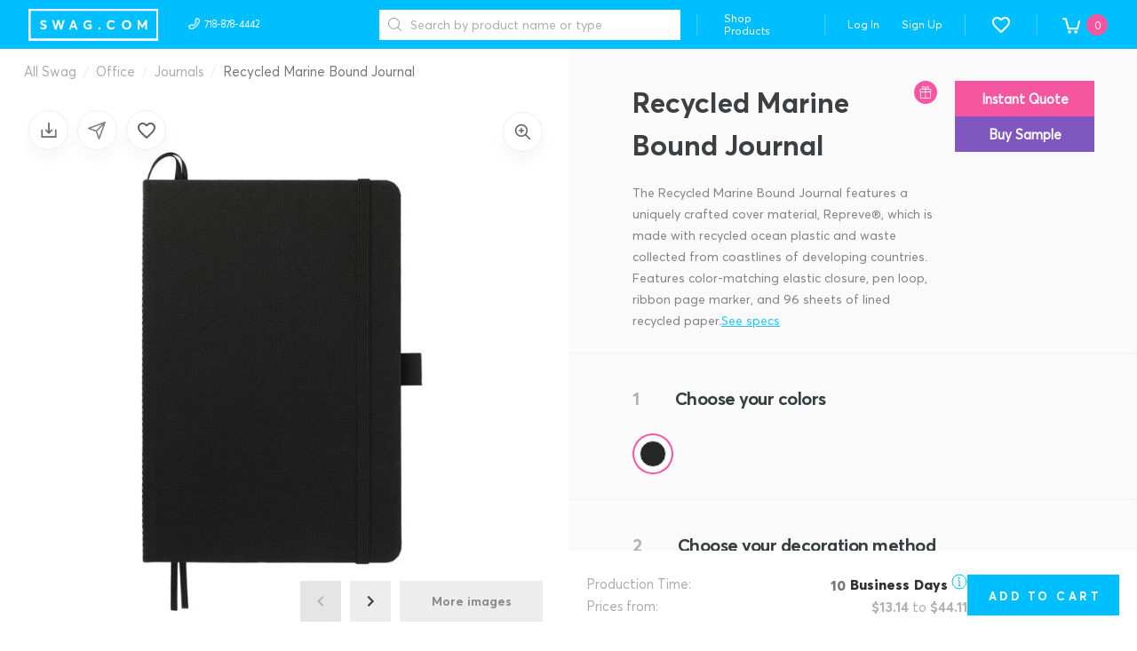

--- FILE ---
content_type: text/html; charset=utf-8
request_url: https://swag.com/product/recycled-marine-bound-journal
body_size: 2412
content:
<!doctype html>
<html lang="en">
<head>
    <meta charset="UTF-8">
    <title>
      Swag.com — quality promotional products.
    </title>
    <meta name="viewport" content="width=device-width, initial-scale=1.0, maximum-scale=1.0, user-scalable=0">
    <meta name="fragment" content="!">

    <meta name="keywords" content="promotional products, swag, promo, custom design, print on products">


    <link rel="shortcut icon"
          href="/assets/img/favicon.png"
          type="image/png">
    <link href='https://swag.com/styles/swag-vendor.997eb7c761d352e1c409.css' rel='stylesheet' type='text/css'>
    <link href='https://swag.com/styles/swag-bundle.d976614bc6bd269a5c29.css' rel='stylesheet' type='text/css'>
      <style type="text/css">
        :root {
          --main-color: #00BFFF;
          --main-color-lighten: #1ad9ff;
          --main-color-darken: #00a6e6;
          --secondary-color: #F556A0;
          --secondary-color-lighten: #ff70ba;
          --secondary-color-darken: #dc3d87;
        }
      </style>
</head>
<body>
      <a style="display:none" id="intercom-launcher" href="mailto:o2ixl1lj@incoming.intercom.io">Chat with us</a>
    <div id="root" class="root-container"></div>
    <div id="portal-root"></div>
    <script>
        window.swag = { env: {"IMAGE_CACHE_URL":"https://swag-image-proxy.out.swag.com","BOXES_CATALOG_S3_PATH":"https://swag.com/blog/swag-box-ideas-for-employees-customers-and-leads","CDN_PATH":"https://swag.com/","BASE_URL":"https://swag.com"}, csrfToken: "26GVmdBl--H77roi8HXHVhGRwuPboVLM9f5Y", tenant: "swag" };
    </script>
        <script type="application/ld+json">
            {
                "@context": "https://schema.org",
                "@type": "Organization",
                "name": "Swag",
                "url": "https://swag.com/",
                "logo": "https://swag.com/assets/img/swag-logo-blue.jpg",
                "address": {
                    "@type": "PostalAddress",
                    "streetAddress": "1640 Boro Place, Suite 301",
                    "addressLocality": "Tysons",
                    "addressRegion": "VA",
                    "postalCode": "22102"
                },
                "sameAs": [
                    "https://instagram.com/swagdotcom",
                    "https://www.facebook.com/promotewithswag/",
                    "https://www.linkedin.com/company/swag.com/"
                ],
                "contactPoint": [
                    { "@type": "ContactPoint", "telephone": "+1-718-878-4442", "contactType": "customer support", "areaServed": "US", "availableLanguage": "English" }
                ]
            }
        </script>
        <script type="application/ld+json">
            {
                "@context": "https://schema.org/",
                "@type": "WebSite",
                "name": "Swag",
                "url": "https://swag.com/",
                "potentialAction": {
                    "@type": "SearchAction",
                    "target": "https://swag.com/search-results?query={search_term_string}",
                    "query-input": "required name=search_term_string"
                }
            }
        </script>
        <script src="https://swag.com/scripts/swag-prefetch.aa52e39b7c74f3ff6503.js" defer></script>
        <script src="https://swag.com/scripts/runtime.88206c9c785d8240bacb.js" defer></script>
        <script src="https://swag.com/scripts/swag-vendor.997eb7c761d352e1c409.js" defer></script>
        <script src="https://swag.com/scripts/swag-bundle.d976614bc6bd269a5c29.js" defer></script>
        <!-- Google Tag Manager (noscript) -->
        <noscript><iframe src="https://www.googletagmanager.com/ns.html?id=GTM-TB2XHTK"
                          height="0" width="0" style="display:none;visibility:hidden"></iframe></noscript>
        <!-- End Google Tag Manager (noscript) -->        <script>
            window.intercomSettings = {
                app_id: "o2ixl1lj",
                custom_launcher_selector: '#intercom-launcher',
                hide_default_launcher: window.innerWidth <= 768,
            };
        </script>
        <script>(function(){var w=window;var ic=w.Intercom;if(typeof ic==="function"){ic('reattach_activator');ic('update',intercomSettings);}else{var d=document;var i=function(){i.c(arguments)};i.q=[];i.c=function(args){i.q.push(args)};w.Intercom=i;function l(){var s=d.createElement('script');s.type='text/javascript';s.async=true;s.src='https://widget.intercom.io/widget/o2ixl1lj';var x=d.getElementsByTagName('script')[0];x.parentNode.insertBefore(s,x);}if(w.attachEvent){w.attachEvent('onload',l);}else{w.addEventListener('load',l,false);}}})()</script>
        <script>
         (function(i,s,o,g,r,a,m){i['GoogleAnalyticsObject']=r;i[r]=i[r]||function(){
         (i[r].q=i[r].q||[]).push(arguments)},i[r].l=1*new Date();a=s.createElement(o),
         m=s.getElementsByTagName(o)[0];a.async=1;a.src=g;m.parentNode.insertBefore(a,m)
         })(window,document,'script','https://www.google-analytics.com/analytics.js','ga');
         
         ga('create', 'UA-88630088-1', 'auto');
         ga('require', 'displayfeatures');
         ga('send', 'pageview');
        </script>        <!-- Google Tag Manager -->
        <script>(function(w,d,s,l,i){w[l]=w[l]||[];w[l].push({'gtm.start':
        
                new Date().getTime(),event:'gtm.js'});var f=d.getElementsByTagName(s)[0],
        
                j=d.createElement(s),dl=l!='dataLayer'?'&l='+l:'';j.async=true;j.src=
        
                'https://www.googletagmanager.com/gtm.js?id='+i+dl;f.parentNode.insertBefore(j,f);
        
        })(window,document,'script','dataLayer','GTM-TB2XHTK');</script>
        <!-- End Google Tag Manager -->        <meta name="msvalidate.01" content="0F7BE8A49D41E58311B536CE3AD4450B" />
        <script src="https://www.dwin1.com/19038.js" type="text/javascript" defer="defer" integrity="sha384-oH8bMVA93XKgiNHoUe9zY5WSlckmTl37xeUwAZIpj/LuTKBw9n2l8DeokZcPCmiZ" crossorigin="anonymous"></script>        <script>
            (function (f, r, n, d, b, y) { b = f.createElement(r), y = f.getElementsByTagName(r)[0]; b.async = 1; b.src = n; b.id = 'RR_DIVID'; y.parentNode.insertBefore(b, y); })(document, 'script', 'https://swag.referralrock.com/webpixel/beta/universalv03.js');
        </script>
        <script>
          const params = new URLSearchParams(location.search);
          const partnerstackPartnerKey = params.get('partner_key');
        
          if (partnerstackPartnerKey) {
            document.cookie = 'partnerstack_partner_key=' + partnerstackPartnerKey + ';max-age=31536000;path=/';
          }
        </script></body>
</html>


--- FILE ---
content_type: text/html; charset=utf-8
request_url: https://swag.referralrock.com/externaltrack/?pageTitle=Swag%20com%20%20%20quality%20promotional%20products%20&scriptv=https%3A%2F%2Fswag.referralrock.com%2Fwebpixel%2Fbeta%2Funiversalv03.js%3F12-11-18&sourceURL=https%3A%2F%2Fswag.com%2Fproduct%2Frecycled-marine-bound-journal
body_size: 499
content:


<!DOCTYPE html>

<html xmlns="http://www.w3.org/1999/xhtml">
<head><title>

</title></head>
<body>
    <form method="post" action="./?pageTitle=Swag+com+++quality+promotional+products+&amp;scriptv=https%3a%2f%2fswag.referralrock.com%2fwebpixel%2fbeta%2funiversalv03.js%3f12-11-18&amp;sourceURL=https%3a%2f%2fswag.com%2fproduct%2frecycled-marine-bound-journal" id="form1">
<div class="aspNetHidden">
<input type="hidden" name="__VIEWSTATE" id="__VIEWSTATE" value="4kztxf1CsTMU/emEMDhAr3Fd1NWUdRNAQzoelXGES0hYJ4Ieok7q7+pSeEKb18AhwY995PKT1vRFkA1ROREM+Obz//k7pQTkTCKBDOh8zyAgdCYc" />
</div>

<div class="aspNetHidden">

	<input type="hidden" name="__VIEWSTATEGENERATOR" id="__VIEWSTATEGENERATOR" value="24DB8E63" />
</div>
    
    </form>
</body>
</html>


--- FILE ---
content_type: text/css
request_url: https://swag.com/styles/swag-bundle.d976614bc6bd269a5c29.css
body_size: 417112
content:
.close-buttons__button___VZAjS{background-color:#00bfff;height:40px!important;padding:10px;right:-20px;top:20px;width:40px!important}.close-buttons__buttonIE___S5Hyv{background-color:#00bfff}.close-buttons__button___VZAjS{cursor:pointer;position:absolute;text-align:center;z-index:2001}.popup-dialog__close___Ox1Ys{position:absolute;right:-20px;top:35px}.popup-dialog__content___kKjnI{min-height:300px;min-width:660px}@media screen and (max-width:768px){.popup-dialog__content___kKjnI{min-width:unset}}.popup-dialog__content___kKjnI.popup-dialog__contentResponsive___NrF1x{min-width:unset}.popup-dialog__rootResponsive___V5jyK{margin:0 auto!important;max-width:1000px;padding:50px 20px!important;width:1000px!important}.popup-dialog__rootResponsive___V5jyK .popup-dialog__titleHeader___OV1Ft{margin:0!important;padding:0 30px}.popup-dialog__rootResponsive___V5jyK .popup-dialog__content___kKjnI{min-height:unset;padding-bottom:0;padding-top:20px}.popup-dialog__rootResponsive___V5jyK .popup-dialog__titleRoot___eiQZT{padding:0}.popup-dialog__rootResponsive___V5jyK .popup-dialog__close___Ox1Ys{height:34px!important;top:20px;width:34px!important}.popup-dialog__subTitle___ge6xw{color:#acadad;display:block;font-size:16px;margin-bottom:10px;padding-left:24px}@media screen and (max-width:1439px){.popup-dialog__rootResponsive___V5jyK{width:calc(100% - 144px)!important}.popup-dialog__rootResponsive___V5jyK .popup-dialog__titleHeader___OV1Ft{padding:0 30px}}@media screen and (max-width:1023px){.popup-dialog__rootResponsive___V5jyK{width:calc(100% - 108px)!important}}@media screen and (max-width:767px){.popup-dialog__rootResponsive___V5jyK{padding:30px 25px!important;width:calc(100% - 50px)!important}.popup-dialog__rootResponsive___V5jyK .popup-dialog__titleHeader___OV1Ft{padding:0}.popup-dialog__rootResponsive___V5jyK .popup-dialog__content___kKjnI{padding:20px 0}}.button__button___lGmup.button__primary-outlined___dXhcV,.button__button___lGmup.button__secondary-outlined___H4fWv{background-color:transparent;transition:all .25s cubic-bezier(.4,0,.2,1)}.button__button___lGmup.button__primary-outlined___dXhcV:not(.button__disabled___zdVYO):hover,.button__button___lGmup.button__primary-outlined___dXhcV:not(.button__focusOutline___CCTGl):focus-visible,.button__button___lGmup.button__secondary-outlined___H4fWv:not(.button__disabled___zdVYO):hover,.button__button___lGmup.button__secondary-outlined___H4fWv:not(.button__focusOutline___CCTGl):focus-visible{background-color:rgba(244,143,177,.08);border-color:#ff73b4;color:#ff73b4}.button__button___lGmup.button__primary-outlined___dXhcV{border-color:#00bfff;color:#00bfff}.button__button___lGmup.button__secondary-outlined___H4fWv{border-color:#f556a0;color:#f556a0}.button__button___lGmup.button__secondary___sZb5R,.button__button___lGmup.button__standard___w_IHf{background-color:#f556a0;border-color:#f556a0}.button__button___lGmup.button__secondary___sZb5R:not(.button__disabled___zdVYO):hover,.button__button___lGmup.button__secondary___sZb5R:not(.button__focusOutline___CCTGl):focus-visible,.button__button___lGmup.button__standard___w_IHf:not(.button__disabled___zdVYO):hover,.button__button___lGmup.button__standard___w_IHf:not(.button__focusOutline___CCTGl):focus-visible{background-color:#ff73b4;border-color:#ff73b4}.button__button___lGmup.button__small___HKj0b{border-width:.2rem;font-size:.8125rem;padding:.6rem 1.3rem}.button__primary___F6p7B:not(.button__disabled___zdVYO):hover,.button__primary___F6p7B:not(.button__focusOutline___CCTGl):focus-visible,.button__starter___NEWpw:not(.button__disabled___zdVYO):hover,.button__starter___NEWpw:not(.button__focusOutline___CCTGl):focus-visible{background-color:#3cf;border-color:#3cf}.button__button___lGmup.button__outlineMonochrome___io9yp{border-color:#29afff;color:#29afff}.button__button___lGmup{border-style:solid;color:#fff;font-weight:700;letter-spacing:.25em;position:relative;text-transform:uppercase;transition:all .2s ease-in-out}.button__button___lGmup.button__focusOutline___CCTGl:focus-visible{outline:2px solid #f556a0;outline-offset:2px}.button__overlay___RW5Yy{background-color:inherit;display:none;height:100%;left:0;position:absolute;top:0;width:100%}.button__overlay___RW5Yy.button__visible___eZPt2{align-items:center;display:flex;justify-content:center}.button__loader___FBBCX{margin-top:-5px!important}.button__primary___F6p7B,.button__starter___NEWpw{background-color:#00bfff;border-color:#00bfff}.button__alternativePrimary___ue_zx{background-color:#8056bf;border-color:#8056bf}.button__alternativePrimary___ue_zx:not(.button__disabled___zdVYO):hover,.button__alternativePrimary___ue_zx:not(.button__focusOutline___CCTGl):focus-visible{opacity:.9}.button__alternativePrimaryOutlined___p6DU4{background-color:transparent;border-color:#8056bf;color:#8056bf;transition:all .25s cubic-bezier(.4,0,.2,1)}.button__alternativePrimaryOutlined___p6DU4:not(.button__disabled___zdVYO):hover,.button__alternativePrimaryOutlined___p6DU4:not(.button__focusOutline___CCTGl):focus-visible{background-color:rgba(244,143,177,.08);opacity:.9}.button__grey___PHESI{background-color:transparent;border-color:#e9e9e9;color:#b0b2b4}.button__fullGreyGreyText___Exn3N,.button__fullGrey___rNrPg{background-color:#f0f0f0;border-color:#f0f0f0;color:#363b40}.button__fullGreyGreyText___Exn3N:not(.button__disabled___zdVYO):hover,.button__fullGreyGreyText___Exn3N:not(.button__focusOutline___CCTGl):focus-visible,.button__fullGrey___rNrPg:not(.button__disabled___zdVYO):hover,.button__fullGrey___rNrPg:not(.button__focusOutline___CCTGl):focus-visible{background-color:#f8f8f8;border-color:#f8f8f8}.button__fullGreyGreyText___Exn3N{color:#acadad!important}.button__white___rGQo9{background-color:transparent;border-color:#fff;color:#fff}.button__green___TL0LL{background-color:#3ed58f;border-color:#3ed58f;color:#fff}.button__green___TL0LL:not(.button__disabled___zdVYO):hover,.button__green___TL0LL:not(.button__focusOutline___CCTGl):focus-visible{opacity:.9}.button__transparent___e6Nnt{background-color:transparent;border-color:#fff}.button__transparent___e6Nnt:not(.button__disabled___zdVYO):hover,.button__transparent___e6Nnt:not(.button__focusOutline___CCTGl):focus-visible{background-color:#fff;border-color:#fff;color:transparent}.button__default___vY1fC{background-color:#2f3134;border-color:#fff}.button__default___vY1fC:not(.button__disabled___zdVYO):hover,.button__default___vY1fC:not(.button__focusOutline___CCTGl):focus-visible{background-color:#fff;color:#2f3134}.button__enterprise___FWSTJ{background-color:#2f3134;border-color:#2f3134}.button__enterprise___FWSTJ:not(.button__disabled___zdVYO):hover,.button__enterprise___FWSTJ:not(.button__focusOutline___CCTGl):focus-visible{background-color:#393b3e;border-color:#393b3e}.button__danger___tbhgp{background-color:#f44336;border-color:#f44336}.button__danger___tbhgp:not(.button__disabled___zdVYO):hover,.button__danger___tbhgp:not(.button__focusOutline___CCTGl):focus-visible{background-color:#ff524f;border-color:#ff524f}.button__defaultGrey___TF8PS{background-color:#f0f0f0;border-color:#f0f0f0;color:#777}.button__defaultGrey___TF8PS:not(.button__disabled___zdVYO):hover,.button__defaultGrey___TF8PS:not(.button__focusOutline___CCTGl):focus-visible{opacity:.8}.button__outlineMonochrome___io9yp{background-color:transparent}.button__outlineMonochrome___io9yp:not(.button__disabled___zdVYO):hover,.button__outlineMonochrome___io9yp:not(.button__focusOutline___CCTGl):focus-visible{opacity:.8}.button__transparentBackgroundGreyText___C9sM3{background-color:transparent;border-color:transparent;color:#3c4858}.button__transparentBackgroundGreyText___C9sM3:not(.button__disabled___zdVYO):hover,.button__transparentBackgroundGreyText___C9sM3:not(.button__focusOutline___CCTGl):focus-visible{opacity:.8}.button__outlineMonochrome___io9yp.button__normal___CPoLi{border-width:1px}.button__disabled___zdVYO{opacity:.3}.button__disabled___zdVYO:hover{cursor:not-allowed}.button__large___hBlua{border-width:.3rem;font-family:avertaextrabold,San Francisco,Roboto,Segoe UI,Helvetica Neue,Lucida Grande,Arial,sans-serif;font-size:1.2rem;min-width:9rem;padding:.9rem 1.4rem}@media screen and (max-width:767px){.button__large___hBlua{padding:.5rem 1.4rem}}.button__normal___CPoLi{border-width:.2rem;font-family:avertaextrabold,San Francisco,Roboto,Segoe UI,Helvetica Neue,Lucida Grande,Arial,sans-serif;font-size:1rem;min-width:8rem;padding:.7rem 1.3rem}.button__small___HKj0b{font-family:avertabold,San Francisco,Roboto,Segoe UI,Helvetica Neue,Lucida Grande,Arial,sans-serif;min-width:8rem}.button__short___VNZUW{font-size:.69rem;padding:11px 10px}.button__long___xxuFF{line-height:57px;text-transform:none;width:364px}.button__custom___ajdka,.button__long___xxuFF{font-family:avertaextrabold,San Francisco,Roboto,Segoe UI,Helvetica Neue,Lucida Grande,Arial,sans-serif;letter-spacing:0}.button__custom___ajdka{font-size:inherit;font-weight:300;line-height:inherit;text-transform:inherit;width:inherit}.button__whiteUnderlined___oVm9G{background-color:transparent;border:none;color:#fff;letter-spacing:-.5px;padding:.5rem;text-decoration-line:underline;text-transform:none;transition:all .25s cubic-bezier(.4,0,.2,1)}.button__whiteUnderlined___oVm9G:not(.button__disabled___zdVYO):hover,.button__whiteUnderlined___oVm9G:not(.button__focusOutline___CCTGl):focus-visible{color:#ff73b4}@media only screen and (min-width:591px){.button__long___xxuFF{width:208px}}@media only screen and (min-width:769px){.button__long___xxuFF{width:280px}}@media only screen and (min-width:1023px){.button__long___xxuFF{width:364px}}@media only screen and (min-width:140em){.button__loader___FBBCX{align-items:center!important;display:flex!important;height:100%!important;margin:auto!important}.button__normal___CPoLi{border-width:.2em;font-size:.7em;height:unset;min-width:8em;padding:0 1.3rem}.button__normal___CPoLi .button__loader___FBBCX div svg{transform:scale(1.2)!important}.button__small___HKj0b{border-width:.2em;font-size:.8125em;min-width:8em;padding:.6em 1.3em}.button__small___HKj0b .button__loader___FBBCX div svg{transform:scale(.98)!important}}@media only screen and (min-width:160em){.button__normal___CPoLi .button__loader___FBBCX div svg{transform:scale(1.37846)!important}.button__small___HKj0b .button__loader___FBBCX div svg{transform:scale(1.12)!important}}.button__transformNone___j2eh5{letter-spacing:1.1px;text-transform:none}.button__fontSizeLarge___CkSCN{font-size:1.2rem}.button__fontSizeNormal___g4Yg6{font-size:1.1rem}.button__fontSizeSmall___PaXcT{font-size:1rem}.swag-bundle-edit-addons-remove-approving-popup__buttonContainer___IEbj1{display:flex;gap:32px 16px;justify-content:center;margin-bottom:16px;width:100%}.swag-bundle-edit-addons-remove-approving-popup__buttonContainer___IEbj1 button{border-width:1px!important;font-family:avertaregular,San Francisco,Roboto,Segoe UI,Helvetica Neue,Lucida Grande,Arial,sans-serif!important;font-size:16px!important;height:48px;line-height:20px;padding:0!important;width:240px}.swag-bundle-edit-addons-remove-approving-popup__title___jJuGi{color:#181818;font-family:avertabold,San Francisco,Roboto,Segoe UI,Helvetica Neue,Lucida Grande,Arial,sans-serif;font-size:38px;letter-spacing:-1px;line-height:45px;margin-bottom:32px;margin-top:0;text-align:center}.swag-bundle-edit-addons-remove-approving-popup__title___jJuGi span{display:inline-block;max-width:700px}.swag-bundle-edit-addons-remove-approving-popup__text___yhLJr{color:#777;font-family:avertaregular,San Francisco,Roboto,Segoe UI,Helvetica Neue,Lucida Grande,Arial,sans-serif;font-size:16px;font-weight:400;line-height:26px;margin:0 0 40px;max-width:600px}.swag-bundle-edit-addons-remove-approving-popup__content___zWrgB{padding:0!important}.swag-bundle-edit-addons-remove-approving-popup__paper____mxbW{max-width:1000px!important;padding:50px!important;text-align:center!important}.swag-bundle-edit-addons-remove-approving-popup__textWrapper___CDG9g{display:flex;justify-content:center}@media screen and (max-width:767px){.swag-bundle-edit-addons-remove-approving-popup__buttonContainer___IEbj1{align-items:center;flex-direction:column;margin-bottom:0}.swag-bundle-edit-addons-remove-approving-popup__buttonContainer___IEbj1 button{width:100%}}.notification__container___t2sG8{background-color:#f556a0}.notification__container___t2sG8.notification__success___KnP01{background-color:#00bfff}.notification__container___t2sG8{box-shadow:0 8px 18px 0 rgba(0,0,0,.2);color:#fff;font-size:18px;left:0;opacity:0;padding:26px;position:fixed;text-align:center;top:0;transform:translateY(-120%);transition:all .5s ease;width:100vw;z-index:1501}.notification__container___t2sG8.notification__isShown___lzrYB{opacity:1;transform:translateY(0)}.notification__closeIcon___hAYH5{fill:#fff!important;cursor:pointer;position:absolute;right:40px;top:50%;transform:translateY(-50%)}@media only screen and (max-width:768px){.notification__container___t2sG8{font-size:16px;padding:26px 40px}.notification__closeIcon___hAYH5{right:10px}}.loading__root___DFB5b{align-items:center;bottom:0;display:flex;height:100%;justify-content:center;left:0;position:absolute;right:0;top:0;width:100%}.loading__overlay___h_34m{background-color:hsla(0,0%,47%,.2)}.loading__colorPrimary___irm1R{color:#00bfff!important}.waved-loading__ball1___NcUNV{background-color:#28beef}.waved-loading__ball2___Ww9tm{background-color:#6135a3}.waved-loading__ball3___l_FXj{background-color:#f35aa6}.waved-loading__ball4___bK_Pk{background-color:#ffd52c}.waved-loading__root___d_x_r{align-items:center;bottom:0;display:flex;height:100%;justify-content:center;left:0;position:absolute;right:0;top:0;width:100%}.waved-loading__overlay____vtEJ{background-color:hsla(0,0%,47%,.2)}.waved-loading__ballsWrapper___AzdyP{bottom:20px;display:flex;justify-content:center;position:relative}.waved-loading__ball1___NcUNV,.waved-loading__ball2___Ww9tm,.waved-loading__ball3___l_FXj,.waved-loading__ball4___bK_Pk,.waved-loading__ball___cfXLc{animation:waved-loading__bounce___bqDHn .3s;animation-direction:alternate;animation-iteration-count:infinite;animation-timing-function:ease-in;border-radius:50%;flex-basis:20px!important;flex-grow:0!important;height:20px;margin:10px;width:20px}@keyframes waved-loading__bounce___bqDHn{0%{transform:translateZ(0)}to{transform:translate3d(0,50px,0)}}.waved-loading__whiteBackground___pdT1x{background-color:#fff;z-index:2000}ball{-webkit-animation-direction:alternate;-webkit-animation-duration:.3s;-webkit-animation-iteration-count:infinite;-webkit-animation-name:waved-loading__bounce___bqDHn;-webkit-animation-timing-function:ease-in}@-webkit-keyframes waved-loading__bounce___bqDHn{0%{-webkit-transform:translateZ(0);transform:translateZ(0)}to{-webkit-transform:translate3d(0,50px,0);transform:translate3d(0,50px,0)}}.waved-loading__ball1___NcUNV{animation-delay:0s}.waved-loading__ball2___Ww9tm{animation-delay:-.05s}.waved-loading__ball3___l_FXj{animation-delay:-.1s}.waved-loading__ball4___bK_Pk{animation-delay:-.15s}.loading-overlay__loadingOverlay___so5Sr{height:100%;left:0;position:fixed;top:0;width:100%;z-index:1501}.loading-overlay__componentOverlay___eWVrX{height:100%;position:relative;width:100%}.loading-overlay__transparent___XL983{background-color:hsla(0,0%,47%,0)}.loading-overlay__semiTransparent___YpKL7{background-color:hsla(0,0%,47%,.2)}.loading-overlay__white___JOdGB{background-color:#fff}.overlay__overlay___jhRvE{height:100%;left:0;position:absolute;top:0;width:100%;z-index:1501}.overlay__searchOverlay___q3qbw{height:100%;left:0;position:absolute;top:50px;width:100%;z-index:5}.overlay__searchOverlay___q3qbw.overlay__resellerContractWidget___sKjQj{top:98px}.overlay__withCategories___IViJE{height:100%;left:0;position:absolute;top:130px;width:100%;z-index:5}.overlay__withCategories___IViJE.overlay__resellerContractWidget___sKjQj{top:178px}.overlay__transparent___E9Rq6{background-color:hsla(0,0%,47%,0)}.overlay__semiTransparent___m0fDm{background-color:rgba(0,0,0,.35)}@media only screen and (max-width:1500px){.overlay__searchOverlay___q3qbw{top:40px}.overlay__searchOverlay___q3qbw.overlay__resellerContractWidget___sKjQj{top:88px}.overlay__withCategories___IViJE{top:110px}.overlay__withCategories___IViJE.overlay__resellerContractWidget___sKjQj{top:158px}}@media only screen and (max-width:1149px){.overlay__searchOverlay___q3qbw,.overlay__withCategories___IViJE{top:40px}.overlay__searchOverlay___q3qbw.overlay__resellerContractWidget___sKjQj,.overlay__withCategories___IViJE.overlay__resellerContractWidget___sKjQj{top:88px}}@media only screen and (max-width:768px){.overlay__searchOverlay___q3qbw,.overlay__withCategories___IViJE{display:none}}.space-styled-confirm-popup__dialogOverlayClassName___RCFV4{z-index:11}.space-styled-confirm-popup__dialogContentWrapperClassName___WRkHt{width:913px!important;z-index:12}.space-styled-confirm-popup__dialogContentWrapperClassName___WRkHt h2{font-size:unset}.space-styled-confirm-popup__footer___hgSbS{display:flex}.space-styled-confirm-popup__footer___hgSbS>button{min-width:224px}@media screen and (max-width:1024px){.space-styled-confirm-popup__dialogContentWrapperClassName___WRkHt{min-width:unset!important;padding:24px;width:unset!important}}@media screen and (max-width:768px){.space-styled-confirm-popup__dialogContentWrapperClassName___WRkHt{padding:16px}.space-styled-confirm-popup__dialogContentWrapperClassName___WRkHt h2 button>div{height:14px!important;width:14px!important}.space-styled-confirm-popup__dialogContentWrapperClassName___WRkHt hr{margin-top:16px}.space-styled-confirm-popup__dialogContentWrapperClassName___WRkHt p{margin:16px 0 10px}.space-styled-confirm-popup__footer___hgSbS{margin-top:20px}.space-styled-confirm-popup__footer___hgSbS>button{height:48px}}@media screen and (max-width:540px){.space-styled-confirm-popup__footer___hgSbS{display:flex;flex-direction:column-reverse}.space-styled-confirm-popup__footer___hgSbS>button{min-width:unset;width:100%}}.space-styles-content-popup__dialogOverlayClassName___JnUpX{z-index:11}.space-styles-content-popup__dialogContentWrapperClassName___gXhjB{width:913px;z-index:12}.space-styles-content-popup__dialogContentWrapperClassName___gXhjB h2{font-size:unset}.space-styles-content-popup__dialogContentWrapperClassName___gXhjB h2 div>div{margin-right:10px}.space-styles-content-popup__footer___FYgQR{display:flex}.space-styles-content-popup__footer___FYgQR>button{min-width:224px}@media screen and (max-width:1024px){.space-styles-content-popup__dialogContentWrapperClassName___gXhjB{min-width:unset!important;padding:24px;width:unset}}@media screen and (max-width:768px){.space-styles-content-popup__dialogContentWrapperClassName___gXhjB{padding:16px}.space-styles-content-popup__dialogContentWrapperClassName___gXhjB h2 button>div{height:14px!important;width:14px!important}.space-styles-content-popup__dialogContentWrapperClassName___gXhjB hr{margin-top:16px}.space-styles-content-popup__dialogContentWrapperClassName___gXhjB p{margin:16px 0 10px}.space-styles-content-popup__dialogContentWrapperClassName___gXhjB input{overflow:hidden;text-overflow:ellipsis}.space-styles-content-popup__footer___FYgQR{margin-top:20px}.space-styles-content-popup__footer___FYgQR>button{height:48px}}@media screen and (max-width:540px){.space-styles-content-popup__footer___FYgQR{display:flex;flex-direction:column-reverse}.space-styles-content-popup__footer___FYgQR>button{min-width:unset;width:100%}}.store-link-and-make-it-live-popup__dialogWrapper___lPthb{padding:24px}.store-link-and-make-it-live-popup__contentWrapper___izlRY,.store-link-and-make-it-live-popup__dialogWrapper___lPthb hr{margin-top:24px}.store-link-and-make-it-live-popup__copyIcon___YTSXI{color:#8f39ff;cursor:pointer}.store-link-and-make-it-live-popup__copy___mlqLm{align-items:center;display:flex;justify-content:center;position:absolute;right:16px}.store-link-and-make-it-live-popup__inputWrapper___p_60h{margin-bottom:16px;margin-top:16px;padding-top:24px;position:relative}.store-link-and-make-it-live-popup__inputLabel___IjFYf{color:#241240;left:0;margin-left:16px}.store-link-and-make-it-live-popup__customLink___bXPvv,.store-link-and-make-it-live-popup__inputLabel___IjFYf{font-family:avertaregular,San Francisco,Roboto,Segoe UI,Helvetica Neue,Lucida Grande,Arial,sans-serif;font-size:14px;line-height:20px;position:absolute;top:0}.store-link-and-make-it-live-popup__customLink___bXPvv{color:#0040e3;cursor:pointer;margin-right:16px;right:0}.store-link-and-make-it-live-popup__inputBody___l6XR0{align-items:center;background-color:#f6f6f7;border-radius:32px;display:flex;padding:11px 16px}.store-link-and-make-it-live-popup__link___qKWYS{display:flex;line-height:24px!important;padding-right:24px}.store-link-and-make-it-live-popup__input___Ln92S{color:#241240;display:inline-grid;font:inherit;margin:0;padding:0;position:relative}.store-link-and-make-it-live-popup__input___Ln92S .store-link-and-make-it-live-popup__storePrefixName___GBIGw,.store-link-and-make-it-live-popup__input___Ln92S:after{appearance:none;background:none;border:none;font:inherit;grid-area:1/2;height:1.5rem;line-height:1.5rem;margin:0;min-width:1em;outline:none;padding:0;resize:none;text-align:right;width:auto}.store-link-and-make-it-live-popup__input___Ln92S:after{content:attr(data-value);visibility:hidden;white-space:pre-wrap}.store-link-and-make-it-live-popup__footer___gOneJ{margin-top:24px}.store-link-and-make-it-live-popup__errorMsg___yUsKI{padding:4px 16px 0}.store-link-and-make-it-live-popup__errorBackground___nGc0b{background-color:#fff0f0}@media only screen and (max-width:768px){.store-link-and-make-it-live-popup__dialogBody___Rbz5E{max-height:198px;overflow-y:scroll}}.bottom-info-bar__root___twx7a{align-items:center;background:#fff;border-radius:16px;display:flex;flex-direction:row;padding:6px 12px}.bottom-info-bar__text___YNlEy{color:#241240;font-family:avertaregular,San Francisco,Roboto,Segoe UI,Helvetica Neue,Lucida Grande,Arial,sans-serif;font-size:14px;line-height:20px;overflow:hidden;text-overflow:ellipsis;white-space:nowrap}.bottom-info-bar__icon___yzBfc{height:16px;margin-right:8px;width:16px}.tooltip__pointer___W6pUr,div.tooltip__arrowWrapperBottom___R1vPc:after,div.tooltip__arrowWrapperBottom___R1vPc:before,div.tooltip__bottomLight___w_kNG:after,div.tooltip__bottomLight___w_kNG:before,div.tooltip__bottom___asmT7:before,div.tooltip__leftLight___Kk5rN:after,div.tooltip__leftLight___Kk5rN:before,div.tooltip__left___knHkm:before,div.tooltip__lightPointer___qw89z,div.tooltip__rightLight___ZAaUQ:after,div.tooltip__rightLight___ZAaUQ:before,div.tooltip__right___MK2wS:before,div.tooltip__topLight___wUniT:before,div.tooltip__top___jzQvF:before{background-color:#393939;content:"";height:20px;position:absolute;transform:rotate(45deg);width:20px;z-index:-1}div.tooltip__arrowWrapperBottom___R1vPc:after,div.tooltip__arrowWrapperBottom___R1vPc:before,div.tooltip__bottomLight___w_kNG:after,div.tooltip__bottomLight___w_kNG:before,div.tooltip__leftLight___Kk5rN:after,div.tooltip__leftLight___Kk5rN:before,div.tooltip__lightPointer___qw89z,div.tooltip__rightLight___ZAaUQ:after,div.tooltip__rightLight___ZAaUQ:before,div.tooltip__topLight___wUniT:before{background-color:transparent;height:0;transform:none;width:0;z-index:2}div.tooltip__leftLight___Kk5rN:after{border-bottom:6px solid transparent;border-right:12px solid #fff;border-top:6px solid transparent;margin-top:-10px;right:-15px;top:50%;transform:rotate(180deg);z-index:1}div.tooltip__leftLight___Kk5rN:before{border-bottom:4px solid transparent;border-right:9px solid #fafafa;border-top:4px solid transparent;margin-top:-8px;right:-9px;top:50%;transform:rotate(180deg)}div.tooltip__popper___NHI0T{background-color:#fff}div.tooltip__lightTooltip___o6uMv{background-color:#fafafa;border:3px solid #fff;border-radius:4px;box-shadow:0 2px 24px 6px hsla(210,1%,43%,.07);color:#777;font-size:15px;letter-spacing:0;line-height:26px;margin:0;position:relative}div.tooltip__rightLight___ZAaUQ:after{border-bottom:6px solid transparent;border-right:12px solid #fff;border-top:6px solid transparent;left:-15px;margin-top:-6px;top:50%;z-index:1}div.tooltip__rightLight___ZAaUQ:before{border-bottom:4px solid transparent;border-right:9px solid #fafafa;border-top:4px solid transparent;left:-9px;margin-top:-4px;top:50%}div.tooltip__bottomLight___w_kNG:after{border-bottom:6px solid transparent;border-right:12px solid #fff;border-top:6px solid transparent;right:calc(50% - 7px);top:-15px;transform:rotate(90deg);z-index:1}div.tooltip__bottomLight___w_kNG:before{border-bottom:4px solid transparent;border-right:9px solid #fafafa;border-top:4px solid transparent;margin-top:-8px;right:0;transform:rotate(90deg)}div.tooltip__bottom___asmT7:before{left:50%;margin-left:-10px;top:-3px}div.tooltip__bottomLight___w_kNG:before{left:50%;margin-left:-3.5px;top:0}div.tooltip__topLight___wUniT:before,div.tooltip__top___jzQvF:before{bottom:-3px;left:50%;margin-left:-10px}div.tooltip__left___knHkm:before,div.tooltip__right___MK2wS:before{left:-3px;margin-top:-10px;top:50%}.tooltip__arrowWrapperBottom___R1vPc{color:transparent!important;height:15px!important;margin-left:0!important;margin-right:0!important;margin-top:-15px!important;width:12px!important}.tooltip__arrowWrapperBottom___R1vPc:before{border-bottom:15px solid #fff;border-left:6px solid transparent;border-right:6px solid transparent;transform:none!important;z-index:1}.tooltip__arrowWrapperBottom___R1vPc:after{border-bottom:18px solid #fafafa;border-left:6px solid transparent;border-right:6px solid transparent;content:"";left:0;position:absolute;right:0;top:5px}.logout-widget__container___fUcrh{align-items:center;background-color:#fff;bottom:0;box-shadow:0 0 11px -6px #f44336;display:flex;height:72px;justify-content:space-between;left:50%;min-width:400px;padding:15px 50px;position:fixed;transform:translateX(-50%);z-index:1201}.logout-widget__title___eklNB{font-family:avertaregular,San Francisco,Roboto,Segoe UI,Helvetica Neue,Lucida Grande,Arial,sans-serif;font-size:14px}.logout-widget__email___qVF1U{color:#00bfff;margin-right:30px}.logout-widget__button___eYEWJ{background:#fff;border:1px solid hsla(0,0%,47%,.3);border-radius:50%;color:#777;cursor:pointer;height:40px;padding-top:6px;text-align:center;transition:all .2s ease-in-out;width:40px}.logout-widget__button___eYEWJ:hover{border-color:#777}.confirm-dialog__blueButton___fmef2{background-color:#00bfff;color:#fff;font-weight:700;letter-spacing:.25em;padding:.7rem 1.3rem;text-transform:uppercase;transition:all .2s ease-in-out}.confirm-dialog__greyBorderedButton___H2q8E{background-color:transparent;border:3px solid #b0b2b4;color:#b0b2b4;font-family:avertabold,San Francisco,Roboto,Segoe UI,Helvetica Neue,Lucida Grande,Arial,sans-serif;font-size:1.1em;letter-spacing:5px;line-height:1em;margin:0;padding:10px 10px 10px 15px;text-transform:uppercase}.confirm-dialog__greyBorderedButton___H2q8E:hover{border-color:#7d7f81;color:#7d7f81}.confirm-dialog__blackTextBorderedButton___T0pJl{cursor:pointer;opacity:.9}.confirm-dialog__blackTextBorderedButtonDisabled___tZw17,.confirm-dialog__blackTextBorderedButton___T0pJl{background-color:transparent;border:2px solid #eaeaea;color:#2f3134;display:inline-block;font-family:avertabold,San Francisco,Roboto,Segoe UI,Helvetica Neue,Lucida Grande,Arial,sans-serif;font-size:13px;letter-spacing:3.5px;line-height:24px;padding:8px 19px 7px;text-align:center;text-indent:3.5px;text-transform:uppercase;transition:all .2s}.confirm-dialog__blackTextBorderedButtonDisabled___tZw17{opacity:.6}.confirm-dialog__blackTextBorderedButtonActive___CmG9w{border-color:#000}.confirm-dialog__disabled___vL1ZJ{border-color:#b0b2b4;color:#b0b2b4;pointer-events:none}.confirm-dialog__smallerButton___HEBVJ{font-size:13px;font-weight:300}@media screen and (min-width:140em){.confirm-dialog__blackTextBorderedButton___T0pJl{font-size:.75em;letter-spacing:.21875em;padding:.5625em .75em;width:12em}}.confirm-dialog__textCenter___BMwkB{text-align:center}.confirm-dialog__greyText___dbYFg{color:rgba(47,49,52,.6);font-size:16px}.confirm-dialog__smallGreyText___RgLe4{color:rgba(47,49,52,.6);font-size:14px}.confirm-dialog__bigGreyText___GtuNA{color:rgba(47,49,52,.6);font-size:18px}.confirm-dialog__smallBlueText___iWuvO{color:#00bfff;font-size:14px}.confirm-dialog__marginV25___E3O6A{margin:25px 0}.confirm-dialog__actionElement___zAT7c{cursor:pointer}.confirm-dialog__paperShadow___lxpJQ{box-shadow:0 8px 16px 0 rgba(0,0,0,.01)}.confirm-dialog__link___FsJVJ{color:#00bfff;cursor:pointer;text-decoration:underline}.confirm-dialog__error___Ay2Ln{color:#f44336}.confirm-dialog__success___cKlBo{color:green}.confirm-dialog__truncate___SoKdq{max-width:100%;overflow:hidden;text-overflow:ellipsis;white-space:nowrap}.confirm-dialog__partnerLogoContainer___d7eXB{color:#fff;text-align:center}.confirm-dialog__partnerLogoImage___Hbqvg{max-width:130px}.confirm-dialog__partnerLogoPlus___A0chp{color:#000;display:block;font-size:20px;font-weight:600;margin:0 -10px 0 0}@media only screen and (min-width:860px){.confirm-dialog__partnerLogoContainer___d7eXB{align-items:center;display:flex;flex:1 1 auto}.confirm-dialog__partnerLogoPlus___A0chp{display:inline-block}.confirm-dialog__partnerLogoImage___Hbqvg{max-height:100%}}.confirm-dialog__greyRoundIcon___nOCew{background:#d3d3d3;border-radius:20px;cursor:pointer;padding:4px}.confirm-dialog__root___xCNM5{padding:50px!important}.confirm-dialog__title___ynOlk{color:#363f40!important;font-family:avertaextrabold,San Francisco,Roboto,Segoe UI,Helvetica Neue,Lucida Grande,Arial,sans-serif!important;font-size:38px!important;letter-spacing:-1px;line-height:45px!important;margin:0}.confirm-dialog__text___VwUkH{color:#777;font-family:avertaregular,San Francisco,Roboto,Segoe UI,Helvetica Neue,Lucida Grande,Arial,sans-serif;font-size:18px;line-height:36px;margin:20px auto 40px;max-width:600px}@media screen and (max-width:1024px){.confirm-dialog__text___VwUkH{margin-bottom:20px}}@media screen and (max-width:767px){.confirm-dialog__text___VwUkH{margin-bottom:10px}}.confirm-dialog__buttonsContainer___wzRk9{justify-content:center;margin:20px 0 0}.confirm-dialog__button___xPWLb{font-family:avertabold,San Francisco,Roboto,Segoe UI,Helvetica Neue,Lucida Grande,Arial,sans-serif;font-size:16px}.confirm-dialog__button___xPWLb:first-child{margin-right:20px}.confirm-dialog__root___xCNM5{max-width:1000px!important}.confirm-dialog__titleRoot___lGv0h{margin:0!important;max-width:900px;padding:0!important}.confirm-dialog__title___ynOlk{text-align:center}.confirm-dialog__content___tmjCl,.confirm-dialog__rootContent___MAX8D{max-width:900px;min-height:unset;min-width:unset;padding:0!important}.confirm-dialog__rootContent___MAX8D{padding-bottom:30px!important}.confirm-dialog__body___VGJTG{padding:0 50px 50px!important}.confirm-dialog__body___VGJTG+div{padding:0!important}.confirm-dialog__text___VwUkH{text-align:center}.confirm-dialog__buttonsContainer___wzRk9{display:flex;width:100%}.confirm-dialog__button___xPWLb{box-shadow:none;height:64px;letter-spacing:unset;text-transform:none;width:420px}.confirm-dialog__orangeBackground___F3UJY{background-color:#ffa051}.confirm-dialog__rootResponsive___IHUmo .confirm-dialog__text___VwUkH{margin-bottom:50px}.confirm-dialog__rootResponsive___IHUmo .confirm-dialog__title___ynOlk{font-size:38px;line-height:38px}@media only screen and (max-width:1023px){.confirm-dialog__contentWrapper___Qyi1c{height:auto!important;max-width:unset!important;width:320px!important}.confirm-dialog__root___xCNM5{padding:30px!important;width:688px}.confirm-dialog__root___xCNM5.confirm-dialog__rootResponsive___IHUmo{padding:50px!important}.confirm-dialog__root___xCNM5:not(.confirm-dialog__rootResponsive___IHUmo) .confirm-dialog__title___ynOlk{font-size:32px!important;height:auto!important;letter-spacing:-.5px!important;line-height:40px!important}}@media only screen and (max-width:1023px) and (max-width:767px){.confirm-dialog__root___xCNM5:not(.confirm-dialog__rootResponsive___IHUmo) .confirm-dialog__title___ynOlk{font-size:30px!important}}@media only screen and (max-width:1023px){.confirm-dialog__root___xCNM5.confirm-dialog__rootResponsive___IHUmo .confirm-dialog__title___ynOlk{font-size:32px!important;line-height:32px!important}.confirm-dialog__body___VGJTG{padding:0 30px 30px!important}.confirm-dialog__text___VwUkH{font-size:18px;height:auto;line-height:26px;margin-top:18px}.confirm-dialog__buttonsContainer___wzRk9{align-items:center;margin-top:30px!important}.confirm-dialog__button___xPWLb{font-family:avertabold,San Francisco,Roboto,Segoe UI,Helvetica Neue,Lucida Grande,Arial,sans-serif;font-size:15px;height:64px;line-height:normal;margin:0;padding:.5rem 1.3rem;width:285px}.confirm-dialog__rootContent___MAX8D{padding-bottom:25px!important}}@media only screen and (max-width:767px){.confirm-dialog__root___xCNM5:not(.confirm-dialog__rootResponsive___IHUmo){width:320px}.confirm-dialog__root___xCNM5.confirm-dialog__rootResponsive___IHUmo{padding:30px 25px!important}.confirm-dialog__root___xCNM5.confirm-dialog__rootResponsive___IHUmo .confirm-dialog__button___xPWLb{max-width:unset;width:100%}.confirm-dialog__root___xCNM5.confirm-dialog__rootResponsive___IHUmo .confirm-dialog__text___VwUkH{font-size:15px;margin-bottom:0}.confirm-dialog__buttonsContainer___wzRk9{flex-direction:column-reverse}.confirm-dialog__button___xPWLb{height:50px;width:260px}.confirm-dialog__button___xPWLb:first-child{margin-right:0;margin-top:10px}.confirm-dialog__rootContent___MAX8D{padding-bottom:25px!important}}@media only screen and (max-width:384px){.confirm-dialog__root___xCNM5{padding:30px 10px!important;width:310px}.confirm-dialog__button___xPWLb{width:250px}}.admin-mode-colored-frame__container___wptA_{color:#00bfff}.admin-mode-colored-frame__bottom___Q2jY3,.admin-mode-colored-frame__left___lZ2Vf,.admin-mode-colored-frame__right___JJIdZ,.admin-mode-colored-frame__top___dQUGg{background-color:#00bfff;box-shadow:0 0 6px 3px #00bfff;height:.1px;position:fixed;width:.1px;z-index:9999}.admin-mode-colored-frame__top___dQUGg{left:0;top:0;width:100vw}.admin-mode-colored-frame__right___JJIdZ{height:100vh;right:0;top:0}.admin-mode-colored-frame__bottom___Q2jY3{bottom:48px;left:0;width:100vw}.admin-mode-colored-frame__left___lZ2Vf{height:100vh;left:0;top:0}.admin-mode-colored-frame__labelContainer___M9r71{align-items:center;background-color:#00bfff;bottom:0;display:flex;height:48px;justify-content:space-between;left:0;padding:8px 48px;position:fixed;width:100vw;z-index:9999}.admin-mode-colored-frame__labelText___b7iIW{color:#fff;font-size:18px;font-weight:600;margin:0}.admin-mode-colored-frame__exitButton____r8O1{align-items:center;background-color:transparent;border:1px solid #fff;border-radius:24px;color:#fff;cursor:pointer;display:flex;flex-direction:row;font-family:avertabold,San Francisco,Roboto,Segoe UI,Helvetica Neue,Lucida Grande,Arial,sans-serif;font-size:14px;height:32px;justify-content:center;line-height:20px;margin:0;outline:none;padding:4px 12px;position:relative;transition:all .2s}.admin-mode-colored-frame__exitButton____r8O1:active,.admin-mode-colored-frame__exitButton____r8O1:hover{background-color:rgba(0,0,0,.2)}.admin-mode-colored-frame__buttonBlock___eAKo5{display:flex;flex-direction:row;gap:16px}.colored-frame__bottom___wvl3H,.colored-frame__fixed___XngRa,.colored-frame__left___IBStj,.colored-frame__right___yLMHx,.colored-frame__top___Ulf33{height:100vh;left:0;position:fixed;top:0;width:100vw;z-index:1201}.colored-frame__top___Ulf33{box-shadow:3px 0 4px 6px;height:0}.colored-frame__right___yLMHx{box-shadow:-3px 3px 4px 4px;transform:translateX(100vw);width:0}.colored-frame__bottom___wvl3H{box-shadow:3px 0 3px 6px;height:0;transform:translateY(100vh)}.colored-frame__left___IBStj{box-shadow:2px 0 3px 4px;width:0}.colored-frame__red___4VNyk{color:#f44336}@-webkit-keyframes animate__fadeInUp___ec9kh{0%{opacity:0;-webkit-transform:translate3d(0,10%,0);transform:translate3d(0,10%,0)}to{opacity:1;-webkit-transform:translateZ(0);transform:translateZ(0)}}@keyframes animate__fadeInUp___ec9kh{0%{opacity:0}to{opacity:1}}.animate__animate__fadeInUp___zVJAI{--animate-duration:1s;--animate-repeat:1;--animation-timing-function:ease;-webkit-animation-name:animate__fadeInUp___ec9kh;animation-name:animate__fadeInUp___ec9kh}.imba-image__wrapper___NXaAI{align-items:center;display:flex;height:100%;justify-content:center;margin:0;overflow:hidden;padding:0;width:100%}.imba-image__img___x9if3{height:100%;width:100%}.image__wrapper___qDPlU{height:inherit;width:inherit}.image__placeholder___zxAnd{height:100%;left:0;position:absolute;right:0;text-align:center;top:0}.added-cbs-products-widget__counter___Dj01l{color:#241240;font-family:avertaregular,San Francisco,Roboto,Segoe UI,Helvetica Neue,Lucida Grande,Arial,sans-serif;font-size:24px;margin-right:26px;min-width:204px;text-transform:uppercase}.added-cbs-products-widget__productInfo___s7B2Y .added-cbs-products-widget__name___DeROy{font-family:avertabold,San Francisco,Roboto,Segoe UI,Helvetica Neue,Lucida Grande,Arial,sans-serif;font-size:16px;margin-bottom:6px;overflow:hidden;text-overflow:ellipsis;text-transform:capitalize;white-space:nowrap}.added-cbs-products-widget__productInfo___s7B2Y .added-cbs-products-widget__colorsWrapper___cCiLx{align-items:center;display:flex;font-family:avertaregular,San Francisco,Roboto,Segoe UI,Helvetica Neue,Lucida Grande,Arial,sans-serif;font-size:16px}.added-cbs-products-widget__productInfo___s7B2Y .added-cbs-products-widget__colorsWrapper___cCiLx .added-cbs-products-widget__colors___WyMmv{display:flex;margin-left:6px}.added-cbs-products-widget__productInfo___s7B2Y .added-cbs-products-widget__colorsWrapper___cCiLx .added-cbs-products-widget__colors___WyMmv .added-cbs-products-widget__color___PJ4pg{border-radius:50%;height:10px;margin:0 4px;width:10px}.added-cbs-products-widget__buttons___b8ojJ{align-items:center;display:flex;gap:10px}.added-cbs-products-widget__buttons___b8ojJ img{cursor:pointer;height:32px;width:32px}.added-cbs-products-widget__arrowUp___FkJK_{align-items:center;display:flex;height:40px;justify-content:center;margin-left:26px;transition:transform .3s ease-out;width:40px}.added-cbs-products-widget__arrowUp___FkJK_.added-cbs-products-widget__arrowDown___aT2jM{transform:rotate(180deg)}.added-cbs-products-widget__arrowUp___FkJK_ img{cursor:pointer;height:40px;max-width:unset;width:40px}.added-cbs-products-widget__arrowUp___FkJK_ img:hover{opacity:.8}.added-cbs-products-widget__container___lzn6D{align-items:center;background-color:#fff;bottom:48px;box-shadow:0 0 1px 0 rgba(0,0,0,.1),0 2px 16px 0 rgba(0,0,0,.08);display:flex;height:124px;left:0;padding:34px 40px;position:fixed;right:0;transition:height .4s cubic-bezier(0,0,.2,1) 0ms,transform .4s cubic-bezier(0,0,.2,1) 0ms!important;width:100%;z-index:11}.added-cbs-products-widget__container___lzn6D .added-cbs-products-widget__products___uoNUU{display:flex;max-height:100%;overflow-x:scroll}.added-cbs-products-widget__container___lzn6D .added-cbs-products-widget__products___uoNUU .added-cbs-products-widget__product___Dhojn{border-left:1px solid #edeeef;display:flex;justify-content:space-between;min-width:350px;padding:0 20px}.added-cbs-products-widget__container___lzn6D .added-cbs-products-widget__products___uoNUU .added-cbs-products-widget__product___Dhojn:last-child{border-right:1px solid #edeeef}.added-cbs-products-widget__container___lzn6D .added-cbs-products-widget__products___uoNUU .added-cbs-products-widget__product___Dhojn .added-cbs-products-widget__productInfoWrapper___sO3As{display:flex}.added-cbs-products-widget__container___lzn6D .added-cbs-products-widget__products___uoNUU .added-cbs-products-widget__product___Dhojn .added-cbs-products-widget__productInfoWrapper___sO3As .added-cbs-products-widget__productInfo___s7B2Y .added-cbs-products-widget__name___DeROy{width:158px}.added-cbs-products-widget__container___lzn6D .added-cbs-products-widget__products___uoNUU .added-cbs-products-widget__product___Dhojn .added-cbs-products-widget__image___oqai5{align-items:center;display:flex;height:48px;justify-content:center;margin-right:16px;position:relative;width:55px}.added-cbs-products-widget__container___lzn6D .added-cbs-products-widget__products___uoNUU .added-cbs-products-widget__product___Dhojn .added-cbs-products-widget__image___oqai5 img{max-height:100%}.added-cbs-products-widget__expandedContainer___nKROI{background-color:#fff;bottom:48px;box-shadow:0 0 1px 0 rgba(0,0,0,.1),0 2px 16px 0 rgba(0,0,0,.08);display:flex;flex-direction:column;height:calc(100% - 98px);left:0;position:fixed;right:0;transition:height .4s cubic-bezier(0,0,.2,1) 0ms,transform .4s cubic-bezier(0,0,.2,1) 0ms!important;width:100%;z-index:11}.added-cbs-products-widget__expandedContainer___nKROI .added-cbs-products-widget__header___MzUCF{align-items:center;display:flex;justify-content:space-between;min-height:80px;padding:0 40px}.added-cbs-products-widget__expandedContainer___nKROI .added-cbs-products-widget__header___MzUCF .added-cbs-products-widget__counter___Dj01l{width:unset}.added-cbs-products-widget__expandedContainer___nKROI .added-cbs-products-widget__products___uoNUU{background-color:#eaeaea;display:grid;gap:20px;grid-auto-columns:minmax(296px,400px);grid-template-columns:repeat(3,minmax(296px,400px));height:100%;justify-content:center;overflow-y:scroll;padding:38px 40px}.added-cbs-products-widget__expandedContainer___nKROI .added-cbs-products-widget__products___uoNUU .added-cbs-products-widget__product___Dhojn{background-color:#fff;border-radius:0;box-shadow:0 30px 60px 0 rgba(0,0,0,.06);display:flex;flex-direction:column;height:383px;padding-top:6px;width:100%}.added-cbs-products-widget__expandedContainer___nKROI .added-cbs-products-widget__products___uoNUU .added-cbs-products-widget__product___Dhojn:hover{outline:2px solid #f556a0}.added-cbs-products-widget__expandedContainer___nKROI .added-cbs-products-widget__products___uoNUU .added-cbs-products-widget__product___Dhojn .added-cbs-products-widget__image___oqai5{align-items:center;display:flex;height:260px;justify-content:center;width:100%}.added-cbs-products-widget__expandedContainer___nKROI .added-cbs-products-widget__products___uoNUU .added-cbs-products-widget__product___Dhojn .added-cbs-products-widget__image___oqai5 img{max-height:100%}.added-cbs-products-widget__expandedContainer___nKROI .added-cbs-products-widget__products___uoNUU .added-cbs-products-widget__product___Dhojn .added-cbs-products-widget__productInfoWrapper___sO3As{display:flex;flex-direction:column;height:100%;justify-content:space-between;padding:6px 30px}.added-cbs-products-widget__expandedContainer___nKROI .added-cbs-products-widget__products___uoNUU .added-cbs-products-widget__product___Dhojn .added-cbs-products-widget__productInfoWrapper___sO3As .added-cbs-products-widget__productInfo___s7B2Y .added-cbs-products-widget__name___DeROy{font-family:avertaextrabold,San Francisco,Roboto,Segoe UI,Helvetica Neue,Lucida Grande,Arial,sans-serif;font-size:20px}.added-cbs-products-widget__expandedContainer___nKROI .added-cbs-products-widget__products___uoNUU .added-cbs-products-widget__product___Dhojn .added-cbs-products-widget__productInfoWrapper___sO3As .added-cbs-products-widget__productInfo___s7B2Y .added-cbs-products-widget__colorsWrapper___cCiLx{margin-bottom:6px}.added-cbs-products-widget__loader___Jmi8J{bottom:0;left:0;position:absolute;right:0;top:0;z-index:1}.added-cbs-products-widget__iconWrapper___gs32z{position:relative;z-index:2}@media screen and (max-width:1024px){.added-cbs-products-widget__expandedContainer___nKROI .added-cbs-products-widget__products___uoNUU{grid-template-columns:repeat(2,minmax(296px,400px))}.added-cbs-products-widget__counter___Dj01l{font-size:20px;min-width:174px}}@media screen and (max-width:768px){.added-cbs-products-widget__container___lzn6D{bottom:100px;height:74px;justify-content:space-between}.added-cbs-products-widget__container___lzn6D .added-cbs-products-widget__products___uoNUU{display:none}.added-cbs-products-widget__expandedContainer___nKROI{bottom:100px;height:calc(100% - 100px);z-index:11}.added-cbs-products-widget__expandedContainer___nKROI .added-cbs-products-widget__products___uoNUU{background-color:unset;display:flex;flex-direction:column;gap:unset;justify-content:unset;padding:0}.added-cbs-products-widget__expandedContainer___nKROI .added-cbs-products-widget__products___uoNUU .added-cbs-products-widget__product___Dhojn{border-radius:0;border-top:1px solid #edeeef;display:flex;flex-direction:row;height:74px;padding:6px 20px}.added-cbs-products-widget__expandedContainer___nKROI .added-cbs-products-widget__products___uoNUU .added-cbs-products-widget__product___Dhojn .added-cbs-products-widget__productInfoWrapper___sO3As{display:flex;flex-direction:row;justify-content:space-between;padding:0;width:100%}.added-cbs-products-widget__expandedContainer___nKROI .added-cbs-products-widget__products___uoNUU .added-cbs-products-widget__product___Dhojn .added-cbs-products-widget__productInfoWrapper___sO3As .added-cbs-products-widget__productInfo___s7B2Y{display:flex;flex-direction:column}.added-cbs-products-widget__expandedContainer___nKROI .added-cbs-products-widget__products___uoNUU .added-cbs-products-widget__product___Dhojn .added-cbs-products-widget__productInfoWrapper___sO3As .added-cbs-products-widget__productInfo___s7B2Y .added-cbs-products-widget__name___DeROy{max-width:calc(100vw - 200px)}.added-cbs-products-widget__expandedContainer___nKROI .added-cbs-products-widget__products___uoNUU .added-cbs-products-widget__product___Dhojn .added-cbs-products-widget__productInfoWrapper___sO3As .added-cbs-products-widget__productInfo___s7B2Y .added-cbs-products-widget__colorsWrapper___cCiLx{margin-bottom:0}.added-cbs-products-widget__expandedContainer___nKROI .added-cbs-products-widget__products___uoNUU .added-cbs-products-widget__product___Dhojn .added-cbs-products-widget__productInfoWrapper___sO3As .added-cbs-products-widget__buttons___b8ojJ{margin-left:6px;min-width:74px}.added-cbs-products-widget__expandedContainer___nKROI .added-cbs-products-widget__products___uoNUU .added-cbs-products-widget__product___Dhojn .added-cbs-products-widget__productInfoWrapper___sO3As .added-cbs-products-widget__buttons___b8ojJ .added-cbs-products-widget__button___iiqRF{align-items:center;display:flex;justify-content:center}.added-cbs-products-widget__expandedContainer___nKROI .added-cbs-products-widget__products___uoNUU .added-cbs-products-widget__product___Dhojn .added-cbs-products-widget__image___oqai5{height:100%;margin-right:16px;max-height:60px;min-width:55px;width:55px}.added-cbs-products-widget__expandedContainer___nKROI .added-cbs-products-widget__products___uoNUU .added-cbs-products-widget__product___Dhojn:hover{outline:none}div.added-cbs-products-widget__popper___bo1TU{top:10px!important}.added-cbs-products-widget__arrowUp___FkJK_,.added-cbs-products-widget__arrowUp___FkJK_ img{height:32px;width:32px}}.not-found__container___f8HuV a{color:#00bfff}.not-found__container___f8HuV{align-items:center;display:flex;flex-direction:column;font-family:avertaextrabold,San Francisco,Roboto,Segoe UI,Helvetica Neue,Lucida Grande,Arial,sans-serif;height:100%;justify-content:center;margin:100px 0;padding:0;text-align:center}.not-found__container___f8HuV h1{font-size:60px;margin-bottom:25px}.not-found__container___f8HuV h6{font-size:35px;margin:0 auto 30px}.not-found__container___f8HuV svg{margin-bottom:25px}.not-found__container___f8HuV a{font-weight:600;text-decoration:none}.not-found__container___f8HuV p{font-size:20px}.not-found__notFound___pAayw{background:url(/images-webpack/not-found.fabd80189f226c9b5b37..svg) no-repeat 50%;background-size:135px 135px;height:135px;position:relative;width:135px}.permission-error-popup__popup___xlT1P>div>div{background:#fff;margin:0!important;max-width:41.66667vw!important;text-align:center;width:41.66667vw!important}.permission-error-popup__content___d8dS5{align-items:center;display:flex;flex-direction:column;min-height:7.8125vw;min-width:36.45833vw;text-align:center}.permission-error-popup__title___lfn5V{display:flex;justify-content:center;text-align:center}.permission-error-popup__titleHeader___J9bQr{color:#363f40;font-family:avertaextrabold,San Francisco,Roboto,Segoe UI,Helvetica Neue,Lucida Grande,Arial,sans-serif;font-size:1.97917vw;font-weight:800;height:2.34375vw;letter-spacing:-.05208vw;line-height:2.34375vw;text-align:center}.permission-error-popup__buttonBlock___e8vX5{display:flex;justify-content:center;margin-bottom:1.04167vw}.permission-error-popup__button___ovQit{border-width:0;font-size:.83333vw;letter-spacing:normal;line-height:1.25vw;padding:1.04167vw;text-transform:none}.permission-error-popup__tip___Z0BRq{color:#363f40;margin-bottom:1.5625vw}@media only screen and (max-width:768px){.blog-posts__list___bbEdx{max-width:10.4166666667vw;width:100%}}.footer-main__footer___COqEK{background-color:#31383d;border-radius:0;bottom:0;height:35.78125vw;left:0;overflow:hidden;padding:5.20833333vw 0 7.8125vw;position:absolute;vertical-align:middle;width:100%}.footer-main__grid___I99FV{display:-webkit-box;display:-webkit-flex;display:-ms-flexbox;display:flex;-webkit-flex-wrap:wrap;-moz-flex-wrap:wrap;-ms-flex-wrap:wrap;flex-wrap:wrap;min-width:100%;text-align:left}.footer-main__swagLogoContainer___K0MDK{display:flex;margin-bottom:5.10416666667vw;width:100%}.footer-main__mobRights___DP4sy{color:#fff;display:none;font-size:13px;line-height:16px;margin-left:5px;margin-top:50px;opacity:.9}.footer-main__mobRights___DP4sy .footer-main__lineLink___Eeg7w{margin-left:3px;margin-right:3px}.footer-main__rightsReservedLine___qQhfS{color:#fff;display:none;font-size:13px;line-height:16px;margin-top:5px;opacity:.9}.footer-main__latestNewsColumn___t3N_X,.footer-main__tastyLinksColumn___ZLf8b{margin-right:5.20833333333vw}.footer-main__tastyLinksColumn___ZLf8b .footer-main__ul___OBhzA .footer-main__li___do8WS{margin-bottom:0}.footer-main__swagColumn____hTPj{margin-right:5.20833333333vw}.footer-main__informationColumn___EZItA .footer-main__ul___OBhzA .footer-main__li___do8WS,.footer-main__swagColumn____hTPj .footer-main__ul___OBhzA .footer-main__li___do8WS{margin-bottom:0}.footer-main__footCol100___g0Wax{margin-right:5.20833333333vw;width:100%}.footer-main__wrapper___LD77G{margin:0 auto;max-width:83.3333333vw}.footer-main__img___YvZb9{display:flex}.footer-main__img___YvZb9 .footer-main__logo___iz7QO{height:2.60416666667vw;width:10.4166666667vw}.footer-main__img___YvZb9:focus-visible{outline:2px solid #f556a0;outline-offset:2px}.footer-main__header___IiI2S{color:#fff;font-family:avertaextrabold,San Francisco,Roboto,Segoe UI,Helvetica Neue,Lucida Grande,Arial,sans-serif;font-size:1.04166666667vw;letter-spacing:0;line-height:1.5625vw;margin:0 0 1.40625vw;text-transform:none}.footer-main__p___DC4sL{color:#fff;font-family:avertaregular,San Francisco,Roboto,Segoe UI,Helvetica Neue,Lucida Grande,Arial,sans-serif;font-size:.78125vw;letter-spacing:0;line-height:1.35416666667vw;margin-bottom:1.5625vw;max-width:20.81vw;opacity:.9;width:20.81vw}.footer-main__p___DC4sL:first-of-type{max-width:15.625vw;width:15.625vw}.footer-main__p___DC4sL:last-of-type{font-size:.67708333333vw;margin-bottom:0}.footer-main__blueLink___rIAfy{color:#00bfff}.footer-main__caption___izoPl{color:#acadad;font-family:avertabold,San Francisco,Roboto,Segoe UI,Helvetica Neue,Lucida Grande,Arial,sans-serif;font-size:.57291666666vw;letter-spacing:.15625vw;line-height:.83333333333vw;margin-bottom:1.04166666667vw;text-transform:uppercase}.footer-main__ul___OBhzA{display:flex;flex-direction:column;list-style:none;margin:0;max-width:10.4166666667vw;padding:0;width:10.4166666667vw}.footer-main__ul___OBhzA .footer-main__li___do8WS{margin:0 0 1.5625vw;padding:0}.footer-main__lineLink___Eeg7w{color:#fff;cursor:pointer;text-decoration:underline}.footer-main__lineLink___Eeg7w:focus-visible{outline:2px solid #f556a0;outline-offset:2px}.footer-main__linkUnderscore___X6IsG,.footer-main__link___qi4q4{-webkit-line-clamp:2;-webkit-box-orient:vertical;color:#fff;cursor:pointer;display:-webkit-box;font-family:avertaregular,San Francisco,Roboto,Segoe UI,Helvetica Neue,Lucida Grande,Arial,sans-serif;font-size:.78125vw;letter-spacing:0;line-height:1.35416666667vw;opacity:.9;overflow:hidden;text-decoration:none;transition:.2s}.footer-main__linkUnderscore___X6IsG:focus-visible,.footer-main__link___qi4q4:focus-visible{outline:2px solid #f556a0;outline-offset:2px}.footer-main__linkUnderscore___X6IsG{text-decoration:underline}.footer-main__linkUnderscore___X6IsG:hover,.footer-main__link___qi4q4:hover{opacity:1}.footer-main__tosLink___PanDX .footer-main__linkUnderscore___X6IsG:hover,.footer-main__tosLink___PanDX .footer-main__link___qi4q4:hover{text-decoration:underline}.footer-main__smallText___r6b8n{font-size:.67708333333vw}@media only screen and (min-width:1920px){.footer-main__footer___COqEK{height:687px;padding:100px 0 150px}.footer-main__footCol100___g0Wax,.footer-main__latestNewsColumn___t3N_X,.footer-main__swagColumn____hTPj,.footer-main__tastyLinksColumn___ZLf8b{margin-right:100px}.footer-main__swagLogoContainer___K0MDK{margin-bottom:98px}.footer-main__wrapper___LD77G{max-width:1600px}.footer-main__img___YvZb9 .footer-main__logo___iz7QO{height:50px;width:200px}.footer-main__header___IiI2S{font-size:20px;letter-spacing:0;line-height:30px;margin-bottom:27px}.footer-main__p___DC4sL{font-size:15px;letter-spacing:0;line-height:26px;margin-bottom:30px;max-width:400px;width:400px}.footer-main__p___DC4sL:first-of-type{max-width:300px;width:300px}.footer-main__p___DC4sL:last-of-type{font-size:13px}.footer-main__caption___izoPl{font-size:11px;letter-spacing:3px;line-height:16px;margin-bottom:20px}.footer-main__ul___OBhzA{max-width:200px;width:200px}.footer-main__ul___OBhzA .footer-main__li___do8WS{margin-bottom:30px}.footer-main__linkUnderscore___X6IsG,.footer-main__link___qi4q4{font-size:15px;letter-spacing:0;line-height:26px}.footer-main__smallText___r6b8n{font-size:13px}}@media only screen and (max-width:1024px){.footer-main__footer___COqEK{height:1043px;padding:100px 112px 116px}.footer-main__grid___I99FV{flex-direction:column;flex-wrap:nowrap}.footer-main__tabletRow___HdsXg{flex-direction:row}.footer-main__latestNewsColumn___t3N_X{left:630px;position:absolute;top:258px}.footer-main__footCol100___g0Wax{margin-bottom:90px;margin-right:0}.footer-main__latestNewsColumn___t3N_X,.footer-main__swagColumn____hTPj,.footer-main__tastyLinksColumn___ZLf8b{margin-bottom:30px;margin-right:50px}.footer-main__swagLogoContainer___K0MDK{margin-bottom:100px}.footer-main__wrapper___LD77G{max-width:1600px}.footer-main__img___YvZb9 .footer-main__logo___iz7QO{height:50px;width:200px}.footer-main__header___IiI2S{font-size:20px;letter-spacing:0;line-height:30px;margin-bottom:27px}.footer-main__mobRights___DP4sy{bottom:116px;display:flex;left:112px;position:absolute}.footer-main__rightsReservedLine___qQhfS{bottom:95px;display:inline;left:116px;position:absolute}.footer-main__p___DC4sL{font-size:15px;letter-spacing:0;line-height:26px;margin-bottom:0;max-width:345px;width:100%}.footer-main__p___DC4sL:first-of-type{margin-bottom:30px;max-width:254px;width:254px}.footer-main__p___DC4sL:last-of-type{display:none}.footer-main__caption___izoPl{font-size:11px;letter-spacing:3px;line-height:16px;margin-bottom:20px;margin-top:0}.footer-main__ul___OBhzA{max-width:210px;width:210px}.footer-main__ul___OBhzA .footer-main__li___do8WS{margin-bottom:30px}.footer-main__ul___OBhzA .footer-main__li___do8WS:last-of-type{margin-bottom:0}.footer-main__linkUnderscore___X6IsG,.footer-main__link___qi4q4{font-size:15px;letter-spacing:0;line-height:26px}.footer-main__tosLink___PanDX{margin-top:20px}.footer-main__smallText___r6b8n{font-size:13px}}@media only screen and (max-width:900px){.footer-main__footer___COqEK{padding:100px 60px 116px}.footer-main__latestNewsColumn___t3N_X{left:578px}.footer-main__mobRights___DP4sy{left:60px}.footer-main__rightsReservedLine___qQhfS{left:65px}}@media only screen and (max-width:830px){.footer-main__latestNewsColumn___t3N_X{left:538px}.footer-main__latestNewsColumn___t3N_X,.footer-main__swagColumn____hTPj,.footer-main__tastyLinksColumn___ZLf8b{margin-right:30px}}@media only screen and (max-width:768px){.footer-main__footer___COqEK{height:1419px;padding:100px 60px 50px}.footer-main__tabletRow___HdsXg{flex-direction:column}.footer-main__latestNewsColumn___t3N_X{position:unset}.footer-main__footCol100___g0Wax{margin-bottom:50px;margin-right:0}.footer-main__swagLogoContainer___K0MDK{margin-bottom:50px}.footer-main__mobRights___DP4sy{display:inline-block;margin-left:0;position:unset}.footer-main__mobRights___DP4sy .footer-main__lineLink___Eeg7w{margin-left:0;margin-right:0}.footer-main__rightsReservedLine___qQhfS{position:unset}}@media only screen and (max-width:525px){.footer-main__footer___COqEK{padding:100px 15px 50px}}.utilities__textCenter___xIPvi{text-align:center}.utilities__greyText___o754J{color:rgba(47,49,52,.6);font-size:16px}.utilities__smallGreyText___UAjnp{color:rgba(47,49,52,.6);font-size:14px}.utilities__bigGreyText___eqm2p{color:rgba(47,49,52,.6);font-size:18px}.utilities__smallBlueText___b6HBC{color:#00bfff;font-size:14px}.utilities__marginV25___LHTA0{margin:25px 0}.utilities__actionElement___fjj7f{cursor:pointer}.utilities__paperShadow___L4aby{box-shadow:0 8px 16px 0 rgba(0,0,0,.01)}.utilities__link___evzSs{color:#00bfff;cursor:pointer;text-decoration:underline}.utilities__error___UYm2f{color:#f44336}.utilities__success___VRJMl{color:green}.utilities__truncate___oAWDm{max-width:100%;overflow:hidden;text-overflow:ellipsis;white-space:nowrap}.utilities__partnerLogoContainer___lJ3s8{color:#fff;text-align:center}.utilities__partnerLogoImage___SuO2F{max-width:130px}.utilities__partnerLogoPlus___FFrwa{color:#000;display:block;font-size:20px;font-weight:600;margin:0 -10px 0 0}@media only screen and (min-width:860px){.utilities__partnerLogoContainer___lJ3s8{align-items:center;display:flex;flex:1 1 auto}.utilities__partnerLogoPlus___FFrwa{display:inline-block}.utilities__partnerLogoImage___SuO2F{max-height:100%}}.utilities__greyRoundIcon___scnH6{background:#d3d3d3;border-radius:20px;cursor:pointer;padding:4px}.underlined-input__container___rYmuj{margin:0 0 10px;position:relative}.underlined-input__container___rYmuj .underlined-input__textField___ghQf3{height:73px;width:100%}.underlined-input__container___rYmuj .underlined-input__textField___ghQf3 .underlined-input__floatingLabel___pMqY4{color:#bebebe;font-family:avertaregular,San Francisco,Roboto,Segoe UI,Helvetica Neue,Lucida Grande,Arial,sans-serif;font-size:16px;letter-spacing:normal;line-height:22px}.underlined-input__container___rYmuj .underlined-input__textField___ghQf3 .underlined-input__floatingLabel___pMqY4.MuiInputLabel-formControl:not(.MuiInputLabel-shrink){transform:translateY(18px) scale(1)}.underlined-input__container___rYmuj .underlined-input__textField___ghQf3 .underlined-input__input___sczBY.underlined-input__underline___jjNT0>input{font-family:avertaregular,San Francisco,Roboto,Segoe UI,Helvetica Neue,Lucida Grande,Arial,sans-serif;letter-spacing:normal;padding-bottom:10px}.underlined-input__container___rYmuj .underlined-input__textField___ghQf3 .underlined-input__input___sczBY.underlined-input__underline___jjNT0:before{display:none}.underlined-input__container___rYmuj .underlined-input__textField___ghQf3 .underlined-input__input___sczBY.underlined-input__underline___jjNT0:after{border-bottom:1px solid #e0e0e0;bottom:0;transform:none}.underlined-input__container___rYmuj .underlined-input__textField___ghQf3 .underlined-input__input___sczBY.underlined-input__underline___jjNT0.underlined-input__warning___veR6p:after{border-bottom-color:#ff9600}.underlined-input__container___rYmuj .underlined-input__textField___ghQf3 .underlined-input__input___sczBY.underlined-input__underline___jjNT0.underlined-input__error___ibkdN:after{border-bottom-color:#ff3935}.underlined-input__container___rYmuj .underlined-input__textField___ghQf3 .underlined-input__helperText___w_aBQ{font-family:avertaregular,San Francisco,Roboto,Segoe UI,Helvetica Neue,Lucida Grande,Arial,sans-serif;font-size:12px;letter-spacing:normal;margin-top:3px}.underlined-input__container___rYmuj .underlined-input__passwordVisibilityBlock___O_5bQ{align-items:center;color:#00bfff;cursor:pointer;display:flex}.underlined-input__container___rYmuj .underlined-input__passwordVisibilityBlock___O_5bQ span{font-size:13px;line-height:16px;margin-left:5px}.underlined-input__container___rYmuj .underlined-input__passwordVisibilityBlock___O_5bQ svg{fill:#00bfff}.underlined-input__container___rYmuj .underlined-input__passwordVisibilityBlock___O_5bQ.underlined-input__orangeBlock___dMBwB{color:#ffa051}.underlined-input__container___rYmuj .underlined-input__passwordVisibilityBlock___O_5bQ.underlined-input__orangeBlock___dMBwB svg{fill:#ffa051}.login-form__title___fnoS4{font-family:avertaextrabold,San Francisco,Roboto,Segoe UI,Helvetica Neue,Lucida Grande,Arial,sans-serif}.login-form__loginWrapper___qy742{min-height:455px!important;padding:50px!important;width:100%!important}.login-form__title___fnoS4{color:#363f40;font-size:38px;letter-spacing:-1px;line-height:45px;margin:0 0 20px;text-align:center}.login-form__text___GQp9x{color:#777;margin-top:30px;text-align:center}.login-form__link___PZAwz,.login-form__text___GQp9x{font-family:avertaregular,San Francisco,Roboto,Segoe UI,Helvetica Neue,Lucida Grande,Arial,sans-serif;font-size:13px;line-height:16px}.login-form__link___PZAwz{color:#00bfff;cursor:pointer;text-decoration-line:underline}.login-form__link___PZAwz:focus-visible{outline:2px solid #f556a0;outline-offset:2px}.login-form__classNameInput___nGnvy>input{color:#363f40!important;font-family:avertaregular,San Francisco,Roboto,Segoe UI,Helvetica Neue,Lucida Grande,Arial,sans-serif!important;font-size:15px!important;line-height:26px!important}.login-form__classNameInput___nGnvy>input:-webkit-autofill{-webkit-box-shadow:inset 0 0 0 1000px #fff!important}.login-form__classNameInput___nGnvy>label{color:#acadad!important;font-family:avertaregular,San Francisco,Roboto,Segoe UI,Helvetica Neue,Lucida Grande,Arial,sans-serif!important;font-size:15px!important;line-height:26px!important}.login-form__errorClassName___OoRQs{bottom:-24px;font-size:13px;line-height:16px}.login-form__form___LdOF4{display:flex;flex-direction:column}.login-form__form___LdOF4 .login-form__orangeBackground___M2Q4A{background-color:#ffa051;border-color:#ffa051}.login-form__form___LdOF4 .login-form__orangeBackground___M2Q4A:hover{background-color:#ffa051!important;border-color:#ffa051!important}.login-form__error___S0qQL{color:#f44336;text-align:center;width:100%}.login-form__loginError___kgxhD{color:#f44336}.login-form__submitButton___UlhLh{background-color:#00bfff;color:#fff;font-family:avertabold,San Francisco,Roboto,Segoe UI,Helvetica Neue,Lucida Grande,Arial,sans-serif;font-size:16px!important;height:64px;letter-spacing:unset;line-height:24px;margin:25px 0 0;text-align:center;text-transform:capitalize;width:100%}.login-form__submitButton___UlhLh:focus-visible{outline:2px solid #f556a0;outline-offset:2px}.login-form__forgotPassword___vgOGr{align-self:flex-end;cursor:pointer;margin-top:6px;position:relative;text-decoration:underline}.login-form__forgotPassword___vgOGr:focus-visible{outline:2px solid #f556a0;outline-offset:2px}.login-form__verificationEmailLink___oY5sj{text-align:center}.login-form__orangeColor___SlK7F{color:#ffa051}@media only screen and (max-width:767px){.login-form__loginWrapper___qy742{padding:30px 25px!important}.login-form__title___fnoS4{font-size:32px}}@media screen and (max-width:525px){.login-form__loginWrapper___qy742{min-height:429px!important;width:unset!important}}.control-dialog__paper___pi6km{border-radius:0}.control-dialog__content___YQLhJ{color:#3e3f40}.control-dialog__dialog___iQeRU{color:#3e3f40;overflow-x:auto;overflow-y:scroll;position:relative}.control-dialog__dialog___iQeRU .control-dialog__title___lohEh{padding:48px 48px 0!important}.control-dialog__dialog___iQeRU .control-dialog__title___lohEh h2{font-size:2.375rem;margin:0 0 16px}.control-dialog__dialog___iQeRU .control-dialog__title___lohEh h4{font-size:.87rem;margin:0}.control-dialog__dialog___iQeRU .control-dialog__title___lohEh>div{color:#00bfff}.control-dialog__content___YQLhJ:focus-visible{outline:2px solid #f556a0;outline-offset:2px}.control-dialog__body___cwcY8{max-height:none!important;padding-bottom:5px!important}@media screen and (max-width:1400px){.control-dialog__dialog___iQeRU>div>div{min-width:unset!important}}@media screen and (max-width:1439px){.control-dialog__dialog_responsive___GMorb>div{padding:0 72px}.control-dialog__dialog_responsive___GMorb>div>div{max-width:1000px!important;min-width:unset!important;width:100%!important}}@media screen and (max-width:1023px){.control-dialog__dialog___iQeRU>div>div{min-width:unset!important;width:672px!important}.control-dialog__dialog_responsive___GMorb>div{padding:0 54px}.control-dialog__dialog_responsive___GMorb>div>div{min-width:unset!important;width:100%!important}}@media screen and (max-width:767px){.control-dialog__dialog___iQeRU .control-dialog__title___lohEh{padding:18px 18px 0!important}.control-dialog__dialog___iQeRU .control-dialog__title___lohEh h2{font-size:1.5rem}.control-dialog__body___cwcY8{padding:0 10px!important}.control-dialog__dialog___iQeRU>div>div{width:320px!important}.control-dialog__dialog_responsive___GMorb>div{padding:0 25px}.control-dialog__dialog_responsive___GMorb>div>div{width:100%!important}}@media only screen and (min-width:140em) and (min-width:140em){.control-dialog__dialog___iQeRU{font-size:1.4em}}@media only screen and (min-width:140em) and (min-width:160em){.control-dialog__dialog___iQeRU{font-size:1.6em}}@media only screen and (min-width:140em){.control-dialog__dialog___iQeRU>div>div{max-width:1000px!important}.control-dialog__body___cwcY8{font-size:1em!important;padding:1.5em!important}}@media only screen and (min-width:160em){.control-dialog__dialog___iQeRU>div>div{max-width:1100px!important;width:unset}}.login-popup__actionsContainerClassName___pHahB{padding:0!important}.login-popup__bodyClassName___Id0cR,.login-popup__contentClassName___JMl53,.login-popup__paperClassName___ugiWm,.login-popup__popup___f0g0D>div>div{min-height:455px!important;padding:0!important;width:100%!important}.login-popup__popup___f0g0D>div>div{max-width:1000px!important}.login-popup__popup_fixed____chah>div>div{max-width:800px!important;width:800px!important}.login-popup__popup_fixed____chah>div>div .login-popup__form_fixed___bVgzB{padding:50px 100px 30px!important}.login-popup__orangeClose___eEOyK{background-color:#ffa051}@media only screen and (max-width:860px){.login-popup__bodyClassName___Id0cR,.login-popup__contentClassName___JMl53,.login-popup__paperClassName___ugiWm{min-height:455px!important;padding:0!important;width:100%!important}.login-popup__popup___f0g0D>div>div{max-width:100%!important;min-height:455px!important;width:100%!important}}@media screen and (max-width:525px){.login-popup__bodyClassName___Id0cR,.login-popup__contentClassName___JMl53,.login-popup__paperClassName___ugiWm,.login-popup__popup___f0g0D>div>div{min-height:429px!important}.login-popup__popup_fixed____chah>div>div .login-popup__form_fixed___bVgzB{padding:30px 15px!important}}.notification__message___hwMYx{color:red;margin-top:-21px;position:absolute}.dropdown-input__label___xP7Hi{color:#999;display:block;font-family:avertabold,San Francisco,Roboto,Segoe UI,Helvetica Neue,Lucida Grande,Arial,sans-serif;font-size:.85rem;letter-spacing:2px;margin-bottom:6px;text-transform:uppercase}.dropdown-input__dropdown___o8vzz{border:2px solid rgba(47,49,52,.2)!important;height:60px!important;margin-bottom:24px;min-width:100%}.dropdown-input__dropdown___o8vzz>div{color:#2f3134;font-size:.75rem;font-weight:700;letter-spacing:.6px;line-height:5}.dropdown-input__dropdown___o8vzz>div>div{border-top:1px solid #fff!important}.dropdown-input__inputError___D4L7t{border:1px solid #f44336}@media screen and (min-width:1024px){.dropdown-input__input___rP_RM::placeholder{font-size:16px}}.rectangle-input__wrapper___MlNkx .rectangle-input__label___Gb2qT{color:#999;display:block;font-family:avertabold,San Francisco,Roboto,Segoe UI,Helvetica Neue,Lucida Grande,Arial,sans-serif;font-size:.75rem;letter-spacing:2px;margin-bottom:6px;text-transform:uppercase}.rectangle-input__wrapper___MlNkx .rectangle-input__inputWrapper___yt4Q8{align-items:center;background-color:#fafafa;display:flex;margin-bottom:24px}.rectangle-input__wrapper___MlNkx .rectangle-input__input___P0jgE{background-color:#fafafa;border:none;display:block;flex:1;margin:0;padding:20px 18px}.rectangle-input__wrapper___MlNkx .rectangle-input__input___P0jgE:disabled{color:#999}.rectangle-input__wrapper___MlNkx .rectangle-input__input___P0jgE::placeholder{color:#cacccd;font-size:12px;font-weight:300;letter-spacing:1px}.rectangle-input__wrapper___MlNkx .rectangle-input__passwordVisibilityButton___pp7uw{align-items:center;display:flex;justify-content:center;margin-left:8px;padding:20px 18px 20px 0}.rectangle-input__wrapper___MlNkx .rectangle-input__passwordVisibilityBlock___rFhPa{align-items:center;color:#00bfff;cursor:pointer;display:flex}.rectangle-input__wrapper___MlNkx .rectangle-input__passwordVisibilityBlock___rFhPa span{font-size:13px;line-height:16px;margin-left:5px}.rectangle-input__wrapper___MlNkx .rectangle-input__passwordVisibilityBlock___rFhPa svg{fill:#00bfff}.rectangle-input__wrapper___MlNkx .rectangle-input__inputError___KEMPe{border:2px solid #f44336}@media screen and (min-width:1024px){.rectangle-input__input___P0jgE::placeholder{font-size:16px}}.notification__message___ZgbjD{color:#ff3935;font-size:15px;line-height:26px;margin-top:-26px;position:absolute}.password-strength-meter__passwordStrengthMeter___lTCJC{align-items:center;display:flex}.password-strength-meter__passwordStrengthMeter___lTCJC.password-strength-meter__strength1___oOFZO .password-strength-meter__passwordStrengthMeterLabel___JK1Qf{color:#ff3935}.password-strength-meter__passwordStrengthMeter___lTCJC.password-strength-meter__strength1___oOFZO .password-strength-meter__passwordStrengthMeterProgress___Bijh4::-webkit-progress-value{background-color:#ff3935}.password-strength-meter__passwordStrengthMeter___lTCJC.password-strength-meter__strength1___oOFZO .password-strength-meter__passwordStrengthMeterProgress___Bijh4::-moz-progress-bar{background-color:#ff3935}.password-strength-meter__passwordStrengthMeter___lTCJC.password-strength-meter__strength2___d7RZG .password-strength-meter__passwordStrengthMeterLabel___JK1Qf{color:#ffd400}.password-strength-meter__passwordStrengthMeter___lTCJC.password-strength-meter__strength2___d7RZG .password-strength-meter__passwordStrengthMeterProgress___Bijh4::-webkit-progress-value{background-color:#ffd400}.password-strength-meter__passwordStrengthMeter___lTCJC.password-strength-meter__strength2___d7RZG .password-strength-meter__passwordStrengthMeterProgress___Bijh4::-moz-progress-bar{background-color:#ffd400}.password-strength-meter__passwordStrengthMeter___lTCJC.password-strength-meter__strength3___Rba3j .password-strength-meter__passwordStrengthMeterLabel___JK1Qf{color:#7fdf75}.password-strength-meter__passwordStrengthMeter___lTCJC.password-strength-meter__strength3___Rba3j .password-strength-meter__passwordStrengthMeterProgress___Bijh4::-webkit-progress-value{background-color:#7fdf75}.password-strength-meter__passwordStrengthMeter___lTCJC.password-strength-meter__strength3___Rba3j .password-strength-meter__passwordStrengthMeterProgress___Bijh4::-moz-progress-bar{background-color:#7fdf75}.password-strength-meter__passwordStrengthMeter___lTCJC.password-strength-meter__strength4___AhnDT .password-strength-meter__passwordStrengthMeterLabel___JK1Qf{color:#43a047}.password-strength-meter__passwordStrengthMeter___lTCJC.password-strength-meter__strength4___AhnDT .password-strength-meter__passwordStrengthMeterProgress___Bijh4::-webkit-progress-value{background-color:#43a047}.password-strength-meter__passwordStrengthMeter___lTCJC.password-strength-meter__strength4___AhnDT .password-strength-meter__passwordStrengthMeterProgress___Bijh4::-moz-progress-bar{background-color:#43a047}.password-strength-meter__passwordStrengthMeter___lTCJC .password-strength-meter__passwordStrengthMeterLabel___JK1Qf{font-size:13px;line-height:16px;margin-left:10px}.password-strength-meter__passwordStrengthMeter___lTCJC .password-strength-meter__passwordStrengthMeterProgress___Bijh4{-webkit-appearance:none;appearance:none;border:none;border-radius:20px;height:8px;width:200px}.password-strength-meter__passwordStrengthMeter___lTCJC .password-strength-meter__passwordStrengthMeterProgress___Bijh4::-webkit-progress-bar{background-color:#f0f0f0;border-radius:20px}.password-strength-meter__passwordStrengthMeter___lTCJC .password-strength-meter__passwordStrengthMeterProgress___Bijh4::-moz-progress-bar{background-color:#f0f0f0;border-radius:20px}.password-strength-meter__passwordStrengthMeter___lTCJC .password-strength-meter__passwordStrengthMeterProgress___Bijh4::-webkit-progress-value{background-size:35px 20px,100% 100%,100% 100%;border-radius:20px}.password-input__strengthMeter___hgCBf{bottom:1px;position:absolute}.password-input__rectanglePasswordInput___bBIB2{position:relative}.password-input__rectanglePasswordInput___bBIB2 .password-input__strengthMeter___hgCBf{bottom:-18px}.info-icon__fontSizeSmall___nOj3K{font-size:1.065rem!important}.password-requirements-block__requirement___hWB0i{font-size:15px;line-height:26px}.password-requirements-block__requirement___hWB0i.password-requirements-block__doneRequirement___Cbdyc{color:#acadad}.password-requirements-block__requirement___hWB0i.password-requirements-block__doneRequirement___Cbdyc:before{background:#acadad}.password-requirements-block__enter___tJKeV{margin:0;max-height:0;opacity:.1}.password-requirements-block__enterActive___PzoWa{margin-bottom:35px;max-height:130px;opacity:1;transition:max-height .4s,opacity .3s,margin-bottom .4s}.password-requirements-block__enterDone___zJUJW{margin-bottom:35px}.password-requirements-block__exit___KFkHJ{margin-bottom:35px;max-height:130px;opacity:.7}.password-requirements-block__exitActive___WLKqh{margin:0;max-height:0;opacity:0;transition:max-height .3s,opacity .3s,margin-bottom .3s}.password-requirements-block__enterSwitch___qThA3{margin-bottom:35px;max-height:26px;opacity:.1}.password-requirements-block__enterActiveSwitch___XMujv{margin-bottom:35px;max-height:78px;opacity:1;transition:all .2s}.password-requirements-block__enterDoneSwitch___LLpH9{margin-bottom:35px}.password-requirements-block__exitSwitch___uOBb9{margin-bottom:35px;max-height:78px;opacity:1}.password-requirements-block__exitActiveSwitch___s0Ox5{margin-bottom:35px;max-height:26px;opacity:.1;transition:all .2s}.password-requirements-block__requirementsList___FF5DX{display:flex;height:78px;list-style:none;margin-top:0;padding:0 10px}.password-requirements-block__requirementsList___FF5DX.password-requirements-block__requirementsListMobile___mLgsw{height:120px}.password-requirements-block__requirementsBlock___WGVCl{min-width:192px}.password-requirements-block__requirementsBlock___WGVCl:first-child{margin-right:36px}.password-requirements-block__requirement___hWB0i{align-items:center;color:#00bfff;display:flex;text-align:left;transition:color .25s ease-in-out}.password-requirements-block__requirement___hWB0i:before{background:#00bfff;border-radius:50%;content:"";display:inline-block;margin-right:10px;min-height:4px;min-width:4px;vertical-align:middle}.password-requirements-block__requirement___hWB0i.password-requirements-block__requirementWithTooltip___zgjnp .password-requirements-block__rule___Pi7yw{margin-right:10px;white-space:nowrap}.password-requirements-block__requirement___hWB0i.password-requirements-block__requirementWithTooltip___zgjnp .password-requirements-block__tooltipInfo___ef5iR{cursor:pointer;height:18px;width:18px}.password-requirements-block__requirement___hWB0i.password-requirements-block__requirementWithTooltip___zgjnp .password-requirements-block__infoIcon___Qngs4{height:100%;width:100%}.password-requirements-block__requirement___hWB0i.password-requirements-block__maxCharactersRequirement___GGF0h{opacity:0;transition:opacity .15s ease-in-out}.password-requirements-block__requirement___hWB0i.password-requirements-block__maxCharactersRequirementAppear___EY1vL{opacity:1}.password-requirements-block__passwordSecure___MM765{color:#43a047;font-size:15px;line-height:26px;text-align:left}.tos-checkbox__checkboxRoot___OQ2yR{margin-right:.57292vw;margin-top:-.10417vw;padding:0}.tos-checkbox__checkboxRoot___OQ2yR svg{height:1.25vw;width:1.25vw}.tos-checkbox__link___kRnc5{color:#00bfff;text-decoration:underline}.tos-checkbox__link___kRnc5:focus-visible{outline:2px solid #f556a0;outline-offset:2px}.tos-checkbox__tosCheckbox___UbAMx{color:#363f40;cursor:pointer;display:table;font-size:.78125vw;line-height:1.35417vw;margin:1.30208vw auto .52083vw}.tos-checkbox__fixedStyling___naw4Q .tos-checkbox__checkboxRoot___OQ2yR{margin-right:11px;margin-top:-2px}.tos-checkbox__fixedStyling___naw4Q .tos-checkbox__checkboxRoot___OQ2yR svg{height:24px;width:24px}.tos-checkbox__fixedStyling___naw4Q.tos-checkbox__tosCheckbox___UbAMx{font-size:15px;line-height:26px;margin:0 auto 10px}.tos-checkbox__orangeColor___NQIqL{color:#ffa051}@media screen and (max-width:1440px){.tos-checkbox__checkboxRoot___OQ2yR{margin-right:11px;margin-top:-2px}.tos-checkbox__checkboxRoot___OQ2yR svg{height:24px;width:24px}.tos-checkbox__tosCheckbox___UbAMx{font-size:15px!important;line-height:26px;margin:0 auto 10px}}.email-field__classNameInput___HE2O1 input{color:#363f40;font-size:15px;line-height:26px}.email-field__classNameInput___HE2O1 input:-webkit-autofill{-webkit-box-shadow:inset 0 0 0 1000px #fff!important}.signup-popup__title___W2ZAw{font-family:avertaextrabold,San Francisco,Roboto,Segoe UI,Helvetica Neue,Lucida Grande,Arial,sans-serif;font-size:38px;line-height:45px}.signup-popup__actionsContainerClassName___plJ52{padding:0!important}.signup-popup__bodyClassName___XgfHh,.signup-popup__contentClassName___gGbmj,.signup-popup__paperClassName___moOL5{height:auto!important;min-height:400px!important;padding:0!important;width:800px!important}.signup-popup__contentClassName___gGbmj{padding:50px 100px 20px!important}.signup-popup__popup___cMqMz{padding-top:40px!important}.signup-popup__popup___cMqMz>div>div{height:auto!important;max-width:800px!important;min-height:400px!important;padding:0!important;width:800px!important}.signup-popup__errorClassName___zZYgC{bottom:-28px;font-size:13px;line-height:16px}.signup-popup__strengthInputErrorClassName___UvI32{display:none}.signup-popup__classNameInput___z2p07 input{color:#363f40;font-family:avertaregular,San Francisco,Roboto,Segoe UI,Helvetica Neue,Lucida Grande,Arial,sans-serif;font-size:15px;line-height:26px}.signup-popup__classNameInput___z2p07 input:-webkit-autofill{-webkit-box-shadow:inset 0 0 0 1000px #fff!important}.signup-popup__signUpWrapper___HVWJB{margin:0!important;text-align:left;transition:height .65s!important}.signup-popup__signUpWrapper___HVWJB>span{margin-left:-9px!important}.signup-popup__submitError___pW_Or{color:#ff3935;display:none;font-size:16px;line-height:26px;min-height:26px;text-align:center;width:100%}.signup-popup__showSubmitError___kWYao{display:block}.signup-popup__title___W2ZAw{color:#363f40;letter-spacing:-1px;margin:0 0 20px;text-align:center}.signup-popup__submitButton___uSXIc{background-color:#00bfff;color:#fff;font-family:avertabold,San Francisco,Roboto,Segoe UI,Helvetica Neue,Lucida Grande,Arial,sans-serif;font-size:16px!important;height:64px;letter-spacing:unset;line-height:24px;margin:30px 0 0;text-align:center;text-transform:capitalize;width:100%}.signup-popup__submitButton___uSXIc:focus-visible{outline:2px solid #f556a0;outline-offset:2px}.signup-popup__text___Cp3f4{color:#777;margin-top:30px;text-align:center}.signup-popup__link___ulEY5,.signup-popup__text___Cp3f4{font-family:avertaregular,San Francisco,Roboto,Segoe UI,Helvetica Neue,Lucida Grande,Arial,sans-serif;font-size:13px;line-height:16px}.signup-popup__link___ulEY5{color:#00bfff;cursor:pointer;text-decoration-line:underline}.signup-popup__link___ulEY5:focus-visible{outline:2px solid #f556a0;outline-offset:2px}.signup-popup__form___Mc2Jo .signup-popup__orangeBackground___j05Gs,.signup-popup__form___Mc2Jo .signup-popup__orangeBackground___j05Gs:hover{background-color:#ffa051;border-color:#ffa051}.signup-popup__orangeClose___T35z6{background-color:#ffa051}.signup-popup__orangeColor___c4nZ9{color:#ffa051}@media only screen and (max-width:860px){.signup-popup__bodyClassName___XgfHh,.signup-popup__contentClassName___gGbmj,.signup-popup__paperClassName___moOL5{padding:0!important;width:100%!important}.signup-popup__popup___cMqMz>div>div{max-width:800px!important;width:calc(100% - 60px)!important}.signup-popup__contentClassName___gGbmj{padding:50px 100px 20px!important}}@media screen and (max-width:768px){.signup-popup__contentClassName___gGbmj{padding:30px 15px 20px!important}.signup-popup__submitButton___uSXIc{height:50px}}.notification__error___ZS1UN{bottom:-24px;color:#ff3935;font-size:12px;left:0;position:absolute}.notification__warning___RvsrI{bottom:-24px;color:#fda253;font-size:12px;left:0;position:absolute}.notification__regular___D71mj{bottom:-24px;color:rgba(0,0,0,.87);font-size:12px;left:0;position:absolute}.text-field__container___iaR_T{position:relative}.text-field__textField___C3saX>div:before{border-bottom:2px solid #eee}.text-field__textField___C3saX>label{color:#acadad;top:-5px}.select__container___xJaEg{position:relative}.select__formControl___D15KN>div:before{border-bottom:2px solid #eee}.select__formControl___D15KN>label{color:#363f40;top:-5px}div.select__select___rXuQu:focus{background-color:transparent}div.request-demo-popup__popupPaper___zmWKA{margin:0!important;max-width:800px;transform:scale(.85);width:100%}.request-demo-popup__popupContainer___ovNj7{padding:0 30px}h2.request-demo-popup__title___gqKSE{color:#363f40;font-family:avertaextrabold,San Francisco,Roboto,Segoe UI,Helvetica Neue,Lucida Grande,Arial,sans-serif;font-size:38px;letter-spacing:-1px;line-height:45px;margin:34px 0;text-align:center}div.request-demo-popup__input___LHkfq{margin-bottom:16px;padding-bottom:14px;width:100%}div.request-demo-popup__input___LHkfq>div{font-size:15px;line-height:26px}div.request-demo-popup__input___LHkfq+span{bottom:7px}div.request-demo-popup__input___LHkfq>input{color:#363f40}.request-demo-popup__checkboxesLabel___SW0Fa{color:#acadad;font-size:15px;line-height:26px;margin:40px 0 17px}span.request-demo-popup__checkboxLabel___TWWlF{color:#777;font-size:15px;line-height:26px;white-space:nowrap}label.request-demo-popup__checkboxLabelRoot___byE7P{margin:5px 15px}span.request-demo-popup__checkbox___fE___{margin-right:5px;padding:0}div.request-demo-popup__popupContent___EaLIY{padding:8px 70px}.request-demo-popup__checkboxesContainer___E_zvF{display:flex;flex-wrap:wrap;justify-content:center;margin-bottom:50px}.request-demo-popup__button___xVh9W{margin-bottom:42px;padding:20px;width:100%}.request-demo-popup__button___xVh9W>div{letter-spacing:0}@media only screen and (max-width:820px){.request-demo-popup__checkboxesContainer___E_zvF{flex-direction:column}}.promo-page-starting-popup__contentWrapper___eFSdP{align-items:center;color:#777;display:flex;flex-direction:column;font-family:avertaregular,San Francisco,Roboto,Segoe UI,Helvetica Neue,Lucida Grande,Arial,sans-serif;font-size:18px;height:230px;justify-content:space-between;letter-spacing:0;line-height:36px;text-align:center}@media screen and (max-width:768px){.promo-page-starting-popup__contentWrapper___eFSdP{font-size:14px;height:auto;line-height:28px}.promo-page-starting-popup__contentWrapper___eFSdP p{line-height:1.45}}.promo-page-starting-popup__title___zGAXv{font-family:avertaextrabold,San Francisco,Roboto,Segoe UI,Helvetica Neue,Lucida Grande,Arial,sans-serif;font-size:30px;letter-spacing:-1px;line-height:38px;margin-top:34px;text-align:center}@media screen and (max-width:768px){.promo-page-starting-popup__title___zGAXv{font-size:26px;line-height:30px;margin-top:20px}}.promo-page-starting-popup__closeButton___LjZNu{height:64px;width:280px}.forgot-password-popup__popup___QnkC6>div>div{width:85%!important}@media only screen and (min-width:769px){.forgot-password-popup__popup___QnkC6>div>div{width:40%!important}}.forgot-password-popup__form___EbMLm{display:flex;flex-direction:column}.forgot-password-popup__error___UneXI{color:red;left:0;margin-top:-22px;position:absolute;width:100%}.forgot-password-popup__submitButton___AkZrO{margin:0 0 25px}.forgot-password-popup__forgotPassword___ThVS8{align-self:flex-end;cursor:pointer;margin-top:6px;position:relative;text-decoration:underline}.info-dialog__title____9S3u h2{font-size:22px;margin:0}@media screen and (min-width:1023px){.info-dialog__title____9S3u h2{font-size:36px}}.info-dialog__title____9S3u{text-align:center}.info-dialog__title____9S3u .info-dialog__title-content___v692_{padding:0 24px!important}.info-dialog__title____9S3u h4{font-size:13px;margin:0;text-transform:uppercase}.info-dialog__title____9S3u>div{color:#00bfff}@media only screen and (max-width:590px){.info-dialog__title____9S3u:not(.info-dialog__title_responsive___IiKsJ){padding:10px!important}.info-dialog__title____9S3u:not(.info-dialog__title_responsive___IiKsJ) .info-dialog__title-content___v692_{padding:0 14px!important}}.info-dialog__title_responsive___IiKsJ{padding:50px 50px 0!important}.info-dialog__title_responsive___IiKsJ .info-dialog__title-content___v692_{padding:0!important}.info-dialog__title_responsive___IiKsJ .info-dialog__title-content___v692_ h2{font-size:38px;line-height:38px}@media only screen and (max-width:767px){.info-dialog__title_responsive___IiKsJ{padding:30px 25px 0!important}.info-dialog__title_responsive___IiKsJ .info-dialog__title-content___v692_ h2{font-size:32px;line-height:32px}}.info-dialog__content___radBc{padding:20px 0!important;text-align:center}.info-dialog__content___radBc .info-dialog__button-container___pmYR6{margin-top:20px;text-align:center}.info-dialog__content___radBc .info-dialog__button-container___pmYR6 .info-dialog__button-ok___pOsnh{color:#fff;text-align:center}@media only screen and (max-width:767px){.info-dialog__content_responsive___YDkhE{padding:30px 25px 0!important}}@media screen and (min-width:1023px){.info-dialog__title____9S3u h4{font-size:14px}}@media only screen and (min-width:140em){.info-dialog__content___radBc{padding:1.25em 0!important}.info-dialog__content___radBc ul{margin:0}.info-dialog__title____9S3u{font-size:1em!important;line-height:2em!important;padding:1.5em 1.5em 1.25em!important}.info-dialog__title____9S3u .info-dialog__title-content___v692_{padding:0 1.5em!important}.info-dialog__title____9S3u h2{font-size:2.25em;letter-spacing:.03125em}.info-dialog__title____9S3u h4{font-size:.875em;letter-spacing:.265625em}}.minimum-required-cbs__title___hP79z h2{font-family:avertaregular,San Francisco,Roboto,Segoe UI,Helvetica Neue,Lucida Grande,Arial,sans-serif}.minimum-required-cbs__popup___cVoCp>div>div{max-width:1000px!important}.minimum-required-cbs__title___hP79z h2{font-size:32px!important;line-height:32px!important;max-width:700px}.minimum-required-cbs__titleWrapper___AGg6g{display:flex;justify-content:center}.minimum-required-cbs__content___oOj_z{align-items:center;display:flex;flex-direction:column;padding-bottom:7px;width:100%}.minimum-required-cbs__text___ML9F1{color:#777;display:flex;font-family:avertaregular,San Francisco,Roboto,Segoe UI,Helvetica Neue,Lucida Grande,Arial,sans-serif;font-size:16px;justify-content:center;margin-top:4px;max-width:600px}.minimum-required-cbs__button___hO6iY{align-items:center;display:flex;justify-content:center;margin-top:22px;width:100%}.minimum-required-cbs__button___hO6iY button{align-items:center;background-color:#00bfff;border-radius:100px;display:flex;font-family:avertabold,San Francisco,Roboto,Segoe UI,Helvetica Neue,Lucida Grande,Arial,sans-serif;height:68px;justify-content:center;letter-spacing:0;max-width:600px;text-transform:none;width:100%}@media screen and (min-width:140em){.swag-logo__logo___ZLtoq{max-width:9.375em;width:9.375em}}.swag-logo__container___aMxM9{align-items:center;display:flex;flex-direction:row;z-index:5}.swag-logo__linkWrapper___EgdDF,.swag-logo__logo___ZLtoq{max-width:150px}.swag-logo__logoContainer___Jo_FS{display:flex}.swag-logo__partners___F4BUU{position:absolute;top:53px;transition:all .4s}.swag-logo__partnersSticky___HEylL{top:40px;transition:all .4s}.swag-logo__hidden___Supjs{display:none}@media only screen and (min-width:860px){.swag-logo__logoContainer___Jo_FS{align-items:center;display:flex}.swag-logo__partners___F4BUU{display:flex;position:relative;top:0}.swag-logo__hidden___Supjs{display:block}}@media screen and (min-width:375px){.swag-logo__linkWrapper___EgdDF,.swag-logo__logo___ZLtoq{max-width:150px}}@media screen and (min-width:591px){.swag-logo__container___aMxM9{display:flex;flex-direction:row}.swag-logo__linkWrapper___EgdDF,.swag-logo__logo___ZLtoq{display:block}}.swag-phone__icon___G33Eq{background:url(/images-webpack/phone.d7b42bca01914aeb2901..svg) no-repeat 50%}.swag-phone__number___h47Yk{color:#fff}.swag-phone__bigIcon___cr7uy{background:url(/images-webpack/phone.d7b42bca01914aeb2901..svg) no-repeat 50%}.swag-phone__bigNumber___VtTrc{color:#fff!important}@media screen and (min-width:1279px){.swag-phone__number___h47Yk{color:#fff}}.swag-phone__phoneWrapper___IjDgD{align-items:center;cursor:default;display:flex;justify-content:space-between}.swag-phone__shortPhone___cxCiW{display:flex}.swag-phone__logo___uwNwP{width:85px}.swag-phone__icon___G33Eq{background-size:1.1em 1.1em;height:30px;margin:9px 10px 11px 0;width:30px}.swag-phone__number___h47Yk{display:none;font-family:avertaregular,San Francisco,Roboto,Segoe UI,Helvetica Neue,Lucida Grande,Arial,sans-serif;font-size:11px;font-stretch:normal;font-style:normal;font-weight:400;letter-spacing:normal;line-height:1.23;margin:25px 0 25px 15px;position:relative;right:24px;text-decoration:none;text-transform:uppercase;white-space:nowrap}.swag-phone__bigNumber___VtTrc{font-size:1.0125rem}.swag-phone__bigIcon___cr7uy{background-size:1em 1em;height:30px;margin:9px 10px 11px 25px;width:30px}.swag-phone__onlyDesktop___jO_Js{display:flex}@media screen and (max-width:380px){.swag-phone__shortPhone___cxCiW{margin-left:-10px}}@media screen and (max-width:768px){.swag-phone__phoneWrapper___IjDgD{display:none}}@media screen and (min-width:1150px){.swag-phone__number___h47Yk{display:flex}.swag-phone__icon___G33Eq{background-size:.8em .8em;height:21px;width:21px}}@media screen and (min-width:1279px){.swag-phone__icon___G33Eq{position:relative;right:auto;top:auto}.swag-phone__onlyDesktop___jO_Js{display:flex}}@media screen and (min-width:1500px){.swag-phone__number___h47Yk{font-size:13px}.swag-phone__bigIcon___cr7uy{background-size:1em 1em;height:30px;margin:9px 10px 11px 25px;width:30px}}@media only screen and (min-width:140em){.swag-phone__icon___G33Eq{background-size:1em 1em;height:2.8125em;margin:1.5625em 0 1.75em;width:2.8125em}.swag-phone__number___h47Yk{font-size:.7125em;letter-spacing:.09375em;margin:0 0 0 .9em}}.show-error-popup__popup___niZU3>div>div{max-width:unset!important;text-align:center;width:1000px!important}.show-error-popup__header___c1F0V{padding-bottom:0!important}.show-error-popup__header___c1F0V h2{color:#363f40;font-family:avertaextrabold,San Francisco,Roboto,Segoe UI,Helvetica Neue,Lucida Grande,Arial,sans-serif;font-size:38px;font-weight:800;letter-spacing:-1px;line-height:45px}.show-error-popup__contentHeight___TAkYW{min-height:200px}.show-error-popup__content___CRJpQ{display:flex;flex-direction:column}.show-error-popup__errorWrapper___BSf7T{color:#777;display:flex;font-family:avertaregular,San Francisco,Roboto,Segoe UI,Helvetica Neue,Lucida Grande,Arial,sans-serif;font-size:18px;font-weight:400;justify-content:center;line-height:36px;margin-bottom:50px}.show-error-popup__buttonWrapper____Z4Vw,.show-error-popup__button___v9tPL{display:flex;justify-content:center}.show-error-popup__button___v9tPL{align-items:center;color:#fff;font-family:avertaextrabold,San Francisco,Roboto,Segoe UI,Helvetica Neue,Lucida Grande,Arial,sans-serif;font-size:16px;font-weight:800;letter-spacing:0;line-height:24px;margin-bottom:50px;max-width:420px;padding:20px 0;text-transform:capitalize;width:100%}.show-error-popup__button___v9tPL.show-error-popup__orangeBackground___tkd2e,.show-error-popup__button___v9tPL.show-error-popup__orangeBackground___tkd2e:hover{background-color:#ffa051;border-color:#ffa051}.show-error-popup__orangeClose___8OKV6{background-color:#ffa051}@media only screen and (max-width:1151px){.show-error-popup__popup___niZU3>div>div{max-width:1000px!important;min-width:unset!important;width:unset!important}}@media only screen and (max-width:590px){.show-error-popup__popup___niZU3>div>div{max-width:unset!important;min-width:unset!important;width:320px!important}}button.offers-dropdown__whatWeOfferLink___bGG6w{color:#fff;font-family:avertabold,San Francisco,Roboto,Segoe UI,Helvetica Neue,Lucida Grande,Arial,sans-serif;text-decoration:none}.offers-dropdown__downArrowIcon___YnQwB{height:10px;margin:2px 0 0 7px}button.offers-dropdown__whatWeOfferLink___bGG6w{font-size:15px;line-height:26px;min-width:150px;padding-right:20px;text-transform:capitalize}button.offers-dropdown__whatWeOfferLink___bGG6w:focus-visible{outline:2px solid #f556a0;outline-offset:2px}ul.offers-dropdown__menu___oedjR{padding:0}li.offers-dropdown__menuItem___uJ_3T{border-bottom:2px solid #f0f0f0;color:#777;display:inline-block;font-family:avertaregular,San Francisco,Roboto,Segoe UI,Helvetica Neue,Lucida Grande,Arial,sans-serif;font-size:.9375vw;line-height:1.5625vw;overflow:visible;padding:.625vw .72917vw;white-space:normal}li.offers-dropdown__menuItem___uJ_3T:last-child{border-bottom:none}li.offers-dropdown__menuItem___uJ_3T:hover{background-color:#fafafa}li.offers-dropdown__menuItem___uJ_3T:hover>span{text-decoration:underline}li.offers-dropdown__menuItem___uJ_3T:hover>.offers-dropdown__horizontalLine___Ny4X3{opacity:1}li.offers-dropdown__menuItem___uJ_3T:last-child>.offers-dropdown__horizontalLine___Ny4X3{height:100%}li.offers-dropdown__menuItem___uJ_3T>span{font-family:avertabold,San Francisco,Roboto,Segoe UI,Helvetica Neue,Lucida Grande,Arial,sans-serif}li.offers-dropdown__menuItem___uJ_3T.offers-dropdown__active___ElIkT>.offers-dropdown__horizontalLine___Ny4X3{opacity:1!important}li.offers-dropdown__requestDemoOption___GTPRu{color:#363f40;display:flex;font-family:avertabold,San Francisco,Roboto,Segoe UI,Helvetica Neue,Lucida Grande,Arial,sans-serif;font-size:.9375vw;justify-content:center;line-height:1.5625vw;padding:.52083vw 0 .72917vw;width:100%}li.offers-dropdown__requestDemoOption___GTPRu:hover{background-color:#fafafa;text-decoration:underline}.offers-dropdown__horizontalLine___Ny4X3{display:block;height:calc(100% + 1.5px);left:0;opacity:0;position:absolute;top:0;transition:all .5s ease;width:5px}div.offers-dropdown__dropdownPaperWrapper___PVVrj{border-radius:0;max-width:285px}@media only screen and (max-width:768px){.offers-dropdown__whatWeOfferLink___bGG6w{display:none}}@media only screen and (max-width:1540px){button.offers-dropdown__whatWeOfferLink___bGG6w{font-size:13px}}@media only screen and (min-width:1920px){li.offers-dropdown__menuItem___uJ_3T{font-size:15px;line-height:26px;padding:10px 14px}li.offers-dropdown__requestDemoOption___GTPRu{font-size:15px;line-height:26px;padding:10px 0 14px}}.offers-dropdown__blue___UABFw>.offers-dropdown__horizontalLine___Ny4X3{background-color:#00bfff}.offers-dropdown__blue___UABFw>span{color:#00bfff}.offers-dropdown__violet___BNeys>.offers-dropdown__horizontalLine___Ny4X3{background-color:#8056bf}.offers-dropdown__violet___BNeys>span{color:#8056bf}.offers-dropdown__pink___FE5fX>.offers-dropdown__horizontalLine___Ny4X3{background-color:#f556a0}.offers-dropdown__pink___FE5fX>span{color:#f556a0}.offers-dropdown__green___TjZXn>.offers-dropdown__horizontalLine___Ny4X3{background-color:#3ed58f}.offers-dropdown__green___TjZXn>span{color:#3ed58f}.offers-dropdown__yellow___IfvFD>.offers-dropdown__horizontalLine___Ny4X3{background-color:#fad003}.offers-dropdown__yellow___IfvFD>span{color:#fad003}.offers-dropdown__orange___fDID4>.offers-dropdown__horizontalLine___Ny4X3{background-color:#ffa051}.offers-dropdown__orange___fDID4>span{color:#ffa051}.super-speed-button__superSpeedButtonWrapper___OrwzT{display:block!important}.super-speed-button__superSpeedButtonWrapper___OrwzT:focus-visible{outline:2px solid #f556a0;outline-offset:2px}.super-speed-button__superSpeedButton___IeQxr{align-items:center;background-color:#ffd400;color:#363f40;display:flex;font-family:avertabold,San Francisco,Roboto,Segoe UI,Helvetica Neue,Lucida Grande,Arial,sans-serif;font-size:.83333vw;height:2.60417vw;justify-content:center;line-height:1.25vw;width:9.0625vw}@media screen and (min-width:1920px){.super-speed-button__superSpeedButton___IeQxr{font-size:16px;height:50px;line-height:24px;width:174px}}.header__layoutPositioned___JKKFz,.header__layout___Xa8f1,.header__main___qt_vK,.header__promotional___XfR9l{padding:0 48px}@media screen and (max-width:1439px){.header__layoutPositioned___JKKFz,.header__layout___Xa8f1,.header__main___qt_vK,.header__promotional___XfR9l{padding:0 24px}}@media screen and (max-width:767px){.header__layoutPositioned___JKKFz,.header__layout___Xa8f1,.header__main___qt_vK,.header__promotional___XfR9l{padding:0 15px}}.header__promotional___XfR9l{background:#00bfff;height:55px;padding:17px 12px 17px 15px}.header__violet___Zhjd_{background-color:#8056bf}.header__divider___ugRrE{background-color:#fff}.header__main___qt_vK{height:70px}.header__logo___sGixl{max-width:150px!important}@media screen and (max-width:768px){.header__logo___sGixl{max-width:86px!important}}@media screen and (min-width:769px){.header__promotional___XfR9l{padding:10px 32px}}@media screen and (min-width:1440px){.header__promotional___XfR9l{padding:10px 167px 10px 160px}}.header__logoWrapper___hz_vH{display:flex}@media screen and (min-width:1540px){.header__main___qt_vK{height:80px}}@media only screen and (min-width:1150px){.header__logoWrapper___hz_vH{display:none}}.header__header___HG5y5{display:flex;flex-direction:column}.header__header___HG5y5.header__stuck___kj_zN{left:0;position:fixed;top:0;width:100%;z-index:10}.header__header___HG5y5>div:first-child{z-index:6}.header__blankDiv___wReSo{width:9.0625vw}.header__fixedHeader___wvfTB{position:fixed;top:0;width:100%;z-index:1}.header__layoutPositioned___JKKFz,.header__main___qt_vK,.header__promotional___XfR9l{align-items:center;display:flex;justify-content:space-between}.header__promotional___XfR9l{z-index:6}.header__main___qt_vK{background:#fff;display:none;position:relative;transition:all 255ms cubic-bezier(0,0,.2,1) 0ms;transition-property:padding,margin,height,transform}.header__main___qt_vK.header__hidden___qCWNm{display:none}.header__negativeBottomMargin___lrpTx{margin-bottom:-45px}.header__transparent___JqmWQ{background-color:transparent}.header__black___vcZua{background-color:#363f40}.header__sticky___Vi3JH{transition:all 255ms cubic-bezier(0,0,.2,1) 0ms}.header__sticky___Vi3JH.header__promotional___XfR9l{height:40px}.header__sticky___Vi3JH.header__main___qt_vK{height:70px}.header__combinedBlock___nUEUZ{align-items:center;display:flex;flex-direction:row}.header__logo___sGixl{margin-right:30px;max-height:33px}.header__differentPadding___Ubmbm{padding:0 50px 0 30px}.header__showLogo___rQCw2{display:flex!important}.header__openedFilterMain___iy2Wz{margin-bottom:80px;margin-top:-160px;z-index:0}.header__openedFilterMain___iy2Wz.header__filterResellerOffset___zyJK9{margin-top:-208px}.header__accessibilityLink___Nco_z{visibility:hidden}.header__divider___ugRrE{border:none;height:27px;margin:0 1.5625vw;min-width:1px;opacity:.25;width:.063em}@media screen and (max-width:1540px){.header__divider___ugRrE{margin-right:30px}}.header__logoPlug___TybvN{margin-right:15px;width:123px}@media screen and (min-width:1540px){.header__logoPlug___TybvN{width:130px}}@media screen and (min-width:1920px){.header__blankDiv___wReSo{width:174px}}@media only screen and (min-width:1150px){.header__main___qt_vK{display:flex}}@media screen and (min-width:1540px){.header__negativeBottomMargin___lrpTx{margin-bottom:-60px}}@media only screen and (max-width:768px){.header__divider___ugRrE{display:none}}@media only screen and (min-width:768px){.header__logo___sGixl{max-height:36px}}.appear-anim__enter___fTWUX{max-height:1px;opacity:.01}.appear-anim__enterActive___LIJdI{max-height:1000000px;opacity:1;transition:all 255ms cubic-bezier(0,0,.2,1) 0ms}.appear-anim__exit___pivM5{max-height:1000000px;opacity:1}.appear-anim__exitActive___m3AhJ{max-height:1px;opacity:.01;transition:all 255ms cubic-bezier(0,0,.2,1) 0ms}.mobile-header__container___wSR9f{align-items:center;background:#00bfff;color:#fff;display:flex;font-family:avertaextrabold,San Francisco,Roboto,Segoe UI,Helvetica Neue,Lucida Grande,Arial,sans-serif;font-size:20px;height:66px;justify-content:center;letter-spacing:0;line-height:30px;text-transform:capitalize}.mobile-header__closeIcon___zXhP8{fill:#fff!important;cursor:pointer;max-height:21px;max-width:21px;position:absolute;right:27px}@media only screen and (min-width:1025px){.mobile-header__container___wSR9f{display:none}}.no-results-message__container___M32mV{padding:20px}.no-results-message__text___W6A7w{font-size:12px;margin:0}@media screen and (min-width:1023px){.no-results-message__text___W6A7w{font-size:13px}}@media screen and (min-width:1400px){.no-results-message__text___W6A7w{font-size:16px}}.search-patagonia-card__block___cFmIL,.search-patagonia-card__narrowCell___EWYNM,.search-patagonia-card__row___uyf9w{padding:9px}.search-patagonia-card__row___uyf9w{align-items:center;border-bottom:1px solid #f0f3f5;display:flex;flex-wrap:nowrap;width:100%}.search-patagonia-card__row___uyf9w:hover{border-left:4px solid #ff59a7;padding-left:5px}.search-patagonia-card__narrowCell___EWYNM{align-items:center;display:flex;flex:0 0 81px;flex-grow:0;height:81px;justify-content:center;width:81px}.search-patagonia-card__searchImage___Xzlro{max-height:100%;max-width:100%}.search-patagonia-card__patagoniaCell___m9GVK{display:flex;flex-direction:column;flex-grow:1;min-width:0;padding:9px}.search-patagonia-card__patagoniaProductName___hNMER{color:#363f48;font-size:1rem;letter-spacing:0;line-height:1.5;margin-bottom:4px;text-align:right;text-transform:capitalize}.search-patagonia-card__patagoniaText___NCrvw{color:#acadad;font-size:.9375rem;font-weight:400;letter-spacing:0;line-height:1.5;text-align:right}.search-patagonia-card__patagoniaText___NCrvw .search-patagonia-card__patagoniaQuantity___bQZGa{color:#363f48;margin-right:.3125rem}@-moz-document url-prefix(){.search-patagonia-card__narrowCell___EWYNM{max-height:81px}@media only screen and (min-width:769px){.search-patagonia-card__narrowCell___EWYNM{max-height:165px}}}@media only screen and (min-width:769px){.search-patagonia-card__row___uyf9w{display:inline-flex;flex-direction:column;width:50%}.search-patagonia-card__row___uyf9w:hover{border:2px solid #ff59a7;cursor:pointer;padding:7px}.search-patagonia-card__narrowCell___EWYNM{flex:0 0 165px;height:165px;width:165px}.search-patagonia-card__patagoniaCell___m9GVK{display:flex;flex-direction:column;flex-grow:1;min-width:0;padding:13px 0 9px}.search-patagonia-card__patagoniaProductName___hNMER{font-family:avertaextrabold,San Francisco,Roboto,Segoe UI,Helvetica Neue,Lucida Grande,Arial,sans-serif;font-size:1.25rem;font-weight:800;letter-spacing:0;line-height:30px;margin-bottom:4px;text-align:left}.search-patagonia-card__patagoniaText___NCrvw{color:#acadad;font-size:.9375rem;font-weight:400;letter-spacing:0;line-height:26px;text-align:left}.search-patagonia-card__patagoniaText___NCrvw .search-patagonia-card__patagoniaQuantity___bQZGa{color:#363f48;margin-right:.3125rem}}@media only screen and (min-width:1023px){.search-patagonia-card__row___uyf9w{width:33%}}@media only screen and (min-width:140em){.search-patagonia-card__block___cFmIL,.search-patagonia-card__narrowCell___EWYNM,.search-patagonia-card__row___uyf9w{padding:.5625em}.search-patagonia-card__row___uyf9w:hover{border-left:.25em solid #ff59a7;padding-left:.3125em}.search-patagonia-card__narrowCell___EWYNM{flex:0 0 5.025em;height:5.025em;width:5.025em}}.search-results__submit___S11ar{border-radius:0}.search-results__submit___S11ar:hover{background-color:#008ccc}.search-results__row___q4SUk{border-bottom:1px solid #f0f3f5}.search-results__row___q4SUk:hover{border-left:4px solid #ff59a7}.search-results__row___q4SUk:hover .search-results__productName___b_lIy{color:#000}.search-results__row___q4SUk:hover .search-results__price___RVcgz{color:#ff59a7}.search-results__row___q4SUk:hover .search-results__isLE___M1xxH:hover{border-color:#ffa051}.search-results__row___q4SUk:hover{padding-left:5px}.search-results__productName___b_lIy{color:#313336}.search-results__searchContainer___GubvU{border-radius:0}@media only screen and (min-width:769px){.search-results__row___q4SUk:hover{padding:7px}}@media screen and (max-width:1024px){.search-results__row___q4SUk:hover{border-bottom:1px solid #f0f3f5}.search-results__submit___S11ar{border-radius:0}}@media only screen and (min-width:769px){.search-results__row___q4SUk:hover{border:2px solid #ff59a7}.search-results__isLE___M1xxH:hover{border-color:#ffa051}}@media only screen and (min-width:140em){.search-results__row___q4SUk:hover{border-left:.25em solid #ff59a7}.search-results__isLE___M1xxH:hover{border-color:#ffa051}}.search-results__block___iW4ar,.search-results__cell___iGivH,.search-results__narrowCell___ppbED,.search-results__row___q4SUk{padding:9px}.search-results__row___q4SUk{align-items:center;display:flex;flex-wrap:nowrap;width:100%}.search-results__cell___iGivH{display:flex;flex-direction:column;flex-grow:1;min-width:0;text-align:right}.search-results__narrowCell___ppbED{align-items:center;display:flex;flex:0 0 81px;flex-grow:0;height:81px;justify-content:center;position:relative;width:81px}.search-results__narrowCell___ppbED .search-results__limitedEditionLabel___wVPrz{background-color:#ffa051;bottom:9px;color:#fff;font-size:13px;height:20px;left:14px;position:absolute;text-align:center;width:132px}.search-results__searchImage___LPifZ{max-height:100%;max-width:100%}.search-results__textEllipsis___Qk2eg{display:inline-block;max-width:100%;overflow:hidden;text-overflow:ellipsis;white-space:nowrap}.search-results__lightGreyText___BeNOB{color:#b0b2b4}.search-results__price___RVcgz{color:#777}.search-results__minQuant___fJS4e{color:#acadad;font-size:15px;font-weight:400;letter-spacing:0;line-height:26px}.search-results__titleWrapper___sqmhk{display:none}.search-results__title___ZJKMa{color:#363f40;font-family:avertaextrabold,San Francisco,Roboto,Segoe UI,Helvetica Neue,Lucida Grande,Arial,sans-serif;font-size:32px;font-weight:800;letter-spacing:-.5px;line-height:40px}.search-results__submit___S11ar{background-color:#00bfff;cursor:pointer;display:inline-block;font-size:.7125em;letter-spacing:.2px;line-height:24px;padding:0 40px;text-indent:3.5px;text-transform:capitalize;transition:all .2s ease-in;user-select:none;white-space:nowrap}.search-results__searchContainer___GubvU{background:#fff;box-shadow:0 2px 24px 6px hsla(210,1%,43%,.07);display:flex;flex-wrap:wrap;justify-content:center}@-moz-document url-prefix(){.search-results__narrowCell___ppbED{max-height:81px}@media only screen and (min-width:769px){.search-results__narrowCell___ppbED{max-height:165px}}}@media only screen and (min-width:1024px){.search-results__titleWrapper___sqmhk{display:block;margin-bottom:5px;width:100%}}@media only screen and (min-width:769px){.search-results__row___q4SUk{display:inline-flex;flex-direction:column;width:50%}.search-results__row___q4SUk:hover{cursor:pointer}.search-results__cell___iGivH{overflow:hidden;text-align:left;text-overflow:ellipsis;white-space:nowrap;width:100%}.search-results__narrowCell___ppbED{flex:0 0 165px;height:165px;width:165px}.search-results__productName___b_lIy{font-family:avertaextrabold,San Francisco,Roboto,Segoe UI,Helvetica Neue,Lucida Grande,Arial,sans-serif;font-size:1.25rem;font-weight:800;letter-spacing:0;line-height:30px}.search-results__textEllipsis___Qk2eg{margin-top:4px}.search-results__textEllipsis___Qk2eg .search-results__text___kUwqt{color:#363f48;font-size:15px;font-weight:400;letter-spacing:0;line-height:26px}.search-results__textEllipsis___Qk2eg .search-results__lightGreyText___BeNOB{color:#acadad;font-size:15px;font-weight:400;letter-spacing:0;line-height:26px}.search-results__emptySearchItem___n6Ju_{display:inline-flex;flex-direction:column;height:0;position:relative;width:50%}}@media only screen and (min-width:1023px){.search-results__emptySearchItem___n6Ju_,.search-results__row___q4SUk{width:33%}}@media only screen and (min-width:140em){.search-results__block___iW4ar,.search-results__cell___iGivH,.search-results__narrowCell___ppbED,.search-results__row___q4SUk{padding:.5625em}.search-results__row___q4SUk:hover{padding-left:.3125em}.search-results__narrowCell___ppbED{flex:0 0 5.025em;height:5.025em;width:5.025em}.search-results__narrowCell___ppbED .search-results__limitedEditionLabel___wVPrz{left:-13px}}.search-results__submitContainer___hD7Vk{display:flex;justify-content:center;margin-bottom:5px;margin-top:5px;min-height:49px;width:100%}.search-results__submit___S11ar{background:#00bfff;border:none;color:#fff;font-family:avertabold,San Francisco,Roboto,Segoe UI,Helvetica Neue,Lucida Grande,Arial,sans-serif;font-size:15px;font-weight:700;letter-spacing:0;line-height:26px;margin:20px 0 0;padding:14px;text-align:center;width:42%}.search-results__submit___S11ar:active{box-shadow:0 0 3px rgba(0,0,0,.6)}@media screen and (max-height:560px){.search-results__submitContainer___hD7Vk{display:none}.search-results__emptySearchItem___n6Ju_:last-child{display:block;height:70px;width:100%}}.search-results__searchSuggestionsList___mXcrx{display:none}@media screen and (max-width:1024px){.search-results__scrollWrapper___CE8TW{height:calc(100% - 232px);overflow-y:scroll}.search-results__scrollWrapperSearchSuggestions___gAPsC{height:calc(100% - 150px);overflow-y:scroll}.search-results__searchSuggestionsList___mXcrx{align-items:flex-start;background-color:#fff;display:flex;flex-direction:column;height:100%;justify-content:flex-start;list-style:none;margin:0;padding:25px 30px 30px;width:100%}.search-results__searchSuggestionsItem___iRMo_{background-color:#f556a0;color:#fff;font-family:avertabold,San Francisco,Roboto,Segoe UI,Helvetica Neue,Lucida Grande,Arial,sans-serif;font-size:15px;letter-spacing:0;line-height:26px;margin-bottom:25px;padding:4px 25px;text-align:center;text-transform:capitalize}.search-results__searchSuggestionsItem___iRMo_:last-child{margin-bottom:0}.search-results__searchSuggestionsText___w_OOC{color:#acadad;font-family:avertaextrabold,San Francisco,Roboto,Segoe UI,Helvetica Neue,Lucida Grande,Arial,sans-serif;font-size:16px;letter-spacing:0;line-height:24px;margin-bottom:16px}.search-results__submitContainer___hD7Vk{align-items:center;background-color:#fff;bottom:0;box-shadow:0 2px 24px 6px hsla(210,1%,43%,.07);display:flex;height:82px;justify-content:center;margin-bottom:0;margin-top:0;min-height:49px;padding:20px 25px;position:fixed;width:100%}.search-results__submit___S11ar{background:#00bfff;border:none;color:#fff;font-family:avertabold,San Francisco,Roboto,Segoe UI,Helvetica Neue,Lucida Grande,Arial,sans-serif;font-size:15px;font-weight:700;height:42px;letter-spacing:0;line-height:26px;margin:0;max-width:324px;padding:unset;text-align:center;width:100%}.search-results__submit___S11ar:hover{background-color:#008ccc}.search-results__submit___S11ar:active{box-shadow:0 0 3px rgba(0,0,0,.6)}.search-results__resultBox___hHr7w{background-color:#fff}.search-results__row___q4SUk{display:flex;flex-direction:row-reverse;padding:20px 15px;width:100%}.search-results__row___q4SUk:hover{padding:20px 15px}.search-results__row___q4SUk .search-results__textEllipsis___Qk2eg{display:flex;font-family:avertaregular,San Francisco,Roboto,Segoe UI,Helvetica Neue,Lucida Grande,Arial,sans-serif;font-size:15px;letter-spacing:0;line-height:26px}.search-results__row___q4SUk .search-results__cell___iGivH,.search-results__row___q4SUk .search-results__narrowCell___ppbED{padding:0}.search-results__row___q4SUk .search-results__cell___iGivH .search-results__limitedEditionLabel___wVPrz,.search-results__row___q4SUk .search-results__narrowCell___ppbED .search-results__limitedEditionLabel___wVPrz{bottom:-1px;font-size:11px;height:17px;left:-17px;width:102px}.search-results__row___q4SUk .search-results__narrowCell___ppbED{flex:0 0 75px;height:75px;width:75px}.search-results__row___q4SUk .search-results__textEllipsis___Qk2eg.search-results__productName___b_lIy{color:#363f40;font-family:avertaextrabold,San Francisco,Roboto,Segoe UI,Helvetica Neue,Lucida Grande,Arial,sans-serif;font-size:16px;letter-spacing:0;line-height:24px}}.search-products__container___TFU_J{margin-left:-30px;margin-right:-22px}.search-products__desktopClearIconContainer___fepnx,.search-products__desktopSearchIcon___lXbJX{display:none}.search-products__desktopClearIcon___eJS2t{display:none!important}.search-products__input___yOAQF{color:#fff;opacity:0;padding:30px 50px 30px 15px;pointer-events:none}.search-products__input___yOAQF::placeholder{color:#d0d1d2;font-size:26px}.search-products__isActive___aJjO7.search-products__container___TFU_J .search-products__innerContainer___JMwtJ{height:100%}.search-products__bringForward___W1C2H{z-index:1210!important}@media only screen and (min-width:1025px){.search-products__container___TFU_J{margin-left:0;margin-right:-7px;padding-right:.28125rem;width:160px}.search-products__innerContainer___JMwtJ{height:34px}.search-products__desktopSearchIcon___lXbJX{color:#fff;cursor:pointer;display:block!important;height:17px;width:17px}.search-products__isActive___aJjO7.search-products__container___TFU_J .search-products__desktopSearchIcon___lXbJX{display:none!important}.search-products__desktopClearIconContainer___fepnx{display:flex;height:34px;margin:0 -5px 0 -3px;padding-left:5px;padding-right:10px}.search-products__isActive___aJjO7.search-products__container___TFU_J .search-products__desktopClearIconContainer___fepnx{background-color:#fff}.search-products__desktopClearIcon___eJS2t{opacity:.5}.search-products__isActive___aJjO7.search-products__container___TFU_J .search-products__desktopClearIcon___eJS2t{color:hsla(210,3%,70%,.3)}}@media screen and (min-width:140em){.search-products__container___TFU_J{width:19.375rem}}@media only screen and (max-width:1024px){.search-products__input___yOAQF{font-size:32px;height:86px;padding:23px 30px}.search-products__input___yOAQF::placeholder{color:#acadad;font-size:32px}.search-products__resultBox___rm6YD{max-height:100%}}@media only screen and (min-width:1025px){.search-products__resultBox___rm6YD{left:-364px}}.search-products__container___TFU_J{min-width:44px;position:relative;z-index:4}.search-products__container___TFU_J:focus-visible{outline:2px solid #f556a0;outline-offset:2px}.search-products__searchLabel___i7Yv2{font-size:0;visibility:hidden}.search-products__input___yOAQF{border:none;font-size:32px;font-weight:600;letter-spacing:1px;position:absolute;text-align:left;width:100%}.search-products__input___yOAQF::placeholder{font-family:avertaregular,San Francisco,Roboto,Segoe UI,Helvetica Neue,Lucida Grande,Arial,sans-serif;font-weight:100;letter-spacing:3.5px;text-transform:uppercase}.search-products__isActive___aJjO7.search-products__container___TFU_J .search-products__input___yOAQF{color:#000;opacity:1;pointer-events:auto;position:static}.search-products__icon___HkTdO{fill:#f1ecf8;cursor:pointer;height:18px;margin-bottom:1px;margin-left:23px;margin-right:10px;transform:translateY(3px);width:18px}.search-products__isActive___aJjO7.search-products__container___TFU_J .search-products__icon___HkTdO{display:none}.search-products__mobileInputIcon___nR99b{fill:#2f3134!important;display:none!important;margin-left:-52px}.search-products__mobileSearchIcon___VEVQw{display:inline}.search-products__showIcon___z6LEI{display:inline!important}.search-products__resultBox___rm6YD{-webkit-overflow-scrolling:touch;background:#fafafa;border-radius:0;max-height:calc(100vh - 173px);overflow:auto;position:absolute;transform-origin:top;width:100%}.search-products__resultBox___rm6YD.search-products__noResults___HSW1_{box-shadow:0 0 5px -3px #222;height:auto;min-height:90px}.search-products__resultBox___rm6YD.search-products__noPadding___tM7e7{padding:0}@media screen and (min-width:140em){.search-products__innerContainer___JMwtJ{align-items:center;display:flex}.search-products__input___yOAQF{font-size:1rem}.search-products__input___yOAQF::placeholder{font-size:1rem;letter-spacing:.09375rem}.search-products__icon___HkTdO{height:1.125rem;width:1.125rem}.search-products__resultBox___rm6YD{left:-245px;margin-top:-2px;max-height:900px}.search-products__desktopClearIconContainer___fepnx{min-height:42px}}@media only screen and (min-width:1025px){.search-products__container___TFU_J{align-items:center;background-color:#fff;display:flex;justify-content:flex-end;min-width:300px;position:relative;width:350px}.search-products__innerContainer___JMwtJ{height:34px;left:0;top:0;transform:translateZ(0);transition:width 255ms cubic-bezier(0,0,.2,1) 0ms;width:100%;z-index:1}.search-products__innerContainer___JMwtJ .search-products__icon___HkTdO{height:15px;margin-left:-15px;padding-left:2px;width:15px}.search-products__isActive___aJjO7.search-products__container___TFU_J .search-products__innerContainer___JMwtJ .search-products__icon___HkTdO{fill:#000;display:inline-block;margin-left:-15px}.search-products__innerContainer___JMwtJ .search-products__mobileSearchIcon___VEVQw{display:none}.search-products__desktopClearIconContainer___fepnx{align-items:center;justify-content:center;min-width:1.5rem}.search-products__desktopClearIcon___eJS2t{color:#fff;cursor:pointer;display:block!important;font-size:1rem!important}.search-products__isActive___aJjO7.search-products__container___TFU_J .search-products__desktopClearIcon___eJS2t{font-size:1.5rem!important;opacity:1}.search-products__input___yOAQF{background-color:transparent;background-image:url(/images-webpack/icon-search-grey.f950f052e006a2455255..svg);background-position:10px 9px;background-repeat:no-repeat;background-size:15px 15px;display:inline-block;font-size:14px;font-weight:600;height:34px;letter-spacing:.6px;opacity:1;padding:10px 0 10px 35px;pointer-events:auto;position:static;width:100%}.search-products__input___yOAQF::placeholder{color:#acadad;font-size:14px;font-stretch:normal;font-style:normal;font-weight:400;letter-spacing:normal;line-height:1.23;text-transform:none}.search-products__isActive___aJjO7.search-products__container___TFU_J .search-products__input___yOAQF{background-color:transparent;background-repeat:no-repeat}.search-products__isActive___aJjO7.search-products__container___TFU_J .search-products__input___yOAQF::placeholder{color:transparent;text-align:left}.search-products__resultBox___rm6YD{left:-95px;max-height:776px;min-width:310px;padding:20px;top:34px;width:450px}.search-products__mobileInputIcon___nR99b{display:none!important}.search-products__resultBox___rm6YD{overflow:hidden;top:34px;width:720px}}@media screen and (min-width:1151px) and (max-width:1280px){.search-products__resultBox___rm6YD{left:-245px;overflow:hidden;top:34px;width:600px}}@media only screen and (min-width:1279px){.search-products__resultBox___rm6YD{left:-364px;overflow:hidden;top:34px;width:720px}}@media only screen and (max-width:1024px){.search-products__container___TFU_J{margin-left:0;margin-right:0;min-width:47px}.search-products__container___TFU_J.search-products__isActive___aJjO7>.search-products__innerContainer___JMwtJ{background:#fff;left:0;position:fixed;top:0;transform:translateZ(0);width:100%;z-index:1}.search-products__container___TFU_J.search-products__isActive___aJjO7>.search-products__innerContainer___JMwtJ input{color:#363f40;cursor:auto}.search-products__resultBox___rm6YD{background:#fafafa;height:100%;width:100%}.search-products__input___yOAQF{color:#363f40;cursor:pointer;font-family:avertaextrabold,San Francisco,Roboto,Segoe UI,Helvetica Neue,Lucida Grande,Arial,sans-serif;letter-spacing:-.5px;line-height:40px}.search-products__input___yOAQF::placeholder{font-family:avertaextrabold,San Francisco,Roboto,Segoe UI,Helvetica Neue,Lucida Grande,Arial,sans-serif;letter-spacing:-.5px;line-height:40px;text-transform:capitalize}.search-products__mobileSearchIconContainer___kBQLg{display:inline-block;width:100%}.search-products__mobileSearchIconContainer___kBQLg .search-products__mobileSearchIcon___VEVQw{display:block;margin:0 auto}}@media only screen and (max-width:590px){.search-products__container___TFU_J{min-width:20px}.search-products__icon___HkTdO{margin:0}}.active-filter-item__chip___hzjnF{margin-top:10px}div.active-filter-item__chipRoot___EpecB{background-color:#f0f0f0;color:#8056bf}.active-filter-item__chip___hzjnF{display:inline-block;margin-right:10px;max-width:100%}.active-filter-item__colorItem___C2PqF{border-radius:50%;display:block;height:22px;width:22px}span.active-filter-item__label___M1Iuc{padding-left:10px;padding-right:13px}div.active-filter-item__chipRoot___EpecB{border:1px solid transparent;cursor:pointer;text-transform:capitalize;width:100%}div.active-filter-item__chipRoot___EpecB:hover{color:#9c3de1}@media (min-width:1150px){.active-filter-item__chip___hzjnF{margin-top:0}div.active-filter-item__chipRoot___EpecB{width:max-content}}svg.active-filter-item__deleteIcon___thuMM{color:#8056bf;height:26px;margin-right:7px;width:26px}svg.active-filter-item__deleteIcon___thuMM:hover{color:#9c3de1}@media only screen and (min-width:140em){.active-filter-item__chip___hzjnF div{border-radius:1em!important;margin:.3125em!important}.active-filter-item__chip___hzjnF div span{font-size:.875em!important;line-height:2.25em!important;padding-left:.75em!important;padding-right:.75em!important}.active-filter-item__chip___hzjnF div svg{height:1.5em!important;margin:.25em .25em 0 -.5em!important;width:1.5em!important}}div.clear-filters-item__clearAllChip___pOeB2{background-color:#f0f0f0;color:#777}.clear-filters-item__chip___MOSoX{margin-top:10px}div.clear-filters-item__clearAllChip___pOeB2{border:1px solid transparent;cursor:pointer}.clear-filters-item__chip___MOSoX{display:inline-block}@media (min-width:1150px){.clear-filters-item__chip___MOSoX{margin-top:0}}@media only screen and (min-width:140em){.clear-filters-item__chip___MOSoX div{border-radius:1em!important;margin:.3125em!important}.clear-filters-item__chip___MOSoX div span{font-size:.875em!important;line-height:2.25em!important;padding-left:.75em!important;padding-right:.75em!important}.clear-filters-item__chip___MOSoX div svg{height:1.5em!important;margin:.25em .25em 0 -.5em!important;width:1.5em!important}}.filters-row-panel__activeFilterContainerWrapper___ci9z_{z-index:-10}.filters-row-panel__activeFilterContainer___MMTur{align-items:center;background:#fafafa;box-shadow:0 2px 24px 6px hsla(210,1%,43%,.07);display:none;flex-wrap:nowrap;height:56px;justify-content:space-between;margin-left:420px;margin-top:20px;padding:0 160px 0 50px;transition:all 255ms cubic-bezier(0,0,.2,1) 0ms;width:calc(100% - 420px)}.filters-row-panel__activeFilterContainer___MMTur.filters-row-panel__isAllSwagHoveredContainer___itZrD{margin-top:20px}.filters-row-panel__activeFilterContainerWrapper___ci9z_{background-color:#fafafa;position:relative;transition:all 255ms cubic-bezier(0,0,.2,1) 0ms}.filters-row-panel__additionalMargin___bII3H{margin-top:65px}.filters-row-panel__closedFilter___qozao{margin-left:0;padding:0 160px;width:100%}.filters-row-panel__title___wE5L3{margin-top:10px}.filters-row-panel__container___WLzi4{overflow:auto;position:relative}.filters-row-panel__container___WLzi4.filters-row-panel__openSearchContainer___zN9gX{width:auto}.filters-row-panel__container___WLzi4.filters-row-panel__searchContainer___rJW59{transition:width 255ms cubic-bezier(0,0,.2,1) 0ms}.filters-row-panel__link___nR9Y6{align-items:center;color:#999a9b;display:flex;font-size:12px;font-weight:400;height:100%;line-height:32px;margin-left:15px;text-transform:capitalize;white-space:nowrap}.filters-row-panel__chipContainer___Jp9Ut{align-items:center;display:flex;flex-direction:row}@media only screen and (min-width:1400px){.filters-row-panel__link___nR9Y6{font-size:14px}}@media only screen and (min-width:1150px){.filters-row-panel__activeFilterContainer___MMTur{display:flex}.filters-row-panel__activeFilterContainerWrapper___ci9z_.filters-row-panel__isAllSwagHoveredWrapper___aPnGv{margin-top:45px}}@media only screen and (min-width:1500px){.filters-row-panel__additionalMargin___bII3H{margin-top:80px}.filters-row-panel__activeFilterContainerWrapper___ci9z_.filters-row-panel__isAllSwagHoveredWrapper___aPnGv{margin-top:60px}}.mobile-filters-row-panel__mobileSelectedFiltersContainer___LhUUz{margin:0 auto 15px;max-width:830px}.mobile-filters-row-panel__containerWithOpenedFilterPopup___XzJUD{margin-left:360px;max-width:calc(99% - 360px);width:calc(99% - 360px)}@media (min-width:1150px){.mobile-filters-row-panel__mobileSelectedFiltersContainer___LhUUz{display:none}}.categories-links__menuItem___C9Pg0{color:#000;font-family:avertabold,San Francisco,Roboto,Segoe UI,Helvetica Neue,Lucida Grande,Arial,sans-serif;font-weight:700}.categories-links__activeMenuItem___Q3nPe{color:#00bfff}.categories-links__activeMenuItem___Q3nPe.categories-links__linkName___ad417:after{background:#8056bf;border-bottom:2px solid #8056bf}.categories-links__activeMenuItem___Q3nPe.categories-links__violet___MjvPm{color:#8056bf}.categories-links__activeMenuItem___Q3nPe.categories-links__violet___MjvPm .categories-links__linkName___ad417:after{background:#8056bf;border-bottom:2px solid #8056bf}.categories-links__menu___e_0Lp{display:flex;height:100%;justify-content:center;margin:0;padding:0;z-index:10}.categories-links__links___tugJd{display:flex}.categories-links__links___tugJd:hover .categories-links__container___vqCVo{opacity:1}.categories-links__menuItem___C9Pg0{align-items:center;cursor:pointer;display:flex;font-size:12px;height:100%;letter-spacing:.5px;padding:0 10px}.categories-links__menuItem___C9Pg0 .categories-links__text___jk0xr{padding:3px 0;white-space:nowrap}.categories-links__menuItem___C9Pg0:focus-visible .categories-links__linkName___ad417 .categories-links__text___jk0xr{outline:2px solid #f556a0;outline-offset:2px}.categories-links__linkName___ad417{align-items:center;display:flex;height:100%;position:relative}.categories-links__linkName___ad417:after{bottom:0;content:"";height:2px;position:absolute;width:100%}.categories-links__hidden___kEg2M{display:none;opacity:0;pointer-events:none}.categories-links__withoutShadow___HEAie{box-shadow:none;z-index:7}@media screen and (min-width:1540px){.categories-links__isFilterOpened___zsZiw{margin-left:70px;margin-right:70px}.categories-links__menuItem___C9Pg0{font-size:14px}.categories-links__menu___e_0Lp{height:80px}}@media screen and (max-width:1510px){.categories-links__isFilterOpened___zsZiw{margin-left:150px;margin-right:150px}}@media screen and (max-width:1250px){.categories-links__isFilterOpened___zsZiw{margin-left:180px;margin-right:180px}}.anim__enter___cpYc4{opacity:.4}.anim__enterActive___FGpo_{opacity:1;transition:opacity .1s ease-in-out}.anim__exit____p_PR{opacity:.5}.anim__exitActive___un7hS{opacity:0;transition:opacity .1s ease-in-out}.logo-categories__logosWrapper___VxLOG{align-items:flex-start;display:flex;justify-content:center;margin:15px auto;width:70%}.logo-categories__linesWrapper___PRY2a{display:flex;flex-direction:column;width:90%}.logo-categories__logosLine___oCr8s{align-items:center;display:flex;flex-wrap:wrap;width:100%}.logo-categories__brandItem___ndNIC{align-items:center;display:flex;font-family:avertaregular,San Francisco,Roboto,Segoe UI,Helvetica Neue,Lucida Grande,Arial,sans-serif;font-size:12px;height:70px;justify-content:center;letter-spacing:.5px;transition:background-color .2s ease-in-out;width:11%}.logo-categories__brandItem___ndNIC:hover{background-color:#eee;color:#8056bf}.logo-categories__brandItem___ndNIC:focus-visible{outline:2px solid #f556a0;outline-offset:2px}.logo-categories__brandLogo___A2mCf{background-color:#000;height:100%;mask-position:center;-webkit-mask-position:center;mask-repeat:no-repeat;-webkit-mask-repeat:no-repeat;mask-size:115%;-webkit-mask-size:115%;opacity:.5;width:100%}.logo-categories__brandLogo___A2mCf:hover{background-color:#8056bf;opacity:1}.logo-categories__brandLogo___A2mCf:focus-visible{outline:2px solid #f556a0;outline-offset:2px}.logo-categories__active___gJP5z{color:#8056bf}.logo-categories__active___gJP5z .logo-categories__brandLogo___A2mCf{background-color:#8056bf;opacity:1}@media screen and (min-width:1540px){.logo-categories__brandItem___ndNIC{font-size:14px}}.subcategories-links__subMenu___LqppZ{height:45px}.subcategories-links__activeMenuItem___PZJcI{color:#8056bf}.subcategories-links__menuItem___ynT3o:hover,.subcategories-links__subMenuItem___YjBNq:hover{color:#00bfff}.subcategories-links__menuItem___ynT3o:hover.subcategories-links__menuItem___ynT3o:after,.subcategories-links__subMenuItem___YjBNq:hover:after{border-bottom:2px solid #00bfff}.subcategories-links__menuItem___ynT3o.subcategories-links__violet___XqvgU:hover,.subcategories-links__violet___XqvgU.subcategories-links__subMenuItem___YjBNq:hover{color:#8056bf}.subcategories-links__menuItem___ynT3o.subcategories-links__violet___XqvgU:hover.subcategories-links__menuItem___ynT3o:after,.subcategories-links__violet___XqvgU.subcategories-links__subMenuItem___YjBNq:hover:after{border-bottom:2px solid #8056bf}@media screen and (min-width:1540px){.subcategories-links__subMenu___LqppZ{height:60px}}.subcategories-links__subMenu___LqppZ{background-color:#fafafa;display:flex;filter:drop-shadow(0 4px 4px rgba(0,0,0,.25));justify-content:center;left:0;overflow:hidden;position:absolute;top:70px;transition:top 255ms cubic-bezier(0,0,.2,1) 0ms,height .2s ease-in-out;width:100vw;z-index:9}.subcategories-links__subMenu___LqppZ.subcategories-links__isFilterOpened___Y91zj{margin-left:70px;margin-right:70px;top:-100px}.subcategories-links__logoMenu3___J0UrW{height:240px}.subcategories-links__logoMenu2___FBH0R{height:160px}.subcategories-links__logoMenu1___JNzW8{height:85px}.subcategories-links__hidden___U8oOX{height:0}.subcategories-links__nonVisible___VdHrw{position:absolute;visibility:hidden}.subcategories-links__contentWrapper___XFr8t{height:100%;width:100%}.subcategories-links__content___jJZj2{align-items:center;display:flex;height:100%;justify-content:center;width:100%}.subcategories-links__menuItem___ynT3o,.subcategories-links__subMenuItem___YjBNq{align-items:center;cursor:pointer;display:flex;font-family:avertabold,San Francisco,Roboto,Segoe UI,Helvetica Neue,Lucida Grande,Arial,sans-serif;font-size:12px;font-weight:400;height:100%;letter-spacing:.5px;margin:0 15px;position:relative}.subcategories-links__menuItem___ynT3o:after,.subcategories-links__subMenuItem___YjBNq:after{bottom:0;content:"";position:absolute;width:100%}.subcategories-links__subMenuItem___YjBNq{font-family:avertaregular,San Francisco,Roboto,Segoe UI,Helvetica Neue,Lucida Grande,Arial,sans-serif}.subcategories-links__subMenuItem___YjBNq:focus-visible>span{outline:2px solid #f556a0;outline-offset:2px}.subcategories-links__linkName___e8mZ5{white-space:nowrap}@media screen and (min-width:1540px){.subcategories-links__subMenu___LqppZ{top:80px}.subcategories-links__menuItem___ynT3o,.subcategories-links__subMenuItem___YjBNq{font-size:14px}}@media screen and (max-width:1510px){.subcategories-links__isFilterOpened___Y91zj{margin-left:150px;margin-right:150px}}@media screen and (max-width:1250px){.subcategories-links__isFilterOpened___Y91zj{margin-left:180px;margin-right:180px;top:-130px}}@media screen and (max-width:1440px){.subcategories-links__menuItem___ynT3o,.subcategories-links__subMenuItem___YjBNq{margin:0 13px}}@media screen and (max-width:1200px){.subcategories-links__menuItem___ynT3o,.subcategories-links__subMenuItem___YjBNq{margin:0 10px}}.product-listing-panel__wrapper___UuN3R{height:100%;z-index:2}.product-listing-panel__subMenu___VlaZh{align-items:center;background-color:#f8fafb;box-shadow:0 15px 30px 0 rgba(0,0,0,.06);display:flex;height:40px;justify-content:center;left:0;position:absolute;top:155px;transition:all 255ms cubic-bezier(0,0,.2,1) 0ms;width:100%;z-index:3}.product-listing-panel__activeAllSwag___yW7y3,.product-listing-panel__searchWithoutSubCategories___OP0oB{top:110px}.product-listing-panel__activeMenuItem___tM7q9{color:#8056bf}.product-listing-panel__menuItem___IWhj4,.product-listing-panel__subMenuItem___oUBMT{align-items:center;cursor:pointer;display:flex;font-family:avertabold,San Francisco,Roboto,Segoe UI,Helvetica Neue,Lucida Grande,Arial,sans-serif;font-size:14px;height:100%;letter-spacing:.5px;margin:0 15px;position:relative}.product-listing-panel__menuItem___IWhj4:hover,.product-listing-panel__subMenuItem___oUBMT:hover{color:#00bfff}.product-listing-panel__menuItem___IWhj4:hover.product-listing-panel__menuItem___IWhj4:after,.product-listing-panel__subMenuItem___oUBMT:hover:after{border-bottom:2px solid #00bfff}.product-listing-panel__menuItem___IWhj4.product-listing-panel__violet___KWkfp:hover,.product-listing-panel__violet___KWkfp.product-listing-panel__subMenuItem___oUBMT:hover{color:#8056bf}.product-listing-panel__menuItem___IWhj4.product-listing-panel__violet___KWkfp:hover.product-listing-panel__menuItem___IWhj4:after,.product-listing-panel__violet___KWkfp.product-listing-panel__subMenuItem___oUBMT:hover:after{border-bottom:2px solid #8056bf}.product-listing-panel__menuItem___IWhj4:after,.product-listing-panel__subMenuItem___oUBMT:after{bottom:0;content:"";position:absolute;width:100%}.product-listing-panel__fullWidth___tarPQ{height:auto;left:18%;max-width:62%;overflow:auto;position:absolute}.product-listing-panel__stickyActiveFilter___Y3VKA,.product-listing-panel__stickyAllSwagActiveFilter___pvZD8,.product-listing-panel__sticky___PRtP2{transition:all 255ms cubic-bezier(0,0,.2,1) 0ms}.product-listing-panel__sticky___PRtP2.product-listing-panel__subMenu___VlaZh,.product-listing-panel__subMenu___VlaZh.product-listing-panel__stickyActiveFilter___Y3VKA,.product-listing-panel__subMenu___VlaZh.product-listing-panel__stickyAllSwagActiveFilter___pvZD8{height:40px}.product-listing-panel__stickyActiveFilter___Y3VKA{top:150px!important}.product-listing-panel__stickyAllSwagActiveFilter___pvZD8{top:110px!important}.product-listing-panel__subMenuItem___oUBMT{font-family:avertaregular,San Francisco,Roboto,Segoe UI,Helvetica Neue,Lucida Grande,Arial,sans-serif}.product-listing-panel__linkName___KMHxJ{white-space:nowrap}.product-listing-panel__searchActiveFilter___bx9En,.product-listing-panel__stickySearchActiveFilter___oJtsO{top:155px}@media screen and (min-width:1500px){.product-listing-panel__subMenu___VlaZh{height:60px;top:190px}.product-listing-panel__activeAllSwag___yW7y3{top:130px}.product-listing-panel__searchActiveFilter___bx9En{top:190px}.product-listing-panel__searchWithoutSubCategories___OP0oB{top:130px}}.side-menu__scrollable___snSS6{overflow:auto;padding-bottom:80px;padding-top:20px}.side-menu__menu___Wtwvy{align-items:center;background-color:#f0f0f0;color:#363f40;display:flex;font-family:avertaextrabold,San Francisco,Roboto,Segoe UI,Helvetica Neue,Lucida Grande,Arial,sans-serif;font-size:16px;line-height:24px;min-height:60px;padding-left:33px;position:relative;text-transform:capitalize;width:100%}.side-menu__indent___jTMDL{margin-left:20px;max-height:1600px;opacity:1;pointer-events:unset;transform:scaleY(1);transform-origin:top center;transition:max-height 255ms cubic-bezier(0,0,.2,1),transform 255ms cubic-bezier(0,0,.2,1),opacity 255ms cubic-bezier(1,.04,.9,.54)}.side-menu__hide___QlIGz{max-height:0;opacity:0;pointer-events:none;transform:scaleY(0);transform-origin:top center;transition:max-height 255ms cubic-bezier(0,0,.2,1),transform 255ms cubic-bezier(0,0,.2,1),opacity 255ms cubic-bezier(0,.83,.37,1)}.side-menu__column___MUWSw{display:flex;flex-direction:column}.side-menu__drawerContainer___ZMuH9{background:#fafafa;display:flex;flex-direction:column;font-size:13px;height:100%;width:100%}.side-menu__drawerContainer___ZMuH9 .side-menu__drawerItem___OtdaF,.side-menu__drawerContainer___ZMuH9 a{align-items:center;color:#363f40;cursor:pointer;display:flex;font-family:avertaextrabold,San Francisco,Roboto,Segoe UI,Helvetica Neue,Lucida Grande,Arial,sans-serif;font-size:16px;letter-spacing:0;line-height:24px;margin:0 20px 20px;outline:none;position:relative;text-decoration:none;text-transform:capitalize;transition:border-color,color .2s;white-space:nowrap}.side-menu__drawer___nFuoo{width:320px!important}@media only screen and (min-width:769px){.side-menu__drawer___nFuoo{width:400px!important}}.side-menu__block___qqqsi{margin-top:10px;padding-top:30px;position:relative}.side-menu__block___qqqsi:before{background-color:#eee;content:"";display:block;height:1px;left:20px;position:absolute;top:0;width:280px}.side-menu__close___pvBDt{height:36px!important;left:-18px;opacity:0;position:absolute;top:12px;width:36px!important}.side-menu__isShowButton___kFjXo{opacity:1}.side-menu__backwardIcon___ao6jW{bottom:-1px;height:16px!important;left:3px;margin-left:-5px;position:relative}.side-menu__forwardIcon___LjtLu{color:#acadad;height:16px!important;margin-left:auto;transition:transform .25s}.side-menu__back___OfGHV{align-items:center;color:#8056bf;cursor:pointer;display:flex;font-family:avertaextrabold,San Francisco,Roboto,Segoe UI,Helvetica Neue,Lucida Grande,Arial,sans-serif;font-size:16px;letter-spacing:0;line-height:24px;margin:0 20px 20px 17px;outline:none;position:relative;text-decoration:none;text-transform:capitalize;transition:border-color,color .2s;white-space:nowrap}.side-menu__isSelected____3DhX{color:#8056bf!important}@media only screen and (max-width:340px){.side-menu__close___pvBDt{left:12px}.side-menu__menu___Wtwvy{padding-left:60px}}@media only screen and (max-width:1150px){.side-menu__drawerContainer___ZMuH9 .side-menu__hideForMobile___h9oJK{display:none}}.account-dropdown__container___bLZLX{background-color:transparent;color:#3e3f40;font-family:avertaregular,San Francisco,Roboto,Segoe UI,Helvetica Neue,Lucida Grande,Arial,sans-serif;font-weight:300;letter-spacing:normal;line-height:normal;padding-top:15px;text-transform:none;z-index:2}.account-dropdown__innerContainer___kayuc{background-color:#fff;box-shadow:0 30px 60px 0 rgba(0,0,0,.1)}.account-dropdown__dropdownItemsContainer___wTVZ7{list-style:none;margin:0;padding:0}.account-dropdown__dropdownItem___sZzdN{border-top:1px solid rgba(62,63,64,.05);color:rgba(40,43,48,.85);cursor:pointer;display:block;min-width:360px;padding:25px 40px}.account-dropdown__dropdownItem___sZzdN .account-dropdown__link___vvwEJ,.account-dropdown__dropdownItem___sZzdN.account-dropdown__actionElement____Qsl_{display:block}.account-dropdown__dropdownItem___sZzdN:hover{background-color:#fbfbfc}.account-dropdown__dropdownItem___sZzdN:hover:before{border-color:transparent transparent #fbfbfc!important}.account-dropdown__dropdownItem___sZzdN:hover a{color:#282b30}.account-dropdown__dropdownItem___sZzdN:first-child{border:none;margin-top:-3px}.account-dropdown__dropdownItem___sZzdN:first-child:before{border-color:transparent transparent #fff;border-style:solid;border-width:0 12px 12px;content:"";height:0;position:absolute;right:25px;top:0;width:0}.account-dropdown__dropdownItem___sZzdN:focus-visible{outline:2px solid #f556a0;outline-offset:-2px}@media only screen and (min-width:140em){.account-dropdown__container___bLZLX{padding-top:16px}.account-dropdown__innerContainer___kayuc{box-shadow:0 1.875em 3.75em 0 rgba(0,0,0,.1);min-width:22.5em}.account-dropdown__dropdownItem___sZzdN .account-dropdown__link___vvwEJ,.account-dropdown__dropdownItem___sZzdN.account-dropdown__actionElement____Qsl_{padding:1.5625em 2.5em}.account-dropdown__dropdownItem___sZzdN:first-child:before{border-width:0 .75em .75em;right:25px;top:0}}@media only screen and (min-width:160em){.account-dropdown__container___bLZLX{padding-top:18px}}@media only screen and (max-width:768px){.account-dropdown__dropdownItem___sZzdN{max-width:220px;min-width:auto}}@media only screen and (max-width:1024px){.account-dropdown__inventoryItem___Al6aQ{display:none}}.user-links__accountLink___yDJNq .user-links__accountLinkIcon___WVsAK{background:url(/images-webpack/angle-arrow-down.e1490ba5334894fa8b86..svg) no-repeat 50%}.user-links__violet___gCoCH{background:url(/images-webpack/violet-angle-arrow-down.5af642c9825becfc257a..svg) no-repeat 50%}.user-links__divider___ylD1u,.user-links__link___Ubw95{color:#fff}.user-links__link___Ubw95:hover{background:hsla(0,0%,100%,.1);color:#fff}.user-links__container___AzIOE{display:none}.user-links__title___NTNz_{color:#fff;font-size:13px;font-stretch:normal;font-style:normal;font-weight:400;letter-spacing:normal;line-height:1.23;max-width:170px;overflow:hidden;text-overflow:ellipsis;text-transform:none}.user-links__icon___eEWFE{height:20px;width:20px}.user-links__userButton___hrDl1{margin-right:.52083333333vw!important}.user-links__userButton___hrDl1:hover{background-color:transparent!important}.user-links__link___Ubw95{align-items:center;border-width:3px 0;cursor:pointer;display:none;font-family:avertaregular,San Francisco,Roboto,Segoe UI,Helvetica Neue,Lucida Grande,Arial,sans-serif;font-size:12px;font-stretch:normal;font-style:normal;font-weight:400;height:2.53846em;letter-spacing:normal;line-height:1.23;margin:0 -1.28125em;padding:0 1.28125em;position:relative;text-decoration:none;text-transform:none;transition:border-bottom-color .2s,color .2s;white-space:nowrap}.user-links__link___Ubw95:focus-visible{outline:2px solid #f556a0;outline-offset:2px}.user-links__loginButton___S3riD{margin-right:.78125vw}.user-links__accountLink___yDJNq .user-links__accountLinkIcon___WVsAK{background-size:8px 8px;height:8px;margin-left:.52083333333vw;margin-top:2px;width:8px}.user-links__accountLink___yDJNq:hover .user-links__accountLinkIcon___WVsAK{transform:rotate(180deg)}.user-links__accountLink___yDJNq:focus-visible{outline:2px solid #f556a0;outline-offset:2px}.user-links__violet___gCoCH{background-size:8px 8px}.user-links__divider___ylD1u{border:none;height:2em;margin:0 1.28125em 0 1.78125em;width:.0625em}.user-links__menu-icon-container___whVBC{align-items:center;cursor:pointer;display:flex;flex-grow:0;flex-shrink:0;justify-content:center;margin-left:22px;margin-right:-3px;order:9999}.user-links__menu-icon-container___whVBC svg{fill:#fff!important;transition:color .2s}.user-links__menu-icon-container___whVBC svg:hover{fill:#fff!important}span.user-links__hideUserLinks___oB3oI{display:none}.user-links__accountDropdown___sEop5{position:absolute;right:-18px;top:100%;z-index:1210!important}@media only screen and (min-width:140em){.user-links__link___Ubw95{font-size:1em;letter-spacing:.09375em}.user-links__accountLink___yDJNq .user-links__accountLinkIcon___WVsAK{background-size:.625em .625em;height:.625em;margin-left:.3125em;margin-top:.125em;width:.625em}}@media only screen and (max-width:1151px){.user-links__show-xm___d6_q8{display:none!important}}@media only screen and (max-width:768px){.user-links__cartLink___OrGMp{order:0}.user-links__title___NTNz_{display:none}.user-links__accountDropdown___sEop5{max-width:220px}}@media only screen and (min-width:769px){.user-links__cartLink___OrGMp{order:2}}@media only screen and (min-width:591px){.user-links__container___AzIOE{display:flex}}@media only screen and (min-width:769px){.user-links__link___Ubw95{display:flex}}@media only screen and (min-width:1500px){.user-links__link___Ubw95,.user-links__title___NTNz_{font-size:13px}}.badge-number__badgeText___IjJVa{font-size:1.5rem}span.badge-number__badge___VNBDI{border-radius:50%;height:48px;min-width:48px;overflow:hidden;padding-left:12px;padding-right:12px;right:-31px;top:0;transform:scale(.5)}.badge-number__badgeTextWrapper___Rvpss{position:relative;top:0}.badge-number__hidden___JOCEE{display:none}.badge-number__progress___NMSpZ{left:50%;margin-left:-26px;margin-top:-26px;position:absolute;top:50%}.badge-number__spinnerWrapper___fXAv1{height:100%;position:absolute;transform:rotate(100deg);width:100%}.badge-number__addedToCart___kLYf2{color:#fff;font-family:avertaextrabold,San Francisco,Roboto,Segoe UI,Helvetica Neue,Lucida Grande,Arial,sans-serif;font-size:11px;left:50px;letter-spacing:0;opacity:0;position:absolute;top:20%;transition:opacity .2s linear;white-space:nowrap}.appear-anim__enter___nuf5I>div{opacity:.01!important}.appear-anim__enterActive___Y3HDt>div{opacity:1!important;transition:opacity .4s}.appear-anim__exit___DmlRQ>div{opacity:1!important}.appear-anim__exitActive___edlH1>div{opacity:.01!important;transition:opacity .4s}.appear-anim__enter___Fdslh,.appear-anim__exit___TUUWl{color:inherit}.appear-anim__popFromTopClass___hdN8F{animation:appear-anim__pop-from-top___bU6Y5 .35s linear}.appear-anim__hideToBottomClass___oz_YF{animation:appear-anim__hide-to-bottom___J351j .35s linear}.appear-anim__popFromBottomClass___WZTzk{animation:appear-anim__pop-from-bottom___tapbO .35s linear}.appear-anim__hideToTopClass___GoqK0{animation:appear-anim__hide-to-top___FJBxw .35s linear}.appear-anim__enterDone___EN22E,.appear-anim__exitDone___icyR8{color:inherit}.appear-anim__textEnter___jo0s1,.appear-anim__textExitActive___hUXh7{opacity:0}.appear-anim__textEnterActive___HfITz{animation:appear-anim__text___yPFGz 4.1s linear}.appear-anim__textEnterDone___iw_7I{opacity:1}@keyframes appear-anim__text___yPFGz{5%{left:50px;opacity:0}7%{opacity:1}10%{left:75px}12%{left:65px}84%{opacity:1}92%{left:65px;opacity:0}}@media screen and (min-width:1150px) and (max-width:1350px){@keyframes appear-anim__text___yPFGz{5%{left:50px;opacity:0}7%{opacity:1}10%{left:60px}12%{left:55px}84%{opacity:1}92%{left:55px;opacity:0}}}@keyframes appear-anim__pop-from-bottom___tapbO{0%{top:42px}to{top:0}}@keyframes appear-anim__hide-to-top___FJBxw{0%{top:0}to{top:-33px}}@keyframes appear-anim__pop-from-top___bU6Y5{0%{top:-33px}to{top:0}}@keyframes appear-anim__hide-to-bottom___J351j{0%{top:0}to{top:42px}}span.cart-link__badge___ZQqTA{color:#fff}.cart-link__cartButton___R6Apv:hover{background-color:transparent!important}.cart-link__row___VHnl2{align-items:center;display:flex;height:2.538461538em;padding-right:30px;z-index:3}.cart-link__badge___ZQqTA{display:inline-block}.cart-link__orangeBadge___THkW2{background-color:#ffa051!important}.cart-link__icon___m8BfM{fill:#000;height:20px;margin-bottom:1px;margin-top:3px;width:20px}.cart-link__spinner___xCQt_ circle{stroke:#fff}@media only screen and (max-width:590px){.cart-link__row___VHnl2{padding-right:20px}}.appear-anim__enter___slm2z{opacity:0;transform:scale(1);-webkit-transform:scale(1);-moz-transform:scale(1);-ms-transform:scale(1);-o-transform:scale(1)}.appear-anim__enterActive___bu0jo{animation:appear-anim__scale___RiyG_ 1s;opacity:1!important}.appear-anim__enterDone___e9Rx3{opacity:1!important;transform:scale(1.26)!important;-webkit-transform:scale(1.26)!important;-moz-transform:scale(1.26)!important;-ms-transform:scale(1.26)!important;-o-transform:scale(1.26)!important}.appear-anim__exitActive___cMkZH{animation:appear-anim__scaleDown___d3COQ 1s;opacity:1!important}.appear-anim__exitDone___ZJA_p{opacity:0;transform:scale(1);-webkit-transform:scale(1);-moz-transform:scale(1);-ms-transform:scale(1);-o-transform:scale(1)}@keyframes appear-anim__scale___RiyG_{0%{transform:scale(1);-webkit-transform:scale(1);-moz-transform:scale(1);-ms-transform:scale(1);-o-transform:scale(1)}50%,75%,to{transform:scale(1.26);-webkit-transform:scale(1.26);-moz-transform:scale(1.26);-ms-transform:scale(1.26);-o-transform:scale(1.26)}}@keyframes appear-anim__scaleDown___d3COQ{0%,85%{transform:scale(1.26);-webkit-transform:scale(1.26);-moz-transform:scale(1.26);-ms-transform:scale(1.26);-o-transform:scale(1.26)}to{transform:scale(1);-webkit-transform:scale(1);-moz-transform:scale(1);-ms-transform:scale(1);-o-transform:scale(1)}}svg.favourite-icon__black___FsKu8{fill:#363f40}svg.favourite-icon__white___imbHX{fill:#fff}svg.favourite-icon__icon___h5T8e{transform:scale(1);transition:all .2s ease-out}svg.favourite-icon__filledIcon___b68X1{left:0;opacity:0;position:absolute}.favourites-link__row___jxzDm{align-items:center;display:flex;height:2.538461538em;padding-right:30px;z-index:3}.favourites-link__emptyCircle___D4rC5{padding-right:0}span.favourites-link__badge___W3D8t{background-color:#ffffff30}.favourites-link__icon___RDG2q{fill:#fff!important}.favourites-link__cartButton___qXJNk:hover{background-color:transparent!important}.swag-account__shopProductsLink___mbRb3{color:#fff}.swag-account__wrapper___BBNDW{align-items:center;display:flex}.swag-account__menuIcon___VHRik{display:none;height:23px;margin-left:20px}.swag-account__divider___vYQzs{background:#fff;border:none;height:1.5em;margin:0 25px;min-width:1px;opacity:.25;width:.063em}.swag-account__shopProductsLink___mbRb3:focus-visible{outline:2px solid #f556a0;outline-offset:-2px}@media screen and (min-width:769px){.swag-account__hideUserLinks___e3S6N{display:none}}.swag-account__linkWrapper___c0XBI{display:flex;font-size:13px;font-stretch:normal;font-style:normal;font-weight:400;letter-spacing:normal;line-height:1.23;overflow:hidden;text-overflow:ellipsis;text-transform:none}.swag-account__linkWrapper___c0XBI:hover{background:hsla(0,0%,100%,.1)}.swag-account__linkWrapper___c0XBI a{font-size:12px;padding:5px}.swag-account__cartLink___zHsny:focus-visible,.swag-account__favoritesLink___KmDuI:focus-visible{outline:2px solid #f556a0;outline-offset:2px}@media screen and (max-width:768px){.swag-account__divider___vYQzs{margin:0 10px}.swag-account__hideForMobile___JKXSa{display:none}.swag-account__menuIcon___VHRik{display:block}.swag-account__shopProductsDivider___K_BVy{display:none}}@media screen and (min-width:1500px){.swag-account__linkWrapper___c0XBI a{font-size:13px}}@media only screen and (max-width:1150px){.swag-account__hideXm___Ns069{display:none}}@media only screen and (max-width:336px){.swag-account__menuIcon___VHRik{margin-left:35px}}@media only screen and (max-width:1024px){.swag-account__linkWrapperDivider___dd4Oz,.swag-account__linkWrapper___c0XBI{display:none}}.caption__mainCaption___XugTf,.caption__subCaption___upvcr{padding:5px 10%;transition:all .3s ease 0s}.caption__mainCaption___XugTf{color:#5d5d5c;font-size:18px;line-height:24px;margin-bottom:10px;padding:25px 0 0}.caption__subCaption___upvcr{font-size:12px;font-weight:300;line-height:14px;margin-bottom:15px;padding:0 0 10px}@media only screen and (min-width:760px){.caption__mainCaption___XugTf{font-size:26px;line-height:30px}.caption__subCaption___upvcr{font-size:18px;line-height:20px}}.advice-banner__adviceBannerContainer___Oa8cV{background-image:url(/images-webpack/advice-banner-bg.5332823a3d6440915632..png);background-position:center -20%;background-repeat:no-repeat;background-size:108% 175%}@media only screen and (max-width:1399px){.advice-banner__adviceBannerContainer___Oa8cV{background-size:110% 150%}}@media only screen and (max-width:1150px){.advice-banner__adviceBannerContainer___Oa8cV{background-size:130% 150%}}@media only screen and (max-width:768px){.advice-banner__adviceBannerContainer___Oa8cV{background-size:140% 150%;min-height:500px}}.advice-banner__button___XWpDi{background-color:#f556a0;border-color:#f556a0}.advice-banner__button___XWpDi:not(.advice-banner__disabled___IDLdM):hover{background-color:#ff73b4;border-color:#ff73b4}.advice-banner__adviceBannerContainer___Oa8cV{align-items:center;display:flex;flex-direction:column;justify-content:flex-end;min-height:600px;padding:0 2rem 150px;position:relative;text-align:center;transition:margin 255ms}.advice-banner__boxesPageContainer___Uaq9x{padding-bottom:75px}.advice-banner__openedFilter___99Wys{margin-left:350px;min-height:auto;padding-bottom:100px}.advice-banner__openedFilter___99Wys .advice-banner__title___SMm7w{font-size:18px;margin-top:162px}.advice-banner__openedFilter___99Wys .advice-banner__subtitle___ylqnv{font-size:14px}.advice-banner__openedFilter___99Wys .advice-banner__button___XWpDi{font-size:14px;padding:10px 0;width:40%}.advice-banner__lessHeight___b174B{min-height:auto}.advice-banner__link___FxpB4{width:100%}.advice-banner__button___XWpDi{font-size:14px;letter-spacing:0;line-height:24px;padding:20px 0;text-align:center;text-transform:capitalize;width:40%}.advice-banner__button___XWpDi,.advice-banner__title___SMm7w{color:#fff;font-family:avertaextrabold,San Francisco,Roboto,Segoe UI,Helvetica Neue,Lucida Grande,Arial,sans-serif;font-weight:800}.advice-banner__title___SMm7w{font-size:26px;letter-spacing:-1px;line-height:32px;margin-top:262px;padding-bottom:20px}.advice-banner__subtitle___ylqnv{color:#fff;font-size:14px;font-weight:400;letter-spacing:0;line-height:26px;text-align:center}.advice-banner__lowercase___IbAiz{text-transform:lowercase}.advice-banner__phone___I_mvP{white-space:nowrap}.advice-banner__actionable___XuqlM{color:#fafafa;cursor:pointer;text-decoration:underline}@media only screen and (max-width:768px){.advice-banner__title___SMm7w{margin-top:212px}.advice-banner__button___XWpDi{padding:10px 0;width:85%}}@media only screen and (min-width:769px){.advice-banner__link___FxpB4{margin-top:50px}.advice-banner__openedFilter___99Wys{padding-bottom:75px}.advice-banner__openedFilter___99Wys .advice-banner__link___FxpB4{margin-top:25px}.advice-banner__openedFilter___99Wys .advice-banner__button___XWpDi{width:65%}.advice-banner__boxesPageContainer___Uaq9x{padding-bottom:125px}}@media only screen and (min-width:1150px){.advice-banner__openedFilter___99Wys{margin-left:420px}}@media only screen and (min-width:1200px){.advice-banner__openedFilter___99Wys{padding-bottom:50px}.advice-banner__title___SMm7w{font-size:28px;line-height:34px;margin-top:262px}.advice-banner__subtitle___ylqnv{font-size:15px;line-height:28px}.advice-banner__button___XWpDi{font-size:16px;width:30%}}@media only screen and (min-width:1400px){.advice-banner__lessHeight___b174B{padding-bottom:100px}.advice-banner__link___FxpB4{margin-top:75px}.advice-banner__title___SMm7w{font-size:31px;margin-top:262px}.advice-banner__subtitle___ylqnv{font-size:16px;line-height:30px}.advice-banner__openedFilter___99Wys{padding-bottom:50px}.advice-banner__openedFilter___99Wys .advice-banner__title___SMm7w{margin-top:132px}.advice-banner__openedFilter___99Wys .advice-banner__button___XWpDi{width:35%}.advice-banner__openedFilter___99Wys .advice-banner__subtitle___ylqnv{font-size:15px}}@media only screen and (min-width:1600px){.advice-banner__title___SMm7w{font-size:34px}.advice-banner__openedFilter___99Wys{padding-bottom:100px}.advice-banner__openedFilter___99Wys .advice-banner__link___FxpB4{margin-bottom:-60px}.advice-banner__openedFilter___99Wys .advice-banner__title___SMm7w{margin-top:192px}.advice-banner__boxesPageContainer___Uaq9x{padding-bottom:150px}}@media only screen and (min-width:1800px){.advice-banner__link___FxpB4{margin-top:100px}.advice-banner__title___SMm7w{font-size:38px;line-height:45px;margin-top:312px}.advice-banner__subtitle___ylqnv{font-size:18px;line-height:36px}.advice-banner__openedFilter___99Wys{background-size:110% 150%;margin-left:350px;min-height:500px}.advice-banner__openedFilter___99Wys .advice-banner__link___FxpB4{margin-bottom:0}.advice-banner__openedFilter___99Wys .advice-banner__title___SMm7w{font-size:31px;margin-top:212px}.advice-banner__openedFilter___99Wys .advice-banner__subtitle___ylqnv{font-size:16px;line-height:30px}.advice-banner__openedFilter___99Wys .advice-banner__button___XWpDi{font-size:16px;padding:15px 0;width:30%}}@media only screen and (min-width:140em){.advice-banner__title___SMm7w{font-size:48px}.advice-banner__subtitle___ylqnv{font-size:24px;line-height:40px}.advice-banner__button___XWpDi{font-size:20px;padding:25px 10px}.advice-banner__openedFilter___99Wys{padding-bottom:150px}.advice-banner__openedFilter___99Wys .advice-banner__title___SMm7w{margin-top:262px}}.advice-banner__getInTouchButton___jJAqn span{color:#8056bf!important}.advice-banner__isHidden___ks48y{display:none}.we-made-this__container___VPZwO{align-items:center;background-color:#fff;display:flex;justify-content:center;margin-left:-5.20833vw;padding:4.16667vw 8.33333vw}.we-made-this__container___VPZwO .we-made-this__titleBlock___Bx2Ie{align-items:center;display:flex;margin-right:5.10417vw}.we-made-this__container___VPZwO .we-made-this__titleBlock___Bx2Ie .we-made-this__title___tJG4U{color:#00bfff;font-family:avertabold,San Francisco,Roboto,Segoe UI,Helvetica Neue,Lucida Grande,Arial,sans-serif;font-size:4.42708vw;letter-spacing:-.10417vw;line-height:4.6875vw;margin-right:18.95833vw;padding-left:4.6875vw;width:11.45833vw}.we-made-this__container___VPZwO .we-made-this__titleBlock___Bx2Ie .we-made-this__verticalDashBorder___vQk8Y{height:8.75vw}.we-made-this__container___VPZwO .we-made-this__titleBlock___Bx2Ie .we-made-this__horizontalDashBorder___XOBBQ{display:none}.we-made-this__container___VPZwO .we-made-this__textBlock___rJhr4{color:#777;font-family:avertaregular,San Francisco,Roboto,Segoe UI,Helvetica Neue,Lucida Grande,Arial,sans-serif;font-size:.9375vw;line-height:1.875vw;white-space:pre-wrap;width:41.66667vw}@media screen and (min-width:1920px){.we-made-this__container___VPZwO{margin-left:-100px;padding:80px 160px}.we-made-this__container___VPZwO .we-made-this__titleBlock___Bx2Ie{margin-right:98px}.we-made-this__container___VPZwO .we-made-this__titleBlock___Bx2Ie .we-made-this__title___tJG4U{font-size:85px;letter-spacing:-2px;line-height:90px;margin-right:364px;padding-left:90px;width:220px}.we-made-this__container___VPZwO .we-made-this__titleBlock___Bx2Ie .we-made-this__verticalDashBorder___vQk8Y{height:168px}.we-made-this__container___VPZwO .we-made-this__textBlock___rJhr4{font-size:18px;line-height:36px;width:800px}}@media screen and (max-width:1024px){.we-made-this__container___VPZwO{align-items:flex-start;flex-direction:column;margin-left:unset;padding:50px}.we-made-this__container___VPZwO .we-made-this__titleBlock___Bx2Ie{align-items:flex-start;flex-direction:column;margin-right:0}.we-made-this__container___VPZwO .we-made-this__titleBlock___Bx2Ie .we-made-this__title___tJG4U{font-size:56px;letter-spacing:-2px;line-height:56px;margin-bottom:40px;margin-right:0;padding-left:0;width:220px}.we-made-this__container___VPZwO .we-made-this__titleBlock___Bx2Ie .we-made-this__verticalDashBorder___vQk8Y{display:none}.we-made-this__container___VPZwO .we-made-this__titleBlock___Bx2Ie .we-made-this__horizontalDashBorder___XOBBQ{display:block;margin-bottom:40px;width:100%}.we-made-this__container___VPZwO .we-made-this__textBlock___rJhr4{font-size:15px;line-height:26px;width:100%}}@media screen and (max-width:768px){.we-made-this__container___VPZwO{margin-left:unset;padding:50px 20px}}.swag-faq__container___F0I8X{background-color:#fafafa;margin:auto;max-width:72.91667vw;padding:4.16667vw 0}.swag-faq__container___F0I8X .swag-faq__title___eqlLs{color:#f556a0;font-family:avertabold,San Francisco,Roboto,Segoe UI,Helvetica Neue,Lucida Grande,Arial,sans-serif;font-size:2.91667vw;letter-spacing:-.10417vw;line-height:2.91667vw;margin-bottom:1.71875vw;text-align:center}.swag-faq__container___F0I8X .swag-faq__accordionBlock___ZoT6W{display:flex;flex-direction:column}.swag-faq__container___F0I8X .swag-faq__accordionBlock___ZoT6W .MuiAccordion-root.Mui-expanded{margin:0!important}.swag-faq__container___F0I8X .swag-faq__accordionBlock___ZoT6W .MuiAccordion-root:before{display:none}.swag-faq__container___F0I8X .swag-faq__accordionBlock___ZoT6W .MuiAccordionSummary-content{margin:1.04167vw 0}.swag-faq__container___F0I8X .swag-faq__accordionBlock___ZoT6W .swag-faq__accordion___C7E2V{background-color:transparent;border-bottom:.10417vw solid #f0f0f0;box-shadow:none}.swag-faq__container___F0I8X .swag-faq__accordionBlock___ZoT6W .swag-faq__accordion___C7E2V:last-child{border:none}.swag-faq__container___F0I8X .swag-faq__accordionBlock___ZoT6W .swag-faq__accordion___C7E2V .swag-faq__accordionHeader___ImFyf{color:#363f40;font-family:avertabold,San Francisco,Roboto,Segoe UI,Helvetica Neue,Lucida Grande,Arial,sans-serif;font-size:1.66667vw;letter-spacing:-.02604vw;line-height:2.08333vw;padding:0}.swag-faq__container___F0I8X .swag-faq__accordionBlock___ZoT6W .swag-faq__accordion___C7E2V .swag-faq__accordionHeader___ImFyf .swag-faq__icon___YxKjY{fill:#363f40}.swag-faq__container___F0I8X .swag-faq__accordionBlock___ZoT6W .swag-faq__accordion___C7E2V .swag-faq__accordionText___M0XRo{background-color:#fafafa!important;padding:0 0 1.04167vw}.swag-faq__container___F0I8X .swag-faq__accordionBlock___ZoT6W .swag-faq__accordion___C7E2V .swag-faq__accordionText___M0XRo pre{background-color:#f1f1f1!important;padding:16px 10px;white-space:normal}@media screen and (min-width:1920px){.swag-faq__container___F0I8X{max-width:1400px;padding:80px 0}.swag-faq__container___F0I8X .swag-faq__title___eqlLs{font-size:56px;letter-spacing:-2px;line-height:56px;margin-bottom:33px}.swag-faq__container___F0I8X .swag-faq__accordionBlock___ZoT6W .MuiAccordionSummary-content{margin:20px 0}.swag-faq__container___F0I8X .swag-faq__accordionBlock___ZoT6W .swag-faq__accordion___C7E2V{border-bottom:2px solid #f0f0f0}.swag-faq__container___F0I8X .swag-faq__accordionBlock___ZoT6W .swag-faq__accordion___C7E2V .swag-faq__accordionHeader___ImFyf{font-size:32px;letter-spacing:-.5px;line-height:40px}.swag-faq__container___F0I8X .swag-faq__accordionBlock___ZoT6W .swag-faq__accordion___C7E2V .swag-faq__accordionText___M0XRo{padding:0 0 20px}}@media screen and (max-width:1024px){.swag-faq__container___F0I8X{max-width:unset;padding:50px}.swag-faq__container___F0I8X .swag-faq__title___eqlLs{font-size:38px;letter-spacing:-2px;line-height:45px;margin-bottom:30px}.swag-faq__container___F0I8X .swag-faq__accordionBlock___ZoT6W .MuiAccordionSummary-content{margin:20px 0}.swag-faq__container___F0I8X .swag-faq__accordionBlock___ZoT6W .swag-faq__accordion___C7E2V{border-bottom:2px solid #f0f0f0}.swag-faq__container___F0I8X .swag-faq__accordionBlock___ZoT6W .swag-faq__accordion___C7E2V .swag-faq__accordionHeader___ImFyf{font-size:20px;letter-spacing:-.5px;line-height:30px}.swag-faq__container___F0I8X .swag-faq__accordionBlock___ZoT6W .swag-faq__accordion___C7E2V .swag-faq__accordionText___M0XRo{padding:0 0 20px}}@media screen and (max-width:768px){.swag-faq__container___F0I8X{max-width:unset;padding:50px 20px}}.hidden-pagination__hiddenPagination___J8a8T{display:none}.page__page___q2ej_{background:#fafafa}.page__wave___LYOL9{background:url(/images-webpack/purple-bottom-wave.ef0153927098b13da7f6..svg)}.page__root___BDlx5{font-size:1em;line-height:1.5}.page__listingOffset___mjc9S{padding-bottom:40px}.page__footerMainPadding___CAxB1{padding-bottom:35.78125vw}@media only screen and (min-width:1920px){.page__footerMainPadding___CAxB1{padding-bottom:687px}}@media only screen and (max-width:1024px){.page__footerMainPadding___CAxB1{padding-bottom:1043px}}@media only screen and (max-width:768px){.page__footerMainPadding___CAxB1{padding-bottom:1419px}}@media only screen and (min-width:140em){.page__root___BDlx5{font-size:1.4em}.page__page___q2ej_{padding-top:5em}.page__noPadding___e10Vj{padding-top:0}}.page__footerMainPadding___CAxB1{display:block}.page__page___q2ej_{height:100%;margin:0 auto;max-width:2560px;min-height:100%;padding-top:0;width:100%}.page__resellerWidgetOffset___WmttW{padding-bottom:88px}.page__noScroll___VB2TP{overflow:hidden;position:fixed}.page__noPadding___e10Vj{padding-top:0}.page__addPadding___OYVy7{padding-top:80px}.page__footerDashboardPadding____9Iol{padding-bottom:125px}.page__footerMobile___QqxMp{position:static!important}.page__productFooter___JU3kO{padding-bottom:0!important}.page__wave___LYOL9{background-position:right 0 bottom 34vh;background-repeat:no-repeat;background-size:101%}.page__cart___i6OYj{background-position:right 0 bottom 0}.page__emptyPage___i9Ddm{height:66vh}.page__account___gjFn8,.page__company___bJs_t{background-position:right 0 bottom 24vh}.page__collections___WLk5X{background-position:right 0 bottom 57vh}.page__search-results___mwEn0{background-position:right 0 bottom 55vh}.page__invisible___EmKtx{height:0;visibility:hidden}@media only screen and (min-width:769px){.page__root___BDlx5{min-height:100vh}}@media only screen and (min-width:1025px){.page__cart___i6OYj{background-position:right 0 top 39vh}}@media screen and (min-width:1150px){.page__account___gjFn8,.page__company___bJs_t{background-position:right 0 bottom 43vh}.page__collections___WLk5X{background-position:right 0 bottom 48vh}}@media only screen and (min-width:1200px){.page__search-results___mwEn0{background-position:right 0 bottom 50vh}}@media only screen and (min-width:1280px){.page__search-results___mwEn0{background-position:right 0 bottom 44vh}}@media only screen and (min-width:1400px){.page__account___gjFn8,.page__company___bJs_t{background-position:right 0 bottom 34vh}.page__collections___WLk5X{background-position:right 0 bottom 41vh}.page__cart___i6OYj{background-position:right 0 top 23vh}.page__search-results___mwEn0{background-position:right 0 bottom 34vh}}@media only screen and (min-width:1630px){.page__purpleWave___cciEL{background-size:inherit}.page__account___gjFn8,.page__company___bJs_t{background-position:right 0 bottom 25vh}.page__collections___WLk5X{background-position:right 0 bottom 30vh}.page__cart___i6OYj{background-position:right 0 top 26vh}}@media only screen and (min-width:1920px){.page__purpleWave___cciEL{background-size:contain}.page__collections___WLk5X{background-position:right 0 bottom 23vh}.page__cart___i6OYj{background-position:right 0 top 28vh}}@media only screen and (min-width:160em){.page__root___BDlx5{font-size:1.6em}}.set-password-form__container___MOjWS{margin:0 auto;max-width:800px!important;position:relative}.set-password-form__submitButton___o9jAt{background-color:#00bfff;color:#fff;font-family:avertabold,San Francisco,Roboto,Segoe UI,Helvetica Neue,Lucida Grande,Arial,sans-serif;font-size:16px!important;height:64px;letter-spacing:unset;line-height:24px;margin:15px 0 0;text-align:center;text-transform:capitalize;width:100%}.set-password-form__resetPassWrapper___bHdKS{margin:25px auto 0 0!important;text-align:left}.set-password-form__resetPassWrapper___bHdKS>span{padding-left:0!important}.set-password-form__classNameInput___xKo3N{height:76px!important}.set-password-form__error___oxWEw{color:red;text-align:center}.set-password-form__checkbox___BIbuV{margin-top:25px}.set-password-form__link___tCn6j{color:#f556a0;line-height:24px;margin-left:5px;position:absolute;z-index:5}.set-password-form__icon___crDAl{margin-right:15px}.set-password-form__successWrapper___DjNzf{align-items:center;display:flex;flex-direction:column}.set-password-form__successTitle___LYIsT{color:#363f40;font-family:avertaextrabold,San Francisco,Roboto,Segoe UI,Helvetica Neue,Lucida Grande,Arial,sans-serif;font-size:38px;letter-spacing:-1px;line-height:45px;margin:0;text-align:center}.set-password-form__successText___YyEs1{color:#777;font-family:avertaregular,San Francisco,Roboto,Segoe UI,Helvetica Neue,Lucida Grande,Arial,sans-serif;font-size:18px;line-height:36px;margin-top:20px;text-align:center}.set-password-form__successCloseBtn___AFi7y{font-family:avertabold,San Francisco,Roboto,Segoe UI,Helvetica Neue,Lucida Grande,Arial,sans-serif;height:64px;letter-spacing:normal;margin-top:50px;max-width:420px;text-transform:capitalize;width:100%}.set-password-form__isSuccess___PTg0u{height:auto;min-height:315px;padding:50px 0}.set-password-form__isForm___ZFetD{height:auto;min-height:270px;padding:50px 100px}.set-password-form__title___rCYEt{color:#363f40;font-family:avertaextrabold,San Francisco,Roboto,Segoe UI,Helvetica Neue,Lucida Grande,Arial,sans-serif;font-size:38px;letter-spacing:-1px;line-height:45px;margin:0 0 20px;text-align:center}.set-password-form__enter___Ea4Ws{opacity:.01}.set-password-form__enterActive___sWQug{opacity:1;transition:height .15s,width .15s,opacity .15s .15s}.set-password-form__exit___Zx6BX{opacity:1}.set-password-form__exitActive___xMBlF{opacity:.01;transition:height .15s .15s,width .15s .15s,opacity .15s}.set-password-form__errorClassName___a6RzO{bottom:-28px;font-size:13px;line-height:16px}.set-password-form__strengthInputErrorClassName___gb9JK{display:none}@media screen and (max-width:768px){.set-password-form__isForm___ZFetD{padding:30px 15px!important}.set-password-form__title___rCYEt{font-size:32px;letter-spacing:-.5px;margin-bottom:14px}.set-password-form__submitButton___o9jAt{height:50px;margin-top:20px}}@media screen and (max-width:525px){.set-password-form__isForm___ZFetD{padding:30px 0!important}}.set-password-popup__actionsContainerClassName___CcNAI{padding:0!important}.set-password-popup__bodyClassName___D7NOc,.set-password-popup__contentClassName___SvnSG,.set-password-popup__paperClassName___zsrej{height:auto!important;min-height:270px!important;padding:0!important;width:auto!important}.set-password-popup__popup___wKWB7{padding-top:40px!important}.set-password-popup__popup___wKWB7>div>div{height:auto!important;max-width:800px!important;min-height:270px!important;padding:0!important;width:800px!important}@media only screen and (max-width:860px){.set-password-popup__bodyClassName___D7NOc,.set-password-popup__contentClassName___SvnSG,.set-password-popup__paperClassName___zsrej{padding:0!important;width:100%!important}.set-password-popup__popup___wKWB7>div>div{max-width:auto!important;width:calc(100% - 60px)!important}}@media screen and (max-width:525px){.set-password-popup__contentClassName___SvnSG{padding-left:15px!important;padding-right:15px!important}}.button__button___DEzZ7{border-style:solid;color:#fff;font-weight:700;letter-spacing:.25em;position:relative;text-transform:uppercase;transition:all .2s ease-in-out}.button__overlay___XTGiR{background-color:inherit;display:none;height:100%;left:0;position:absolute;top:0;width:100%}.button__overlay___XTGiR.button__visible___B3QFT{display:block}.button__loader___JsQEr{margin-top:-5px!important}.button__primary___yffiT{background-color:#00bfff;border-color:#00bfff}.button__primary___yffiT:not(.button__disabled___fXXje):hover{background-color:#3cf;border-color:#3cf}.button__secondary___xpSCD{background-color:#ff59a7;border-color:#ff59a7}.button__secondary___xpSCD:not(.button__disabled___fXXje):hover{background-color:#ff73b4;border-color:#ff73b4}.button__transparent___JEElB{background-color:transparent;border-color:#fff}.button__transparent___JEElB:not(.button__disabled___fXXje):hover{background-color:#fff;border-color:#fff;color:transparent}.button__defaultBtn___pgcoh{background-color:#2f3134;border-color:#fff}.button__defaultBtn___pgcoh:not(.button__disabled___fXXje):hover{background-color:#fff;color:#2f3134}.button__disabled___fXXje{opacity:.2}.button__disabled___fXXje:hover{cursor:not-allowed}.button__large___OSDpw{border-width:.3rem;font-size:1.2rem;min-width:9rem;padding:.9rem 1.4rem}.button__normal___qwcjE{border-width:.2rem;font-size:1rem;min-width:8rem;padding:.7rem 1.3rem}.button__small___a3cgh{border-width:.2rem;font-size:.8125rem;min-width:8rem;padding:.6rem 1.3rem}.kickstarter-shipping-popup__button___LCFeM,.kickstarter-shipping-popup__uploadButtonLabel___E_vha{border-style:solid;color:#fff;font-weight:700;letter-spacing:.25em;position:relative;text-transform:uppercase;transition:all .2s ease-in-out}.kickstarter-shipping-popup__overlay___OMxCJ{background-color:inherit;display:none;height:100%;left:0;position:absolute;top:0;width:100%}.kickstarter-shipping-popup__overlay___OMxCJ.kickstarter-shipping-popup__visible___HE5RT{display:block}.kickstarter-shipping-popup__loader____2Z1O{margin-top:-5px!important}.kickstarter-shipping-popup__primary___kgbmJ{background-color:#00bfff;border-color:#00bfff}.kickstarter-shipping-popup__primary___kgbmJ:not(.kickstarter-shipping-popup__disabled___wl_eH):hover{background-color:#3cf;border-color:#3cf}.kickstarter-shipping-popup__secondary___fzNJj{background-color:#ff59a7;border-color:#ff59a7}.kickstarter-shipping-popup__secondary___fzNJj:not(.kickstarter-shipping-popup__disabled___wl_eH):hover{background-color:#ff73b4;border-color:#ff73b4}.kickstarter-shipping-popup__transparent___bnAJ1{background-color:transparent;border-color:#fff}.kickstarter-shipping-popup__transparent___bnAJ1:not(.kickstarter-shipping-popup__disabled___wl_eH):hover{background-color:#fff;border-color:#fff;color:transparent}.kickstarter-shipping-popup__defaultBtn___PMm6p{background-color:#2f3134;border-color:#fff}.kickstarter-shipping-popup__defaultBtn___PMm6p:not(.kickstarter-shipping-popup__disabled___wl_eH):hover{background-color:#fff;color:#2f3134}.kickstarter-shipping-popup__disabled___wl_eH{opacity:.2}.kickstarter-shipping-popup__disabled___wl_eH:hover{cursor:not-allowed}.kickstarter-shipping-popup__large___T0FHo{border-width:.3rem;font-size:1.2rem;min-width:9rem;padding:.9rem 1.4rem}.kickstarter-shipping-popup__normal___JM1Ds,.kickstarter-shipping-popup__uploadButtonLabel___E_vha{border-width:.2rem;font-size:1rem;min-width:8rem;padding:.7rem 1.3rem}.kickstarter-shipping-popup__small___wKVtd{border-width:.2rem;font-size:.8125rem;min-width:8rem;padding:.6rem 1.3rem}.kickstarter-shipping-popup__KSLabel___g02NH{color:#d9d9de;font-family:RNS Baruta Black,sans-serif;font-size:36px}.kickstarter-shipping-popup__plusSign___E2oef{color:#d9d9de;font-size:42px;line-height:1;margin-left:20px}.kickstarter-shipping-popup__popupHeader___oMd6E{align-items:center;display:flex;flex-wrap:wrap;justify-content:center}.kickstarter-shipping-popup__popupContent___LbuDE{letter-spacing:.2px;margin:32px 0;text-align:center}.kickstarter-shipping-popup__popupActions___M58Do{display:flex;flex-wrap:wrap;justify-content:center}.kickstarter-shipping-popup__popupProgress___X9mYU{margin-bottom:-70px;text-align:center}.kickstarter-shipping-popup__popupProgress___X9mYU .kickstarter-shipping-popup__progressLabel___k3JPs{background-color:#14e06e;color:#fff;display:inline-block;font-family:avertabold,San Francisco,Roboto,Segoe UI,Helvetica Neue,Lucida Grande,Arial,sans-serif;font-size:1.4em;letter-spacing:1px;padding:15px 30px}.kickstarter-shipping-popup__proposals_SWLabel___H5kNC{height:58px;margin-left:20px}.kickstarter-shipping-popup__proposals_applyBtn___GojQ2,.kickstarter-shipping-popup__proposals_declineBtn___HlEws{font-family:avertabold,San Francisco,Roboto,Segoe UI,Helvetica Neue,Lucida Grande,Arial,sans-serif;font-size:.8rem;letter-spacing:.2em}.kickstarter-shipping-popup__proposals_applyBtn___GojQ2{background-color:#14e06e;margin-right:2em}.kickstarter-shipping-popup__proposals_declineBtn___HlEws{background-color:#b0b2b4}.kickstarter-shipping-popup__uploadButton___mMpEp{position:relative}.kickstarter-shipping-popup__uploadButtonLabel___E_vha{background-color:#14e06e;color:#fff;cursor:pointer;font-family:avertabold,San Francisco,Roboto,Segoe UI,Helvetica Neue,Lucida Grande,Arial,sans-serif;font-size:.8rem;letter-spacing:.2em;margin:0 15px}.kickstarter-shipping-popup__uploadButtonLabel___E_vha:hover{background-color:#fff;border:3px solid #fff;color:#2f3134}.kickstarter-shipping-popup__isLoading___bFo9C .kickstarter-shipping-popup__uploadButtonText___ldnCF{visibility:hidden}.kickstarter-shipping-popup__uploadInput___srbXr{display:none}.kickstarter-shipping-popup__loader____2Z1O{left:50%!important;margin-top:-12px!important;position:absolute!important;transform:translateX(-50%)}.kickstarter-shipping-popup__progress___vkuZ9{background-color:#fff;box-shadow:2px 2px 10px 3px rgba(0,0,0,.04);color:#14e06e;margin:20px 0 30px;padding:25px;position:relative;text-align:center}.kickstarter-shipping-popup__greenText___ohBFr{color:#14e06e;font-weight:600}.kickstarter-shipping-popup__link___eRfVG{color:#89d7fd}.kickstarter-shipping-popup__link___eRfVG:hover{text-decoration:underline}.kickstarter-shipping-popup__progressText___ehsWU{letter-spacing:3px}.kickstarter-shipping-popup__progressBar___ZnCzS{left:0;position:absolute;top:0;width:100%}.kickstarter-shipping-popup__progressBarFill___ry8TW{border:2px solid #14e06e}.kickstarter-shipping-popup__error___HQ5Rv{color:#f44336}.kickstarter-shipping-popup__invalidAddresses___lYghy{color:#f44336;font-weight:600;margin-bottom:15px}.item-tracking-numbers-popup__greenHeader___yXjYv{color:#7fdf75;font-size:14px;letter-spacing:2px;text-transform:uppercase}.item-tracking-numbers-popup__header___j2s35{font-size:36px;font-weight:600}.item-tracking-numbers-popup__tableContainer___PySko{margin-top:20px;max-height:360px;overflow-y:auto}.item-tracking-numbers-popup__table___cqF5T{text-align:left;width:100%}.item-tracking-numbers-popup__headerCell___jHLMs{background-color:#f8fafb;padding:12px 25px;text-transform:uppercase;width:50%}.item-tracking-numbers-popup__cell___ExkLj{border-bottom:2px solid #f8fafb;font-weight:300;padding:10px 25px;width:50%}.item-tracking-numbers-popup__link___KVeeq{text-decoration:underline}.before-approving-mockup__beforeApprovingWrapper___dAg6V{padding:2.60417vw}.before-approving-mockup__beforeApprovingWrapper___dAg6V .before-approving-mockup__title___UDeUo{color:#363f40;font-size:1.97917vw;letter-spacing:-.05208vw;margin-bottom:1.5625vw;text-align:center}.before-approving-mockup__beforeApprovingWrapper___dAg6V .before-approving-mockup__text___o2gN2{color:#777;font-size:.9375vw;margin-bottom:1.5625vw;text-align:center;width:31.25vw}.before-approving-mockup__beforeApprovingWrapper___dAg6V .before-approving-mockup__rules___E__qX{box-shadow:0 .10417vw 1.25vw .3125vw hsla(210,1%,43%,.07);font-size:.9375vw;margin-bottom:1.5625vw;padding:1.5625vw;width:31.25vw}.before-approving-mockup__beforeApprovingWrapper___dAg6V .before-approving-mockup__rules___E__qX li{color:#777;font-family:avertabold,San Francisco,Roboto,Segoe UI,Helvetica Neue,Lucida Grande,Arial,sans-serif;margin-bottom:.83333vw}.before-approving-mockup__beforeApprovingWrapper___dAg6V button{font-size:.83333vw;height:3.33333vw;width:21.875vw!important}@media screen and (min-width:1920px){.before-approving-mockup__beforeApprovingWrapper___dAg6V{padding:50px}}@media screen and (max-width:1024px){.before-approving-mockup__beforeApprovingWrapper___dAg6V{padding:50px}.before-approving-mockup__beforeApprovingWrapper___dAg6V .before-approving-mockup__title___UDeUo{font-size:38px;letter-spacing:-1px;margin-bottom:30px}.before-approving-mockup__beforeApprovingWrapper___dAg6V .before-approving-mockup__rules___E__qX,.before-approving-mockup__beforeApprovingWrapper___dAg6V .before-approving-mockup__text___o2gN2,.before-approving-mockup__beforeApprovingWrapper___dAg6V button{font-size:18px;width:100%!important}.before-approving-mockup__beforeApprovingWrapper___dAg6V .before-approving-mockup__text___o2gN2{margin-bottom:30px}.before-approving-mockup__beforeApprovingWrapper___dAg6V .before-approving-mockup__rules___E__qX{margin-bottom:30px;padding:18px}.before-approving-mockup__beforeApprovingWrapper___dAg6V .before-approving-mockup__rules___E__qX li{margin-bottom:16px}.before-approving-mockup__beforeApprovingWrapper___dAg6V button{height:64px}}@media screen and (max-width:768px){.before-approving-mockup__beforeApprovingWrapper___dAg6V{padding:30px}}.before-approving-mockup__beforeApprovingWrapper___dAg6V{align-items:center;display:flex;flex-direction:column}.before-approving-mockup__beforeApprovingWrapper___dAg6V .before-approving-mockup__title___UDeUo{margin-top:0}.before-approving-mockup__beforeApprovingWrapper___dAg6V .before-approving-mockup__rules___E__qX{background:#fff;list-style:none;margin-top:0}.before-approving-mockup__beforeApprovingWrapper___dAg6V .before-approving-mockup__rules___E__qX li:last-child{margin-bottom:0}.before-approving-mockup__beforeApprovingWrapper___dAg6V button{align-items:center;display:flex;justify-content:center}@media screen and (min-width:1920px){.before-approving-mockup__beforeApprovingWrapper___dAg6V .before-approving-mockup__title___UDeUo{font-size:38px;letter-spacing:-1px;margin-bottom:30px}.before-approving-mockup__beforeApprovingWrapper___dAg6V .before-approving-mockup__text___o2gN2{font-size:18px;margin-bottom:30px;width:600px}.before-approving-mockup__beforeApprovingWrapper___dAg6V .before-approving-mockup__rules___E__qX{box-shadow:0 2px 24px 6px hsla(210,1%,43%,.07);font-size:18px;margin-bottom:30px;padding:30px;width:600px}.before-approving-mockup__beforeApprovingWrapper___dAg6V .before-approving-mockup__rules___E__qX li{margin-bottom:16px}.before-approving-mockup__beforeApprovingWrapper___dAg6V button{font-size:16px;height:64px;width:420px!important}}@media screen and (max-width:768px){.before-approving-mockup__beforeApprovingWrapper___dAg6V .before-approving-mockup__title___UDeUo{font-size:32px;margin-bottom:20px}.before-approving-mockup__beforeApprovingWrapper___dAg6V .before-approving-mockup__text___o2gN2,.before-approving-mockup__beforeApprovingWrapper___dAg6V button{font-size:15px}.before-approving-mockup__beforeApprovingWrapper___dAg6V .before-approving-mockup__rules___E__qX{font-size:16px}.before-approving-mockup__beforeApprovingWrapper___dAg6V .before-approving-mockup__rules___E__qX li{margin-bottom:0}.before-approving-mockup__beforeApprovingWrapper___dAg6V button{height:42px;line-height:16px}}.custom-pdf-viewer__customPdfViewer___G3fIn{height:26.35417vw;margin-bottom:1.5625vw;width:100%}.custom-pdf-viewer__customPdfViewer___G3fIn .custom-pdf-viewer__pdfContainer___LxDOE{height:22.70833vw;margin-bottom:1.5625vw;overflow:scroll}.custom-pdf-viewer__customPdfViewer___G3fIn .custom-pdf-viewer__pdfContainer___LxDOE .custom-pdf-viewer__page___j06Ug{align-items:center;display:flex;justify-content:center}.custom-pdf-viewer__customPdfViewer___G3fIn .custom-pdf-viewer__pdfContainer___LxDOE .custom-pdf-viewer__page___j06Ug canvas{max-height:22.70833vw!important;max-width:31.25vw;width:auto!important}.custom-pdf-viewer__customPdfViewer___G3fIn .custom-pdf-viewer__pdfContainer___LxDOE .custom-pdf-viewer__page___j06Ug div{display:none}.custom-pdf-viewer__customPdfViewer___G3fIn .custom-pdf-viewer__pagination___oFt1w{align-items:center;display:flex;height:2.08333vw;justify-content:center;width:100%}.custom-pdf-viewer__customPdfViewer___G3fIn .custom-pdf-viewer__pagination___oFt1w .custom-pdf-viewer__pageNumber___iX3oI{color:#363f40;font-family:avertabold,San Francisco,Roboto,Segoe UI,Helvetica Neue,Lucida Grande,Arial,sans-serif;font-size:.83333vw;margin:0 1.35417vw}.custom-pdf-viewer__customPdfViewer___G3fIn .custom-pdf-viewer__pagination___oFt1w .custom-pdf-viewer__disabledBtn___xN0Ta{pointer-events:none}.custom-pdf-viewer__customPdfViewer___G3fIn .custom-pdf-viewer__pagination___oFt1w img{cursor:pointer;height:2.08333vw;width:2.08333vw}@media screen and (min-width:1920px){.custom-pdf-viewer__customPdfViewer___G3fIn{height:506px;margin-bottom:30px;width:100%}.custom-pdf-viewer__customPdfViewer___G3fIn .custom-pdf-viewer__pdfContainer___LxDOE{height:436px;margin-bottom:30px}.custom-pdf-viewer__customPdfViewer___G3fIn .custom-pdf-viewer__pdfContainer___LxDOE .custom-pdf-viewer__page___j06Ug canvas{max-height:436px!important;max-width:600px}.custom-pdf-viewer__customPdfViewer___G3fIn .custom-pdf-viewer__pagination___oFt1w{height:40px}.custom-pdf-viewer__customPdfViewer___G3fIn .custom-pdf-viewer__pagination___oFt1w .custom-pdf-viewer__pageNumber___iX3oI{color:#363f40;font-size:16px;margin:0 26px}.custom-pdf-viewer__customPdfViewer___G3fIn .custom-pdf-viewer__pagination___oFt1w img{height:40px;width:40px}}@media screen and (max-width:1024px){.custom-pdf-viewer__customPdfViewer___G3fIn{height:506px;margin-bottom:30px;width:100%}.custom-pdf-viewer__customPdfViewer___G3fIn .custom-pdf-viewer__pdfContainer___LxDOE{height:436px;margin-bottom:30px}.custom-pdf-viewer__customPdfViewer___G3fIn .custom-pdf-viewer__pdfContainer___LxDOE .custom-pdf-viewer__page___j06Ug canvas{max-height:436px!important;max-width:600px}.custom-pdf-viewer__customPdfViewer___G3fIn .custom-pdf-viewer__pagination___oFt1w{height:40px}.custom-pdf-viewer__customPdfViewer___G3fIn .custom-pdf-viewer__pagination___oFt1w .custom-pdf-viewer__pageNumber___iX3oI{color:#363f40;font-size:16px;margin:0 26px}.custom-pdf-viewer__customPdfViewer___G3fIn .custom-pdf-viewer__pagination___oFt1w img{height:40px;width:40px}}@media screen and (max-width:768px){.custom-pdf-viewer__customPdfViewer___G3fIn{height:438px;margin-bottom:20px}.custom-pdf-viewer__customPdfViewer___G3fIn .custom-pdf-viewer__pdfContainer___LxDOE{height:378px;margin-bottom:20px}.custom-pdf-viewer__customPdfViewer___G3fIn .custom-pdf-viewer__pdfContainer___LxDOE .custom-pdf-viewer__page___j06Ug canvas{max-height:378px!important;max-width:600px}}.approve-mockup__approveMockupWrapper___bRlba{padding:2.60417vw 3.64583vw}.approve-mockup__approveMockupWrapper___bRlba .approve-mockup__title___Un6iX{color:#363f40;font-family:avertabold,San Francisco,Roboto,Segoe UI,Helvetica Neue,Lucida Grande,Arial,sans-serif;font-size:1.97917vw;letter-spacing:-.05208vw;margin-bottom:2.60417vw;text-align:center}.approve-mockup__approveMockupWrapper___bRlba .approve-mockup__viewerWrapper___gQgam.approve-mockup__pdfWrapper___ctuXs .approve-mockup__link___aB2kl{border:.10417vw solid #f556a0;color:#f556a0}.approve-mockup__approveMockupWrapper___bRlba .approve-mockup__viewerWrapper___gQgam.approve-mockup__pdfWrapper___ctuXs .approve-mockup__link___aB2kl:not(.approve-mockup__disabled___LQztB):hover{background-color:rgba(244,143,177,.08);opacity:.9}.approve-mockup__approveMockupWrapper___bRlba .approve-mockup__changesInput___ySu2S{background-color:#fafafa!important;border:none;color:#acadad;font-size:.9375vw;margin-top:.52083vw;padding:1.04167vw}.approve-mockup__approveMockupWrapper___bRlba .approve-mockup__changesInput___ySu2S::placeholder{color:#acadad;font-size:.9375vw}.approve-mockup__approveMockupWrapper___bRlba .approve-mockup__buttonsContainer___L1swE{justify-content:space-between;margin-top:1.5625vw}.approve-mockup__approveMockupWrapper___bRlba .approve-mockup__buttonsContainer___L1swE .approve-mockup__requestChangesButton___RKL7l{font-family:avertabold,San Francisco,Roboto,Segoe UI,Helvetica Neue,Lucida Grande,Arial,sans-serif}.approve-mockup__approveMockupWrapper___bRlba .approve-mockup__buttonsContainer___L1swE .approve-mockup__requestChangesButton___RKL7l:first-child{margin-right:20px}.approve-mockup__approveMockupWrapper___bRlba .approve-mockup__buttonsContainer___L1swE button{font-size:.83333vw;height:3.33333vw;letter-spacing:-.05208vw;min-width:21.875vw}@media screen and (min-width:1920px){.approve-mockup__approveMockupWrapper___bRlba .approve-mockup__viewerWrapper___gQgam.approve-mockup__pdfWrapper___ctuXs .approve-mockup__link___aB2kl{border:2px solid #f556a0}}@media screen and (max-width:1024px){.approve-mockup__approveMockupWrapper___bRlba{padding:50px 70px}.approve-mockup__approveMockupWrapper___bRlba .approve-mockup__viewerWrapper___gQgam.approve-mockup__pdfWrapper___ctuXs .approve-mockup__link___aB2kl{border:2px solid #f556a0}.approve-mockup__approveMockupWrapper___bRlba .approve-mockup__title___Un6iX{font-size:38px;letter-spacing:-1px;margin-bottom:30px}.approve-mockup__approveMockupWrapper___bRlba .approve-mockup__buttonsContainer___L1swE button{height:64px}.approve-mockup__approveMockupWrapper___bRlba .approve-mockup__changesInput___ySu2S{margin-top:10px}}@media screen and (max-width:768px){.approve-mockup__approveMockupWrapper___bRlba{padding:30px 15px}.approve-mockup__title___Un6iX{font-size:32px}}.approve-mockup__approveMockupWrapper___bRlba{align-items:center;display:flex;flex-direction:column}.approve-mockup__approveMockupWrapper___bRlba .approve-mockup__title___Un6iX{margin-top:0}.approve-mockup__approveMockupWrapper___bRlba .approve-mockup__viewerWrapper___gQgam{align-items:center;display:flex;flex-direction:column;height:26.04167vw;justify-content:center;width:31.25vw}.approve-mockup__approveMockupWrapper___bRlba .approve-mockup__viewerWrapper___gQgam.approve-mockup__pdfWrapper___ctuXs{height:31.25vw}.approve-mockup__approveMockupWrapper___bRlba .approve-mockup__viewerWrapper___gQgam.approve-mockup__pdfWrapper___ctuXs .approve-mockup__link___aB2kl{align-items:center;box-sizing:border-box;display:flex;font-size:.83333vw;height:3.33333vw;justify-content:center;min-height:3.33333vw;transition:all .25s cubic-bezier(.4,0,.2,1);width:21.875vw}.approve-mockup__approveMockupWrapper___bRlba .approve-mockup__viewerWrapper___gQgam .approve-mockup__mockup___tndim{height:auto;max-height:100%;max-width:100%;width:auto}.approve-mockup__approveMockupWrapper___bRlba .approve-mockup__changesInput___ySu2S{display:block;min-height:6.51042vw;outline:none;resize:none;width:100%}.approve-mockup__approveMockupWrapper___bRlba .approve-mockup__changesInput___ySu2S:focus{outline-offset:0}.approve-mockup__approveMockupWrapper___bRlba .approve-mockup__inHandDateChangeMessage___N3DPG{color:#777;font-size:15px;line-height:26px;margin-top:24px}.approve-mockup__approveMockupWrapper___bRlba .approve-mockup__buttonsContainer___L1swE{display:flex;width:100%}.approve-mockup__approveMockupWrapper___bRlba .approve-mockup__buttonsContainer___L1swE .approve-mockup__requestChangesButton___RKL7l{box-shadow:none;letter-spacing:unset;text-transform:none}.approve-mockup__approveMockupWrapper___bRlba .approve-mockup__buttonsContainer___L1swE button{align-items:center;border:none;display:flex;justify-content:center}.approve-mockup__textareaWrapper___LhS4x{width:100%}@media screen and (min-width:1920px){.approve-mockup__approveMockupWrapper___bRlba{padding:50px 70px}.approve-mockup__approveMockupWrapper___bRlba .approve-mockup__title___Un6iX{font-size:38px;letter-spacing:-1px;margin-bottom:50px}.approve-mockup__approveMockupWrapper___bRlba .approve-mockup__viewerWrapper___gQgam{height:500px;width:600px}.approve-mockup__approveMockupWrapper___bRlba .approve-mockup__viewerWrapper___gQgam.approve-mockup__pdfWrapper___ctuXs{height:600px;margin-bottom:0}.approve-mockup__approveMockupWrapper___bRlba .approve-mockup__viewerWrapper___gQgam.approve-mockup__pdfWrapper___ctuXs .approve-mockup__link___aB2kl{font-size:16px;height:64px;min-height:64px;width:420px}.approve-mockup__approveMockupWrapper___bRlba .approve-mockup__changesInput___ySu2S{font-size:18px;margin-top:10px;min-height:125px;padding:20px;width:100%}.approve-mockup__approveMockupWrapper___bRlba .approve-mockup__changesInput___ySu2S::placeholder{font-size:18px}.approve-mockup__approveMockupWrapper___bRlba .approve-mockup__buttonsContainer___L1swE{margin-top:30px}.approve-mockup__approveMockupWrapper___bRlba .approve-mockup__buttonsContainer___L1swE button{font-size:16px;height:64px;letter-spacing:-1px;min-width:420px;width:48%}}@media screen and (max-width:1024px){.approve-mockup__approveMockupWrapper___bRlba .approve-mockup__viewerWrapper___gQgam{height:500px;width:100%}.approve-mockup__approveMockupWrapper___bRlba .approve-mockup__viewerWrapper___gQgam.approve-mockup__pdfWrapper___ctuXs{height:600px}.approve-mockup__approveMockupWrapper___bRlba .approve-mockup__viewerWrapper___gQgam.approve-mockup__pdfWrapper___ctuXs .approve-mockup__link___aB2kl{font-size:16px;height:64px;min-height:64px;width:420px}.approve-mockup__approveMockupWrapper___bRlba .approve-mockup__changesInput___ySu2S{font-size:18px;min-height:150px;padding:20px;width:100%}.approve-mockup__approveMockupWrapper___bRlba .approve-mockup__changesInput___ySu2S::placeholder{font-size:18px}.approve-mockup__approveMockupWrapper___bRlba .approve-mockup__buttonsContainer___L1swE{margin-top:30px}.approve-mockup__approveMockupWrapper___bRlba .approve-mockup__buttonsContainer___L1swE button{font-size:16px;letter-spacing:-1px;width:48%}}@media screen and (max-width:768px){.approve-mockup__approveMockupWrapper___bRlba .approve-mockup__viewerWrapper___gQgam{height:400px}.approve-mockup__approveMockupWrapper___bRlba .approve-mockup__viewerWrapper___gQgam.approve-mockup__pdfWrapper___ctuXs{height:500px}.approve-mockup__approveMockupWrapper___bRlba .approve-mockup__viewerWrapper___gQgam.approve-mockup__pdfWrapper___ctuXs .approve-mockup__link___aB2kl{font-size:15px;height:42px;min-height:42px;width:100%}.approve-mockup__approveMockupWrapper___bRlba .approve-mockup__changesInput___ySu2S{font-size:14px;margin-top:20px}.approve-mockup__approveMockupWrapper___bRlba .approve-mockup__changesInput___ySu2S::placeholder{font-size:14px}.approve-mockup__approveMockupWrapper___bRlba .approve-mockup__buttonsContainer___L1swE{margin-top:30px}.approve-mockup__approveMockupWrapper___bRlba .approve-mockup__buttonsContainer___L1swE button{font-size:15px;height:42px}}@media screen and (max-width:525px){.approve-mockup__approveMockupWrapper___bRlba .approve-mockup__viewerWrapper___gQgam{height:300px}.approve-mockup__approveMockupWrapper___bRlba .approve-mockup__buttonsContainer___L1swE{display:flex;flex-direction:column}.approve-mockup__approveMockupWrapper___bRlba .approve-mockup__buttonsContainer___L1swE button{width:100%}.approve-mockup__approveMockupWrapper___bRlba .approve-mockup__buttonsContainer___L1swE button:first-child{order:1}.approve-mockup__approveMockupWrapper___bRlba .approve-mockup__buttonsContainer___L1swE button:last-child{margin-bottom:10px}}.color__colorActive___rPYhm{box-shadow:0 0 0 6px #fff,0 0 0 8px #f556a0}@media screen and (min-width:140em){.color__colorActive___rPYhm{box-shadow:0 0 0 .375em #fff,0 0 0 .5em #f556a0}}.color__color___G2whB{border:1px solid #ebebeb;border-radius:50%;cursor:pointer;display:inline-block;height:30px;margin:12px 8px;position:relative;width:30px}.color__color___G2whB:focus-visible{outline:2px solid #f556a0;outline-offset:7px}.color__clickable___tJzHg{cursor:pointer}.color__clickable___tJzHg:hover:not(.color__colorActive___rPYhm){box-shadow:0 0 0 6px #fff,0 0 0 8px #e9e9e9}.color__disabled___jeBk_{cursor:default;opacity:.7;pointer-events:none}.color__noColor___b1145{background-color:#eee;background-image:linear-gradient(45deg,#7d7f81 25%,transparent 0,transparent 75%,#7d7f81 0,#7d7f81),linear-gradient(45deg,#7d7f81 25%,transparent 0,transparent 75%,#7d7f81 0,#7d7f81);background-position:0 0,5px 5px;background-size:10px 10px}.color__badge___th6hU{background:#00bfff;color:#fff;right:11px!important;top:12px!important}.color__isLimitedEdition___JH0EO{box-shadow:0 0 0 6px #fff,0 0 0 8px #ffa051!important}@media only screen and (min-width:860px){.color__tooltip___UA12Y:hover:after{background:#000;border-radius:5px;bottom:-56px;color:#fff;content:attr(data-tooltip);display:block;font-size:12px;font-weight:700;left:50%;letter-spacing:1px;padding:10px 15px;position:absolute;text-decoration:none;text-shadow:0 1px 0 #000;transform:translateX(-50%);white-space:nowrap;z-index:98}.color__tooltip___UA12Y:hover:before{border-bottom:7px solid #000;border-left:7px solid transparent;border-right:7px solid transparent;bottom:-18px;content:"";display:block;left:50%;position:absolute;transform:translateX(-50%);z-index:99}}@media screen and (min-width:140em){.color__color___G2whB{height:1.875em;margin:.75em .3em;width:1.875em}.color__clickable___tJzHg:hover{box-shadow:0 0 0 .375em #fff,0 0 0 .5em #e9e9e9}.color__tooltip___UA12Y:hover:after{bottom:-3.3125em;padding:.3em 1em;text-shadow:0 .0625em 0 #000}.color__tooltip___UA12Y:hover:before{border-bottom:.4375em solid #000;border-left:.4375em solid transparent;border-right:.4375em solid transparent;bottom:-1.34em;bottom:-1.25em;left:calc(50% - .4375em)}.color__color___G2whB{border-radius:50%;height:1.875em;margin:.5em;width:1.875em}}.buttons__blueButton___dzrjd{background-color:#00bfff;color:#fff;font-weight:700;letter-spacing:.25em;padding:.7rem 1.3rem;text-transform:uppercase;transition:all .2s ease-in-out}.buttons__greyBorderedButton____4ZYx{background-color:transparent;border:3px solid #b0b2b4;color:#b0b2b4;font-family:avertabold,San Francisco,Roboto,Segoe UI,Helvetica Neue,Lucida Grande,Arial,sans-serif;font-size:1.1em;letter-spacing:5px;line-height:1em;margin:0;padding:10px 10px 10px 15px;text-transform:uppercase}.buttons__greyBorderedButton____4ZYx:hover{border-color:#7d7f81;color:#7d7f81}.buttons__blackTextBorderedButton___wvwmH{cursor:pointer;opacity:.9}.buttons__blackTextBorderedButtonDisabled___Ynxe7,.buttons__blackTextBorderedButton___wvwmH{background-color:transparent;border:2px solid #eaeaea;color:#2f3134;display:inline-block;font-family:avertabold,San Francisco,Roboto,Segoe UI,Helvetica Neue,Lucida Grande,Arial,sans-serif;font-size:13px;letter-spacing:3.5px;line-height:24px;padding:8px 19px 7px;text-align:center;text-indent:3.5px;text-transform:uppercase;transition:all .2s}.buttons__blackTextBorderedButtonDisabled___Ynxe7{opacity:.6}.buttons__blackTextBorderedButtonActive___g6M52{border-color:#000}.buttons__disabled___FuseY{border-color:#b0b2b4;color:#b0b2b4;pointer-events:none}.buttons__smallerButton___UhOzb{font-size:13px;font-weight:300}@media screen and (min-width:140em){.buttons__blackTextBorderedButton___wvwmH{font-size:.75em;letter-spacing:.21875em;padding:.5625em .75em;width:12em}}.color-label__colorCircle___NEmkt{height:15px;margin:5px 0;width:15px}.color-label__colorName___EGpBG{margin-left:20px}.color-label__active___j0ztO{border:2px solid #f556a0}.color-picker__text___bCQVt{color:#363b40;font-size:15px}.color-picker__colorLabelSelected___TTFnP,.color-picker__colorLabelWrapper___sauGd,.color-picker__colorLabel___Dm4eQ{width:350px}.color-picker__colorLabelSelected___TTFnP{width:361px}.color-picker__cross___PFrcx{background-color:#f44336}.color-picker__colorBlock___yY6Qk{position:relative}.color-picker__colorBlock___yY6Qk div[style="width: 32px; text-align: right; position: relative;"]{display:none}.color-picker__text___bCQVt{font-family:avertabold,San Francisco,Roboto,Segoe UI,Helvetica Neue,Lucida Grande,Arial,sans-serif;letter-spacing:normal;margin-bottom:20px;margin-top:30px}.color-picker__colorLabelWrapper___sauGd{align-items:center;display:flex}.color-picker__colorLabelSelected___TTFnP:hover,.color-picker__colorLabel___Dm4eQ:hover{border-color:#2f3134;opacity:1}.color-picker__colorLabelSelected___TTFnP>span,.color-picker__colorLabel___Dm4eQ>span{line-height:25px;margin-left:20px;text-align:left}.color-picker__cross___PFrcx{border-radius:50%;cursor:pointer;height:22px;margin-left:17px;min-width:22px;position:relative}.color-picker__cross___PFrcx:before{left:5px;transform:rotate(45deg)}.color-picker__cross___PFrcx:after,.color-picker__cross___PFrcx:before{background-color:#fff;content:"";display:block;height:2px;position:absolute;top:10px;width:12px}.color-picker__cross___PFrcx:after{right:5px;transform:rotate(-45deg)}.color-picker__blackout___U2anP{height:100vh;left:0;position:fixed;top:0;width:100vw;z-index:5}.color-picker__colorPicker___HM57M{position:absolute;right:-115px;top:60%;z-index:10}.color-picker__divider___XKRA4{background-color:#eee;height:1px;margin-top:20px;width:100%}@media only screen and (max-width:1024px){.color-picker__colorPicker___HM57M{right:35px;top:-220%}}.logo-uploader__logoBlock___QMZ9y{box-shadow:0 2px 24px 6px hsla(210,1%,43%,.07);display:flex;height:150px;justify-content:center;padding:20px;position:relative;width:300px}.logo-uploader__logoWrapper___KQ2YT{align-items:center;display:flex;justify-content:center;max-height:50px;max-width:260px}.logo-uploader__logoWrapper___KQ2YT img{max-height:100%;max-width:100%}.logo-uploader__logoWrapper___KQ2YT svg g{fill:#f556a0}.logo-uploader__button___rt7NC{background-color:#f556a0;bottom:20px;color:#fff;cursor:pointer;font-family:avertaextrabold,San Francisco,Roboto,Segoe UI,Helvetica Neue,Lucida Grande,Arial,sans-serif;font-size:16px;height:45px;left:20px;line-height:45px;position:absolute;text-align:center;width:260px}.logo-uploader__button___rt7NC:not(.logo-uploader__button___rt7NC.logo-uploader__isDisabledButton___zQBvW):hover{background-color:#ff73b4}.logo-uploader__logoUpload___DF7xQ{display:none}.logo-uploader__isDisabledButton___zQBvW{cursor:not-allowed;opacity:.7}.logo-uploader__deleteButton___miNIL{background:transparent;border:none;height:38px;padding:0;position:absolute;right:20px;top:20px;width:38px}.logo-uploader__deleteButton___miNIL img{height:100%;width:100%}.edit-box-notecard-popup__title___bErwV{color:#363f40;font-family:avertaextrabold,San Francisco,Roboto,Segoe UI,Helvetica Neue,Lucida Grande,Arial,sans-serif;font-size:38px;letter-spacing:-1px;line-height:45px}.edit-box-notecard-popup__closeClass___votfN{height:34px!important;top:20px;width:34px!important}div.edit-box-notecard-popup__paper___dnLIQ{background-color:#fff;margin:0;max-width:1000px;padding:50px;width:1000px}div.edit-box-notecard-popup__header___Zxp1g{height:0;margin:0;padding:0}div.edit-box-notecard-popup__header___Zxp1g h2{margin:0}div.edit-box-notecard-popup__contentWrapper___YsEMZ{color:#363f40;height:100%;margin:0;min-height:unset;min-width:unset;overflow:inherit;padding:0;transition:height .15s ease-in-out}.edit-box-notecard-popup__title___bErwV{margin:0;padding:0;text-align:center}.edit-box-notecard-popup__subTitle___LRboq{color:#777;font-size:18px;line-height:36px;margin:20px auto 30px;max-width:716px;text-align:center}.edit-box-notecard-popup__subTitle___LRboq a{color:#00bfff;text-decoration:underline}.edit-box-notecard-popup__content___mbJhF{align-items:center;display:flex;padding:0 70px}.edit-box-notecard-popup__textEditorContent___U55Gu{margin-top:50px;padding:0}.edit-box-notecard-popup__textEditorContent___U55Gu .edit-box-notecard-popup__textEditorPanel____vYMJ{margin-right:20px}.edit-box-notecard-popup__buttons___R9AN4{display:flex;justify-content:center;margin-top:30px}.edit-box-notecard-popup__buttons___R9AN4 .edit-box-notecard-popup__button___mKgNP{box-shadow:none;font-family:avertabold,San Francisco,Roboto,Segoe UI,Helvetica Neue,Lucida Grande,Arial,sans-serif;font-size:16px;height:64px;letter-spacing:unset;max-width:90%;text-transform:none;width:361px}.edit-box-notecard-popup__buttons___R9AN4 .edit-box-notecard-popup__button___mKgNP:first-child{margin-right:40px}.edit-box-notecard-popup__confirmStep___VUY1M .edit-box-notecard-popup__button___mKgNP{width:420px}.edit-box-notecard-popup__colorBlock___g6Itz{position:relative;width:432px}.edit-box-notecard-popup__colorLabel___RVQCr{min-width:400px;width:400px}.edit-box-notecard-popup__logoBlock___VkTuY{height:250px;margin-right:30px}.edit-box-notecard-popup__logoWrapper___kyaoj{min-height:150px}.edit-box-notecard-popup__pinkLink___Uj6re{color:#f556a0;cursor:pointer;font-family:avertabold,San Francisco,Roboto,Segoe UI,Helvetica Neue,Lucida Grande,Arial,sans-serif;font-size:16px;line-height:24px;margin-top:30px;text-align:center;text-decoration-line:underline}.edit-box-notecard-popup__changesInput___Md7aI{background-color:#fafafa!important;border:none;color:#acadad;display:block;font-size:.9375vw;margin-top:1.5625vw;min-height:6.51042vw;outline:none;padding:1.04167vw;resize:none;width:100%}.edit-box-notecard-popup__changesInput___Md7aI::placeholder{color:#acadad;font-size:.9375vw}.edit-box-notecard-popup__changesInput___Md7aI:focus{outline-offset:0}.edit-box-notecard-popup__changesInputWrapper___Ct77m{margin-top:20px}.edit-box-notecard-popup__textEditor___Hy2xC{width:100%!important}.edit-box-notecard-popup__textEditorWrapper___YAKBr{width:100%}.edit-box-notecard-popup__inHandDateChangeMessage___QGQKI{color:#777;font-size:15px;line-height:26px;margin-top:24px}@media screen and (min-width:1920px){.edit-box-notecard-popup__changesInput___Md7aI{font-size:18px;margin-top:30px;min-height:125px;padding:20px}.edit-box-notecard-popup__changesInput___Md7aI::placeholder{font-size:18px}.edit-box-notecard-popup__changesInputWrapper___Ct77m{margin-top:0}}@media screen and (max-width:1024px){.edit-box-notecard-popup__changesInput___Md7aI{font-size:18px;min-height:125px;padding:20px}.edit-box-notecard-popup__changesInput___Md7aI::placeholder{font-size:18px}}@media screen and (max-width:768px){.edit-box-notecard-popup__changesInput___Md7aI{font-size:14px;margin-top:20px}.edit-box-notecard-popup__changesInput___Md7aI::placeholder{font-size:14px}}@media only screen and (max-width:1024px){div.edit-box-notecard-popup__paper___dnLIQ{max-width:95%;padding:30px;width:auto}.edit-box-notecard-popup__wrapper___slR7H{padding:30px}div.edit-box-notecard-popup__contentWrapper___YsEMZ{width:100%}.edit-box-notecard-popup__colorBlock___g6Itz{max-width:50%;width:300px}.edit-box-notecard-popup__colorLabel___RVQCr{min-width:300px;width:300px}.edit-box-notecard-popup__content___mbJhF{padding:0}.edit-box-notecard-popup__textEditorContent___U55Gu{flex-direction:column}.edit-box-notecard-popup__textEditorContent___U55Gu .edit-box-notecard-popup__textEditorPanel____vYMJ{margin-right:20px}}@media only screen and (max-width:680px){.edit-box-notecard-popup__buttons___R9AN4{align-items:center;flex-direction:column}.edit-box-notecard-popup__buttons___R9AN4 .edit-box-notecard-popup__button___mKgNP{align-items:center;display:flex;justify-content:center}.edit-box-notecard-popup__buttons___R9AN4 .edit-box-notecard-popup__button___mKgNP:first-child{margin:0 0 20px}}.edit-box-notecard-popup__animatedContent___Vutn3{transition:width .15s,height .15s}.edit-box-notecard-popup__enter___LDvrY{opacity:.01}.edit-box-notecard-popup__enterActive___JwtgP{opacity:1;transition:height .15s,opacity .15s .15s}.edit-box-notecard-popup__exit___BgnS5{opacity:.001}.edit-box-notecard-popup__exitActive___OpBgS{opacity:.01;transition:height .15s .15s,opacity .15s}.notecard-text-editor__container___SBe4k{background-color:#fff;border:15px solid #fff;height:480px;padding:30px 52px 65px;width:720px}.notecard-text-editor__container___SBe4k .notecard-editor-container{background-color:#fff;height:234px;padding:0 20px;position:relative;width:100%}.notecard-text-editor__container___SBe4k .DraftEditor-editorContainer{color:#777;font-family:Helvetica;font-size:11pt;font-weight:400;max-width:510px;overflow-x:hidden;width:100%}.notecard-text-editor__container___SBe4k .public-DraftEditor-content{overflow:hidden}.notecard-text-editor__container___SBe4k .rdw-editor-wrapper{height:100%}.notecard-text-editor__container___SBe4k .rdw-left-aligned-block>div{display:block;text-align:left}.notecard-text-editor__container___SBe4k .rdw-center-aligned-block>div{display:block;text-align:center}.notecard-text-editor__container___SBe4k .rdw-right-aligned-block>div{display:block;text-align:right}.notecard-text-editor__editorWrapper___WqtfU{position:relative;width:100%}.notecard-text-editor__validationMessage___v2LUy{bottom:-49px;color:#ff3935;font-size:14px;position:absolute}.notecard-text-editor__logo___fgbf3{display:block;height:115px;margin:0 auto 35px;object-fit:contain;width:200px}.notecard-text-editor__emptyLogoOffset___mtgpH{margin-top:150px}.notecard-text-editor__validationError___AgmuV{border:1px solid #ff3935}.notecard-text-editor__noImageText___MZ6mh{margin-bottom:45px}.notecard-editor-select-wrapper__toolbarItem___OszCp{border-radius:5px;color:#777;display:flex;font-size:13px;font-weight:400;line-height:16px;max-height:40px;overflow:hidden;width:250px}.notecard-editor-select-wrapper__toolbarItemExpanded___cwLiW{border-radius:5px 5px 0 0}@media only screen and (min-width:1150px){.notecard-editor-select-wrapper__toolbarItem___OszCp{width:150px}}.notecard-editor-select-wrapper__toolbarItemHead___nYJa6{background-color:#eaeaea;cursor:pointer;display:flex;line-height:40px;padding-left:10px;transition:background-color .3s}.notecard-editor-select-wrapper__toolbarItemHeadText___WGnN7{font-size:12px;letter-spacing:.5px;width:100%}.notecard-editor-select-wrapper__toolbarItemExpandIcon___x9tOU{height:33px;line-height:36px;margin-top:-1px;padding:6px;text-align:center}.notecard-editor-select-wrapper__toolbarItemExpandIcon___x9tOU svg{font-size:15px;transition:transform .5s}.notecard-editor-select-wrapper__toolbarItemExpandIconReverse___bolNk svg{transform:scaleY(-1)}.notecard-editor-select-wrapper__toolbarItemBody___Ew63H{background-color:#fff;border:1px solid #f0f0f0;border-radius:0 0 5px 5px;border-top:0 solid #f0f0f0}.notecard-editor-select-wrapper__toolbarItemMainColumn___lDWIk{overflow:hidden;width:100%}.notecard-editor-select-wrapper__toolbarItemDisabled___JR3zX{background-color:#e0e0e0;color:rgba(0,0,0,.26)}.notecard-editor-select-wrapper__toolbarItemDisabled___JR3zX .notecard-editor-select-wrapper__toolbarItemIcon___bifBK{color:#000;opacity:.26}.notecard-editor-select-font__container___iMZEP{margin-bottom:5px}.notecard-editor-select-font__item___n8WJr{align-items:center;background:#fff;cursor:pointer;display:flex;padding:10px}.notecard-editor-select-font__item___n8WJr:not(:last-child){border-bottom:1px solid #f0f0f0}.notecard-editor-select-font__item___n8WJr.notecard-editor-select-font__itemSelected___byiTE{border:2px solid #00bfff}.notecard-editor-select-font-animation__enter___ogJsC{max-height:40px!important}.notecard-editor-select-font-animation__enterActive___PChYD{max-height:413px!important;transition:all .4s}.notecard-editor-select-font-animation__enterDone___0_Tq8,.notecard-editor-select-font-animation__exit___EnyIG{max-height:413px!important}.notecard-editor-select-font-animation__exitActive___Up57H{max-height:40px!important;transition:all .4s}.notecard-editor-select-text-property__container___ota4G{margin-bottom:5px}.notecard-editor-select-text-property__contentContainer____kC_Q{display:flex;height:43px;justify-content:center;width:100%}.notecard-editor-select-text-property__button___kuhZ4{align-items:center;background-color:#fff;border:none;display:flex;font-family:Times New Roman,serif;font-size:20px;height:calc(100% - 3px);justify-content:center;line-height:23px;width:44px}.notecard-editor-select-text-property__buttonSelected___NmOKO{border:2px solid #00bfff}.notecard-editor-select-text-property__italic___zp4SP{font-style:italic}.notecard-editor-select-text-property__underline___bnjaH{text-decoration-line:underline}.notecard-editor-select-text-property-animation__enter___wAwMV{max-height:40px!important}.notecard-editor-select-text-property-animation__enterActive___lUHMs{max-height:84px!important;transition:all .4s}.notecard-editor-select-text-property-animation__enterDone___cPtKD,.notecard-editor-select-text-property-animation__exit___tndrf{max-height:84px!important}.notecard-editor-select-text-property-animation__exitActive___xbEth{max-height:40px!important;transition:all .4s}.notecard-editor-select-font-size__container___UElWm{margin-bottom:5px}.notecard-editor-select-font-size__contentContainer___mWuYn{display:flex;flex-direction:column;font-size:13px;height:56px;justify-content:center;line-height:16px;padding:10px 16px}.notecard-editor-select-font-size__textIcon___yqfpY{align-items:center;color:#363b40;display:flex;font-size:20px;font-weight:400;line-height:24px;margin-right:13px}.notecard-editor-select-font-size__inputContainer___xESJm{background-color:#fafafa;display:flex;justify-content:space-between;padding:10px}.notecard-editor-select-font-size__input___GiHNn{background-color:transparent;border:0;color:#363f40;height:100%;width:calc(100% - 29px)}.notecard-editor-select-font-size__fontSizeDimension___M3yb6{color:#acadad}.notecard-editor-select-font-size__buttonsContainer___SolGH{align-items:center;border:1px solid #f0f0f0;display:flex;justify-content:center}.notecard-editor-select-font-size__fontSizeButton___ZWeMw{align-items:center;background:#fff;border:none;display:flex;font-size:16px;height:29px;justify-content:center;width:29px}.notecard-editor-select-font-size__fontSizeButton___ZWeMw:first-child{border-right:1px solid #f0f0f0}.notecard-editor-select-font-size__fontSizeButton___ZWeMw:last-child{border-left:1px solid #f0f0f0}.notecard-editor-select-font-size__fontSizeValue___aB8Z4{align-items:center;display:flex;flex-grow:1;justify-content:center}.notecard-editor-select-font-size-animation__enter___EuB3m{max-height:40px!important}.notecard-editor-select-font-size-animation__enterActive___gCbcj{max-height:109px!important;transition:all .4s}.notecard-editor-select-font-size-animation__enterDone___vijLK,.notecard-editor-select-font-size-animation__exit___ociPI{max-height:109px!important}.notecard-editor-select-font-size-animation__exitActive___CTASw{max-height:40px!important;transition:all .4s}.notecard-editor-select-alignment-animation__enter___AqNMv{max-height:40px!important}.notecard-editor-select-alignment-animation__enterActive___oEXmd{max-height:88px!important;transition:all .4s}.notecard-editor-select-alignment-animation__enterDone___Eh8Oe,.notecard-editor-select-alignment-animation__exit___nenAy{max-height:88px!important}.notecard-editor-select-alignment-animation__exitActive___xb4Wc{max-height:40px!important;transition:all .4s}.notecard-editor-select-alignment__container___dIwrH{margin-bottom:5px}.notecard-editor-select-alignment__icon___bH4ZS{height:14px;margin:auto 5px auto 0;width:20px}.notecard-editor-select-alignment__contentContainer___KQHN9{display:flex}.notecard-editor-select-alignment__button___KxCmv{background-color:transparent;border:0;height:45px;width:33.3333%}.notecard-editor-select-alignment__button___KxCmv:nth-child(2){border-left:1px solid #f0f0f0;border-right:1px solid #f0f0f0}.notecard-editor-select-alignment__button___KxCmv.notecard-editor-select-alignment__buttonSelected___RBGMb{border:2px solid #00bfff}.notecard-editor-select-alignment__textIcon___v2V3f{align-items:center;color:#363b40;display:flex;font-size:20px;font-weight:400;line-height:24px;margin-right:13px}.notecard-editor-select-alignment__inputContainer___Ss5Kf{background-color:#fafafa;display:flex;justify-content:space-between;padding:10px}.notecard-editor-select-alignment__input___gb5rY{background-color:transparent;border:0;color:#363f40;height:100%;width:calc(100% - 29px)}.notecard-editor-select-alignment__fontSizeDimension___TiHb1{color:#acadad}.notecard-editor-select-color-animation__enter___EZRqZ{max-height:40px!important}.notecard-editor-select-color-animation__enterActive___SH29b{max-height:265px!important;transition:all .4s}.notecard-editor-select-color-animation__enterDone___AxGD4,.notecard-editor-select-color-animation__exit___l9C1Y{max-height:265px!important}.notecard-editor-select-color-animation__exitActive___hIxWu{max-height:40px!important;transition:all .4s}.notecard-editor-select-color__container___hQbWT{margin-bottom:5px}.notecard-editor-select-color__colorCircle___Rd1XW{border-radius:50%;height:16px;margin:auto 9px auto 0;width:20px}@media only screen and (min-width:1150px){.notecard-editor-select-color__colorCircle___Rd1XW{width:25px}}.notecard-editor-select-color__colorPicker___jp6xM{border-radius:0 0 5px 5px!important;box-shadow:none!important;width:100%!important}.notecard-editor-panel__wrapper____zWma{position:relative}.notecard-editor-panel__container___rOZUD{margin:0 auto 40px}@media only screen and (min-width:1150px){.notecard-editor-panel__container___rOZUD{margin:0 30px 0 0}}.mockup-manager-popup__dialogClass___LQeVx .mockup-manager-popup__paperClass___GPjJu{max-width:52.08333vw;width:52.08333vw}.mockup-manager-popup__dialogClass___LQeVx .mockup-manager-popup__closeClass___N55LZ{height:1.97917vw!important;right:-1.04167vw;top:1.82292vw;width:1.97917vw!important}@media screen and (min-width:1920px){.mockup-manager-popup__dialogClass___LQeVx .mockup-manager-popup__closeClass___N55LZ{height:38px!important;padding:8px;right:-20px;top:35px;width:38px!important}}@media screen and (max-width:1024px){.mockup-manager-popup__dialogClass___LQeVx .mockup-manager-popup__closeClass___N55LZ{height:38px!important;padding:8px;right:-20px;top:35px;width:38px!important}}.mockup-manager-popup__dialogClass___LQeVx{padding:0!important}.mockup-manager-popup__dialogClass___LQeVx .mockup-manager-popup__paperClass___GPjJu{background-color:#fff;padding:0;transition:all .15s ease-in-out}.mockup-manager-popup__dialogClass___LQeVx .mockup-manager-popup__paperClassWide___jhTNl{margin:0;max-width:1000px;padding:50px;width:1000px}.mockup-manager-popup__dialogClass___LQeVx .mockup-manager-popup__titleClass___TuIiS{padding:0}.mockup-manager-popup__dialogClass___LQeVx .mockup-manager-popup__titleClass___TuIiS h2{margin:0}.mockup-manager-popup__dialogClass___LQeVx div.mockup-manager-popup__contentClass___EmZuM{min-width:unset;padding:0;transition:all .15s ease-in-out}.mockup-manager-popup__dialogClass___LQeVx div.mockup-manager-popup__contentClassWide___IhapX{height:100%;margin:0;min-height:unset;min-width:unset;overflow:inherit;padding:0}.mockup-manager-popup__dialogClass___LQeVx .mockup-manager-popup__closeClass___N55LZ{padding:.41667vw}.mockup-manager-popup__animatedContent___qnYqi{transition:width .15s,height .15s}.mockup-manager-popup__enter___GaXSo{opacity:.01}.mockup-manager-popup__enterActive___hLenk{opacity:1;transition:height .15s,opacity .15s .15s}.mockup-manager-popup__exit___uZcCR{opacity:.001}.mockup-manager-popup__exitActive___I3N6o{opacity:.01;transition:height .55s .55s,opacity .25s}@media screen and (min-width:1920px){.mockup-manager-popup__dialogClass___LQeVx .mockup-manager-popup__paperClass___GPjJu{max-width:1000px;width:1000px}}@media screen and (max-width:1024px){.mockup-manager-popup__dialogClass___LQeVx .mockup-manager-popup__paperClass___GPjJu{max-width:600px;width:600px}.mockup-manager-popup__dialogClass___LQeVx .mockup-manager-popup__paperClassWide___jhTNl{max-width:95%;padding:30px;width:auto}.mockup-manager-popup__dialogClass___LQeVx div.mockup-manager-popup__contentClassWide___IhapX{width:100%}}@media screen and (max-width:768px){.mockup-manager-popup__dialogClass___LQeVx .mockup-manager-popup__paperClass___GPjJu{max-width:80vw;width:80vw}}.notecard-mobile-message__title___CJ0TR{color:#363f40;font-family:avertaextrabold,San Francisco,Roboto,Segoe UI,Helvetica Neue,Lucida Grande,Arial,sans-serif;font-size:38px;letter-spacing:-1px;line-height:45px;margin:0;padding:0;text-align:center}.notecard-mobile-message__subTitle___DS4NZ{color:#777;font-size:18px;line-height:36px;margin:20px auto 30px;max-width:716px;text-align:center}.notecard-mobile-message__buttonContainer___x917S{display:flex;justify-content:center}.rectangle-input__label___FeBE_{color:#999;display:block;font-family:avertabold,San Francisco,Roboto,Segoe UI,Helvetica Neue,Lucida Grande,Arial,sans-serif;font-size:.75rem;letter-spacing:2px;margin-bottom:6px;text-transform:uppercase}.rectangle-input__input___kSKOx{background-color:#fafafa;border:none;display:block;margin-bottom:24px;padding:20px 18px}.rectangle-input__input___kSKOx:disabled{color:#999}.rectangle-input__input___kSKOx::placeholder{color:#cacccd;font-size:12px;font-weight:300;letter-spacing:1px}.rectangle-input__inputError___RzCTy{border:2px solid #f44336}@media screen and (min-width:1024px){.rectangle-input__input___kSKOx::placeholder{font-size:16px}}.notification__message___w8c01{color:#ff3935;font-size:15px;line-height:26px;margin-top:-26px;position:absolute}.single-pantone-picker__greyLink___OQXYl,.single-pantone-picker__link___rKZ_w{color:#2f3134;opacity:.6;position:relative}.single-pantone-picker__greyLink___OQXYl:hover,.single-pantone-picker__link___rKZ_w:hover{opacity:1}.single-pantone-picker__greyLink___OQXYl:after,.single-pantone-picker__link___rKZ_w:after{background-color:#2f3134;bottom:2px;content:"";display:inline-block;height:1px;left:0;position:absolute;width:100%}.single-pantone-picker__pinkLink___pSPQd{color:#ff59a7;cursor:pointer;text-decoration:underline}.single-pantone-picker__blueLink___vFNJN{color:#00bfff;cursor:pointer;text-decoration:underline}.single-pantone-picker__findPantoneColor___dCg4p{color:#000;font-size:.9375vw}.single-pantone-picker__findPantoneColor___dCg4p a{color:#00bfff;text-decoration:underline}.single-pantone-picker__findPantoneColor___dCg4p.single-pantone-picker__orangeLink___Cu0WH a{color:#ffa051}.single-pantone-picker__inputLabel___yDxFW{color:#363f40;font-family:avertabold,San Francisco,Roboto,Segoe UI,Helvetica Neue,Lucida Grande,Arial,sans-serif;font-size:.83333vw}.single-pantone-picker__button___f9pbt{border-radius:0!important;font-size:.83333vw;min-width:0!important;padding:.26042vw .625vw}input.single-pantone-picker__input___H5RYL{color:#777;font-size:.9375vw;height:100%;margin-bottom:0;margin-right:.52083vw;padding:.72917vw .9375vw;width:100%}input.single-pantone-picker__input___H5RYL::placeholder{color:#acadad;font-size:.9375vw;letter-spacing:0}@media screen and (min-width:1920px){input.single-pantone-picker__input___H5RYL{font-size:18px;margin-right:10px;padding:14px 18px}input.single-pantone-picker__input___H5RYL::placeholder{font-size:18px}.single-pantone-picker__button___f9pbt{font-size:16px;padding:5px 12px}.single-pantone-picker__findPantoneColor___dCg4p{font-size:18px}.single-pantone-picker__inputLabel___yDxFW{font-size:16px}}@media screen and (max-width:1024px){.single-pantone-picker__findPantoneColor___dCg4p{align-items:center;flex-direction:column;font-size:15px}.single-pantone-picker__inputLabel___yDxFW{font-size:16px}.single-pantone-picker__button___f9pbt{font-size:14px;padding:5px 12px}.single-pantone-picker__row___dnm_j .single-pantone-picker__button___f9pbt{font-size:14px;padding:5px 10px}input.single-pantone-picker__input___H5RYL{font-size:15px;margin-right:10px;padding:14px 18px}}@media screen and (max-width:1024px){input.single-pantone-picker__input___H5RYL::placeholder{font-size:15px}}.single-pantone-picker__inputWrapper___iNwcF{flex-grow:1}.single-pantone-picker__inputLabel___yDxFW{letter-spacing:0}.single-pantone-picker__button___f9pbt{letter-spacing:normal;text-transform:none}.single-pantone-picker__flex___Y61Co{align-items:center;display:flex;flex-wrap:wrap}.single-pantone-picker__link___rKZ_w{cursor:pointer;font-size:.9375vw}.single-pantone-picker__row___dnm_j{display:flex;flex-direction:row;height:3.22917vw;margin-bottom:1.5625vw;margin-top:.20833vw}.single-pantone-picker__row___dnm_j .single-pantone-picker__orangeBackground___C9oU1,.single-pantone-picker__row___dnm_j .single-pantone-picker__orangeBackground___C9oU1:hover{background-color:#ffa051;border-color:#ffa051}.single-pantone-picker__error___ahswk{color:red;font-size:.625vw}.single-pantone-picker__wrapperLink___LouoC{align-items:center;display:flex}.single-pantone-picker__findPantoneColor___dCg4p{display:flex;flex-wrap:wrap}@media screen and (min-width:1920px){.single-pantone-picker__row___dnm_j{height:62px;margin-bottom:30px;margin-top:4px}.single-pantone-picker__error___ahswk{font-size:12px}.single-pantone-picker__link___rKZ_w{font-size:18px}}@media screen and (max-width:1024px){.single-pantone-picker__error___ahswk{font-size:12px}.single-pantone-picker__row___dnm_j{height:56px;margin-bottom:10px;margin-top:4px}.single-pantone-picker__link___rKZ_w{font-size:15px}}.pantone-color-picker-extended__greyRoundedIcon___ZcwZd{background-color:#e9e9e9;border-radius:50%;height:30px;padding:8px;width:30px}.pantone-color-picker-extended__greyRoundedIcon___ZcwZd:hover{background-color:#2f3134}.pantone-color-picker-extended__colorRow____F40D .pantone-color-picker-extended__colorInfo___PY3FJ .pantone-color-picker-extended__pantoneColorTooltip___AKvpf{color:#00bfff;font-size:.83333vw;text-decoration-line:underline}.pantone-color-picker-extended__colorRow____F40D .pantone-color-picker-extended__colorInfo___PY3FJ .pantone-color-picker-extended__pantoneColorTooltip___AKvpf.pantone-color-picker-extended__orangePantone___lrRqh{color:#ffa051}.pantone-color-picker-extended__colorRow____F40D .pantone-color-picker-extended__colorInfo___PY3FJ .pantone-color-picker-extended__pantoneColorTooltip___AKvpf .pantone-color-picker-extended__pantoneColor___xhlcA{flex:0 0 30%}.pantone-color-picker-extended__colorRow____F40D.pantone-color-picker-extended__staticSize___QRqA8 .pantone-color-picker-extended__colorInfo___PY3FJ .pantone-color-picker-extended__pantoneColorTooltip___AKvpf{font-size:18px}@media screen and (min-width:1920px){.pantone-color-picker-extended__colorRow____F40D .pantone-color-picker-extended__colorInfo___PY3FJ .pantone-color-picker-extended__pantoneColorTooltip___AKvpf{font-size:16px}}@media screen and (max-width:1024px){.pantone-color-picker-extended__colorRow____F40D .pantone-color-picker-extended__colorInfo___PY3FJ .pantone-color-picker-extended__pantoneColorTooltip___AKvpf{font-size:16px}}.pantone-color-picker-extended__colorRow____F40D{align-items:center;display:flex;justify-content:space-between;margin:.52083vw 0}.pantone-color-picker-extended__colorRow____F40D .pantone-color-picker-extended__colorInfo___PY3FJ{align-items:center;display:flex;flex:1;margin-right:.52083vw}.pantone-color-picker-extended__colorRow____F40D .pantone-color-picker-extended__colorInfo___PY3FJ .pantone-color-picker-extended__badgeColor___cxRUS{box-sizing:border-box;flex:0 0 70%}.pantone-color-picker-extended__colorRow____F40D .pantone-color-picker-extended__colorInfo___PY3FJ .pantone-color-picker-extended__badgeColor___cxRUS>div{width:92%}.pantone-color-picker-extended__colorRow____F40D .pantone-color-picker-extended__colorInfo___PY3FJ .pantone-color-picker-extended__badgeColor___cxRUS .pantone-color-picker-extended__color___vUcl1{border:none;border-radius:0;height:1.82292vw;margin:0 .52083vw 0 0;width:100%}.pantone-color-picker-extended__colorRow____F40D .pantone-color-picker-extended__colorInfo___PY3FJ .pantone-color-picker-extended__badgeColor___cxRUS .pantone-color-picker-extended__whiteColor___Vc_XU{border:1px solid #363f40}.pantone-color-picker-extended__colorRow____F40D .pantone-color-picker-extended__colorInfo___PY3FJ .pantone-color-picker-extended__pantoneColorTooltip___AKvpf{overflow:hidden;text-overflow:ellipsis;white-space:nowrap}.pantone-color-picker-extended__colorRow____F40D .pantone-color-picker-extended__removeIcon___cryml{cursor:pointer;height:1.5625vw;width:1.5625vw}.pantone-color-picker-extended__colorRow____F40D.pantone-color-picker-extended__staticSize___QRqA8{margin:10px 10px 10px 0}.pantone-color-picker-extended__colorRow____F40D.pantone-color-picker-extended__staticSize___QRqA8 .pantone-color-picker-extended__colorInfo___PY3FJ{margin-right:10px}.pantone-color-picker-extended__colorRow____F40D.pantone-color-picker-extended__staticSize___QRqA8 .pantone-color-picker-extended__colorInfo___PY3FJ .pantone-color-picker-extended__color___vUcl1{border:none;border-radius:0;height:35px;margin:0 10px 0 0}.pantone-color-picker-extended__colorRow____F40D.pantone-color-picker-extended__staticSize___QRqA8 .pantone-color-picker-extended__removeIcon___cryml{height:30px;width:30px}.pantone-color-picker-extended__colorRow____F40D.pantone-color-picker-extended__staticSize___QRqA8 .pantone-color-picker-extended__pantoneColorTooltip___AKvpf{flex:0 0 90px}.pantone-color-picker-extended__colorRow____F40D.pantone-color-picker-extended__staticSize___QRqA8 .pantone-color-picker-extended__badgeColor___cxRUS{flex:0 1 100%}.pantone-color-picker-extended__colorRow____F40D.pantone-color-picker-extended__staticSize___QRqA8 .pantone-color-picker-extended__badgeColor___cxRUS>div{width:92%}.pantone-color-picker-extended__singlePantoneInput___YUi3Y{margin-top:1.04167vw}@media screen and (min-width:1920px){.pantone-color-picker-extended__colorRow____F40D{margin:10px 0}.pantone-color-picker-extended__colorRow____F40D .pantone-color-picker-extended__colorInfo___PY3FJ{margin-right:10px}.pantone-color-picker-extended__colorRow____F40D .pantone-color-picker-extended__colorInfo___PY3FJ .pantone-color-picker-extended__badgeColor___cxRUS .pantone-color-picker-extended__color___vUcl1{height:35px;margin:0 10px 0 0}.pantone-color-picker-extended__colorRow____F40D .pantone-color-picker-extended__removeIcon___cryml{height:30px;width:30px}.pantone-color-picker-extended__singlePantoneInput___YUi3Y{margin-top:20px}}@media screen and (max-width:1024px){.pantone-color-picker-extended__colorRow____F40D{margin:10px 0}.pantone-color-picker-extended__colorRow____F40D .pantone-color-picker-extended__colorInfo___PY3FJ{margin-right:10px}.pantone-color-picker-extended__colorRow____F40D .pantone-color-picker-extended__colorInfo___PY3FJ .pantone-color-picker-extended__badgeColor___cxRUS .pantone-color-picker-extended__color___vUcl1{height:35px;margin:0 10px 0 0}.pantone-color-picker-extended__colorRow____F40D .pantone-color-picker-extended__removeIcon___cryml{height:30px;width:30px}.pantone-color-picker-extended__singlePantoneInput___YUi3Y{margin-top:20px}}.select-pantones-popup__blueButton___RmM8a{background-color:#00bfff;color:#fff;font-weight:700;letter-spacing:.25em;padding:.7rem 1.3rem;text-transform:uppercase;transition:all .2s ease-in-out}.select-pantones-popup__greyBorderedButton___fGO_S{background-color:transparent;border:3px solid #b0b2b4;color:#b0b2b4;font-family:avertabold,San Francisco,Roboto,Segoe UI,Helvetica Neue,Lucida Grande,Arial,sans-serif;font-size:1.1em;letter-spacing:5px;line-height:1em;margin:0;padding:10px 10px 10px 15px;text-transform:uppercase}.select-pantones-popup__greyBorderedButton___fGO_S:hover{border-color:#7d7f81;color:#7d7f81}.select-pantones-popup__blackTextBorderedButton___Ls6Ij,.select-pantones-popup__content___TFgMF .select-pantones-popup__settingColumn___DBEOH .select-pantones-popup__buttonRevert___Kkfwe{cursor:pointer;opacity:.9}.select-pantones-popup__blackTextBorderedButtonDisabled___kytXC,.select-pantones-popup__blackTextBorderedButton___Ls6Ij,.select-pantones-popup__content___TFgMF .select-pantones-popup__settingColumn___DBEOH .select-pantones-popup__buttonRevert___Kkfwe{background-color:transparent;border:2px solid #eaeaea;color:#2f3134;display:inline-block;font-family:avertabold,San Francisco,Roboto,Segoe UI,Helvetica Neue,Lucida Grande,Arial,sans-serif;font-size:13px;letter-spacing:3.5px;line-height:24px;padding:8px 19px 7px;text-align:center;text-indent:3.5px;text-transform:uppercase;transition:all .2s}.select-pantones-popup__blackTextBorderedButtonDisabled___kytXC{opacity:.6}.select-pantones-popup__blackTextBorderedButtonActive___a9gRa{border-color:#000}.select-pantones-popup__disabled___neEso{border-color:#b0b2b4;color:#b0b2b4;pointer-events:none}.select-pantones-popup__smallerButton___iHtTy{font-size:13px;font-weight:300}@media screen and (min-width:140em){.select-pantones-popup__blackTextBorderedButton___Ls6Ij,.select-pantones-popup__content___TFgMF .select-pantones-popup__settingColumn___DBEOH .select-pantones-popup__buttonRevert___Kkfwe{font-size:.75em;letter-spacing:.21875em;padding:.5625em .75em;width:12em}}.select-pantones-popup__title___tFc5D{color:#363f40;font-size:1.66667vw;letter-spacing:-.5px;margin:0 0 1.04167vw}.select-pantones-popup__text___iqaTY{color:#777;font-size:.9375vw;line-height:1.875vw;margin-bottom:1.04167vw}.select-pantones-popup__dialogClass___h6ugZ .select-pantones-popup__closeClass___NuaUJ{height:1.97917vw!important;padding:.41667vw;right:-1.04167vw;top:1.82292vw;width:1.97917vw!important}.select-pantones-popup__dialogClass___h6ugZ .select-pantones-popup__content___TFgMF .select-pantones-popup__column___Iz1Pj .select-pantones-popup__settingsContentWrapper___GOurt{padding-right:1.04167vw}.select-pantones-popup__dialogClass___h6ugZ .select-pantones-popup__content___TFgMF .select-pantones-popup__previewColumn___CtYfI .select-pantones-popup__previewImageWrapper___WfzVN{padding:2.08333vw}.select-pantones-popup__dialogClass___h6ugZ .select-pantones-popup__wrapper___PmeX6{border-radius:0}.select-pantones-popup__numberOfColors___aRde0{font-size:.9375vw;margin-bottom:1.04167vw}.select-pantones-popup__numberOfColors___aRde0 .select-pantones-popup__pinkLabel___T0B6S{color:#ff59a7;font-weight:600}@media screen and (min-width:1920px){.select-pantones-popup__dialogClass___h6ugZ .select-pantones-popup__closeClass___NuaUJ{height:38px!important;padding:8px;right:-20px;top:35px;width:38px!important}.select-pantones-popup__dialogClass___h6ugZ .select-pantones-popup__content___TFgMF .select-pantones-popup__column___Iz1Pj .select-pantones-popup__settingsContentWrapper___GOurt{padding-right:20px}.select-pantones-popup__dialogClass___h6ugZ .select-pantones-popup__content___TFgMF .select-pantones-popup__previewColumn___CtYfI .select-pantones-popup__previewImageWrapper___WfzVN{padding:40px}.select-pantones-popup__content___TFgMF .select-pantones-popup__numberOfColors___aRde0{font-size:18px;margin-bottom:20px}.select-pantones-popup__content___TFgMF .select-pantones-popup__title___tFc5D{font-size:32px;letter-spacing:-.5px;margin:0 0 20px}.select-pantones-popup__content___TFgMF .select-pantones-popup__text___iqaTY{font-size:18px;line-height:36px;margin-bottom:20px}}.select-pantones-popup__cornerMessage___mOjfN{background:#ff59a7;color:#fff;padding:.78125vw 1.04167vw}@media screen and (max-width:1024px){.select-pantones-popup__dialogClass___h6ugZ .select-pantones-popup__closeClass___NuaUJ{height:38px!important;padding:8px;right:-20px;top:35px;width:38px!important}.select-pantones-popup__dialogClass___h6ugZ .select-pantones-popup__content___TFgMF .select-pantones-popup__previewColumn___CtYfI .select-pantones-popup__previewImageWrapper___WfzVN{padding:30px}.select-pantones-popup__dialogClass___h6ugZ .select-pantones-popup__content___TFgMF .select-pantones-popup__column___Iz1Pj .select-pantones-popup__settingsContentWrapper___GOurt{padding-right:10px}.select-pantones-popup__content___TFgMF .select-pantones-popup__numberOfColors___aRde0{font-size:18px;margin-bottom:20px}.select-pantones-popup__content___TFgMF .select-pantones-popup__title___tFc5D{font-size:32px;letter-spacing:-.5px;margin:0 0 20px}.select-pantones-popup__content___TFgMF .select-pantones-popup__text___iqaTY{font-size:18px;line-height:36px;margin-bottom:20px}}.select-pantones-popup__dialogClass___h6ugZ{padding:0!important}.select-pantones-popup__dialogClass___h6ugZ .select-pantones-popup__titleClass___mZEDn{padding:0}.select-pantones-popup__dialogClass___h6ugZ .select-pantones-popup__titleClass___mZEDn h2{margin:0}.select-pantones-popup__dialogClass___h6ugZ .select-pantones-popup__paperClass___bNwJg{height:43.22917vw;max-width:52.08333vw;padding:0;width:52.08333vw}.select-pantones-popup__dialogClass___h6ugZ .select-pantones-popup__wrapper___PmeX6{height:100%;min-width:unset;padding:0}.select-pantones-popup__content___TFgMF{background-color:#fff;color:#2f3134;display:flex;height:100%!important}.select-pantones-popup__content___TFgMF .select-pantones-popup__loader___NwQ1D{z-index:1}.select-pantones-popup__content___TFgMF .select-pantones-popup__column___Iz1Pj{display:flex;flex-direction:column}.select-pantones-popup__content___TFgMF .select-pantones-popup__settingColumn___DBEOH{-webkit-overflow-scrolling:touch;flex:0 0 27.08333vw;overflow:auto;padding:2.60417vw 2.60417vw 0;position:relative}.select-pantones-popup__content___TFgMF .select-pantones-popup__settingColumn___DBEOH .select-pantones-popup__numberOfAllowedColors___Bv1WF{color:#ff3935;font-size:.9375vw;margin-bottom:.625vw}.select-pantones-popup__content___TFgMF .select-pantones-popup__settingColumn___DBEOH .select-pantones-popup__pantoneColorPicker___DbXBy{margin-bottom:2.08333vw}.select-pantones-popup__content___TFgMF .select-pantones-popup__settingColumn___DBEOH .select-pantones-popup__buttonContainer___av802{background-color:#fff;bottom:0;left:0;margin-top:auto;max-width:100%;padding:1.04167vw 0 2.60417vw;position:sticky}.select-pantones-popup__content___TFgMF .select-pantones-popup__settingColumn___DBEOH .select-pantones-popup__buttonContainer___av802 button{color:#fff;font-size:.83333vw;font-weight:800;height:3.125vw;padding:0;transition:none;width:100%}.select-pantones-popup__content___TFgMF .select-pantones-popup__settingColumn___DBEOH .select-pantones-popup__buttonContainer___av802.select-pantones-popup__buttonContainerFlex___bdoLB{display:flex;flex-direction:column;justify-content:space-between}.select-pantones-popup__content___TFgMF .select-pantones-popup__settingColumn___DBEOH .select-pantones-popup__buttonContainer___av802.select-pantones-popup__buttonContainerFlex___bdoLB button{align-items:center;display:flex;justify-content:center;min-width:unset;width:100%}.select-pantones-popup__content___TFgMF .select-pantones-popup__settingColumn___DBEOH .select-pantones-popup__buttonContainer___av802.select-pantones-popup__buttonContainerFlex___bdoLB .select-pantones-popup__buttonSkip___shBz4{background-color:#f0f0f0;border:none;color:#777}.select-pantones-popup__content___TFgMF .select-pantones-popup__settingColumn___DBEOH .select-pantones-popup__buttonContainer___av802.select-pantones-popup__buttonContainerFlex___bdoLB .select-pantones-popup__buttonContinue___BWwpY{border:none;color:#fff;margin-top:.83333vw}.select-pantones-popup__content___TFgMF .select-pantones-popup__settingColumn___DBEOH .select-pantones-popup__buttonRevert___Kkfwe{margin-bottom:1.04167vw;text-align:center}.select-pantones-popup__content___TFgMF .select-pantones-popup__settingColumn___DBEOH .select-pantones-popup__bottomDescription___pGMh9{margin-top:.41667vw}.select-pantones-popup__content___TFgMF .select-pantones-popup__previewColumn___CtYfI{align-items:center;display:flex;flex:0 0 25vw;justify-content:center;overflow:auto;position:relative}.select-pantones-popup__content___TFgMF .select-pantones-popup__previewColumn___CtYfI .select-pantones-popup__previewImageWrapper___WfzVN{align-items:center;display:flex;height:100%;justify-content:center}.select-pantones-popup__content___TFgMF .select-pantones-popup__previewColumn___CtYfI .select-pantones-popup__logo___VnQkZ{max-height:100%;width:auto}.select-pantones-popup__content___TFgMF .select-pantones-popup__previewColumn___CtYfI .select-pantones-popup__cornerMessage___mOjfN{bottom:0;position:absolute;right:0}.select-pantones-popup__productInfoBlock___ugHyq{display:flex;flex-direction:column;margin-bottom:1.5625vw}.select-pantones-popup__productInfoBlock___ugHyq .select-pantones-popup__title___tFc5D{color:#363f40;font-family:avertabold,San Francisco,Roboto,Segoe UI,Helvetica Neue,Lucida Grande,Arial,sans-serif;font-size:.83333vw;line-height:1.25vw;margin-bottom:.52083vw}.select-pantones-popup__productInfoBlock___ugHyq .select-pantones-popup__productInfo___kNE9E{align-items:center;background:#fff;box-shadow:0 .10417vw 1.25vw .3125vw hsla(210,1%,43%,.07);display:flex;padding:.52083vw;width:100%}.select-pantones-popup__productInfoBlock___ugHyq .select-pantones-popup__productInfo___kNE9E .select-pantones-popup__imgWrapper___cwk8Q{align-items:center;display:flex;height:100%;height:2.8125vw;justify-content:center;margin-right:.52083vw;width:2.60417vw}.select-pantones-popup__productInfoBlock___ugHyq .select-pantones-popup__productInfo___kNE9E .select-pantones-popup__imgWrapper___cwk8Q img{max-height:100%;max-width:100%}.select-pantones-popup__productInfoBlock___ugHyq .select-pantones-popup__productInfo___kNE9E .select-pantones-popup__name___gWuL1{color:#363f40;font-family:avertabold,San Francisco,Roboto,Segoe UI,Helvetica Neue,Lucida Grande,Arial,sans-serif;font-size:1.04167vw;line-height:1.5625vw}@media screen and (min-width:1920px){.select-pantones-popup__dialogClass___h6ugZ .select-pantones-popup__paperClass___bNwJg{height:80%;max-width:1000px;width:1000px}.select-pantones-popup__content___TFgMF .select-pantones-popup__settingColumn___DBEOH{flex:0 0 520px;padding:50px 50px 0}.select-pantones-popup__content___TFgMF .select-pantones-popup__settingColumn___DBEOH .select-pantones-popup__numberOfColors___aRde0{font-size:18px;margin-bottom:20px}.select-pantones-popup__content___TFgMF .select-pantones-popup__settingColumn___DBEOH .select-pantones-popup__numberOfAllowedColors___Bv1WF{font-size:18px;margin-bottom:12px}.select-pantones-popup__content___TFgMF .select-pantones-popup__settingColumn___DBEOH .select-pantones-popup__pantoneColorPicker___DbXBy{margin-bottom:40px}.select-pantones-popup__content___TFgMF .select-pantones-popup__settingColumn___DBEOH .select-pantones-popup__buttonContainer___av802{padding:20px 0 50px}.select-pantones-popup__content___TFgMF .select-pantones-popup__settingColumn___DBEOH .select-pantones-popup__buttonContainer___av802 button{font-size:16px;height:60px}.select-pantones-popup__content___TFgMF .select-pantones-popup__settingColumn___DBEOH .select-pantones-popup__buttonContainer___av802.select-pantones-popup__buttonContainerFlex___bdoLB .select-pantones-popup__buttonContinue___BWwpY{margin-top:16px}.select-pantones-popup__content___TFgMF .select-pantones-popup__settingColumn___DBEOH .select-pantones-popup__buttonContainer___av802.select-pantones-popup__buttonContainerSticky___PaA8V{padding-top:20px}.select-pantones-popup__content___TFgMF .select-pantones-popup__settingColumn___DBEOH .select-pantones-popup__buttonRevert___Kkfwe{margin-bottom:20px}.select-pantones-popup__content___TFgMF .select-pantones-popup__settingColumn___DBEOH .select-pantones-popup__bottomDescription___pGMh9{margin-top:8px}.select-pantones-popup__content___TFgMF .select-pantones-popup__previewColumn___CtYfI{flex:0 0 480px}.select-pantones-popup__content___TFgMF .select-pantones-popup__previewColumn___CtYfI .select-pantones-popup__cornerMessage___mOjfN{padding:15px 20px}.select-pantones-popup__productInfoBlock___ugHyq{margin-bottom:30px}.select-pantones-popup__productInfoBlock___ugHyq .select-pantones-popup__title___tFc5D{font-size:16px;line-height:24px;margin-bottom:10px}.select-pantones-popup__productInfoBlock___ugHyq .select-pantones-popup__productInfo___kNE9E{box-shadow:0 2px 24px 6px hsla(210,1%,43%,.07);padding:10px}.select-pantones-popup__productInfoBlock___ugHyq .select-pantones-popup__productInfo___kNE9E .select-pantones-popup__imgWrapper___cwk8Q{height:54px;margin-right:10px;width:50px}.select-pantones-popup__productInfoBlock___ugHyq .select-pantones-popup__productInfo___kNE9E .select-pantones-popup__name___gWuL1{font-size:20px;line-height:30px}}@media screen and (max-width:1024px){.select-pantones-popup__dialogClass___h6ugZ .select-pantones-popup__paperClass___bNwJg{height:80%;max-width:80%;width:80%}.select-pantones-popup__content___TFgMF .select-pantones-popup__settingColumn___DBEOH{flex:0 0 52%;padding:30px 20px 0}.select-pantones-popup__content___TFgMF .select-pantones-popup__settingColumn___DBEOH .select-pantones-popup__numberOfColors___aRde0{font-size:15px;margin-bottom:20px}.select-pantones-popup__content___TFgMF .select-pantones-popup__settingColumn___DBEOH .select-pantones-popup__numberOfAllowedColors___Bv1WF{font-size:15px;margin-bottom:12px}.select-pantones-popup__content___TFgMF .select-pantones-popup__settingColumn___DBEOH .select-pantones-popup__pantoneColorPicker___DbXBy{margin-bottom:40px}.select-pantones-popup__content___TFgMF .select-pantones-popup__settingColumn___DBEOH .select-pantones-popup__buttonContainer___av802{padding:20px 0 30px}.select-pantones-popup__content___TFgMF .select-pantones-popup__settingColumn___DBEOH .select-pantones-popup__buttonContainer___av802.select-pantones-popup__buttonContainerFlex___bdoLB .select-pantones-popup__buttonContinue___BWwpY{margin-top:16px}.select-pantones-popup__content___TFgMF .select-pantones-popup__settingColumn___DBEOH .select-pantones-popup__buttonContainer___av802 button{font-size:15px;height:60px;padding:5px 10px}.select-pantones-popup__content___TFgMF .select-pantones-popup__settingColumn___DBEOH .select-pantones-popup__buttonRevert___Kkfwe{margin-bottom:20px}.select-pantones-popup__content___TFgMF .select-pantones-popup__settingColumn___DBEOH .select-pantones-popup__bottomDescription___pGMh9{margin-top:8px}.select-pantones-popup__content___TFgMF .select-pantones-popup__previewColumn___CtYfI{flex:0 0 48%}.select-pantones-popup__content___TFgMF .select-pantones-popup__previewColumn___CtYfI .select-pantones-popup__cornerMessage___mOjfN{padding:15px 20px}.select-pantones-popup__productInfoBlock___ugHyq{margin-bottom:30px}.select-pantones-popup__productInfoBlock___ugHyq .select-pantones-popup__title___tFc5D{font-size:16px;line-height:24px;margin-bottom:10px}.select-pantones-popup__productInfoBlock___ugHyq .select-pantones-popup__productInfo___kNE9E{box-shadow:0 2px 24px 6px hsla(210,1%,43%,.07);padding:10px}.select-pantones-popup__productInfoBlock___ugHyq .select-pantones-popup__productInfo___kNE9E .select-pantones-popup__imgWrapper___cwk8Q{height:54px;margin-right:10px;width:50px}.select-pantones-popup__productInfoBlock___ugHyq .select-pantones-popup__productInfo___kNE9E .select-pantones-popup__name___gWuL1{font-size:20px;line-height:30px}}@media screen and (max-width:768px){.select-pantones-popup__content___TFgMF .select-pantones-popup__column___Iz1Pj{flex:0 0 100%}.select-pantones-popup__content___TFgMF .select-pantones-popup__column___Iz1Pj .select-pantones-popup__settingsContentWrapper___GOurt{padding-right:0}.select-pantones-popup__content___TFgMF .select-pantones-popup__settingColumn___DBEOH .select-pantones-popup__numberOfColors___aRde0{margin-bottom:0}.select-pantones-popup__content___TFgMF .select-pantones-popup__settingColumn___DBEOH .select-pantones-popup__pantoneColorPicker___DbXBy{margin-bottom:30px}.select-pantones-popup__content___TFgMF .select-pantones-popup__settingColumn___DBEOH .select-pantones-popup__buttonContainer___av802{padding:20px 10px 30px}.select-pantones-popup__content___TFgMF .select-pantones-popup__settingColumn___DBEOH .select-pantones-popup__buttonContainer___av802 button{height:42px}.select-pantones-popup__content___TFgMF .select-pantones-popup__previewColumn___CtYfI{height:360px;margin-bottom:20px;max-height:360px}.select-pantones-popup__content___TFgMF .select-pantones-popup__previewColumn___CtYfI .select-pantones-popup__previewImageWrapper___WfzVN{padding:0}.select-pantones-popup__content___TFgMF .select-pantones-popup__previewColumn___CtYfI .select-pantones-popup__logo___VnQkZ{max-height:100%}.select-pantones-popup__productInfoBlock___ugHyq{margin-bottom:26px}.select-pantones-popup__productInfoBlock___ugHyq .select-pantones-popup__title___tFc5D{font-size:14px;line-height:20px;margin-bottom:8px}.select-pantones-popup__productInfoBlock___ugHyq .select-pantones-popup__productInfo___kNE9E .select-pantones-popup__imgWrapper___cwk8Q{height:50px;width:46px}.select-pantones-popup__productInfoBlock___ugHyq .select-pantones-popup__productInfo___kNE9E .select-pantones-popup__name___gWuL1{font-size:18px;line-height:26px}}@media screen and (max-width:525px){.select-pantones-popup__content___TFgMF .select-pantones-popup__settingColumn___DBEOH .select-pantones-popup__buttonContainer___av802.select-pantones-popup__buttonContainerFlex___bdoLB .select-pantones-popup__buttonContinue___BWwpY{margin-top:10px}.select-pantones-popup__productInfoBlock___ugHyq{margin-bottom:24px}.select-pantones-popup__productInfoBlock___ugHyq .select-pantones-popup__productInfo___kNE9E .select-pantones-popup__imgWrapper___cwk8Q{height:48px;width:44px}.select-pantones-popup__productInfoBlock___ugHyq .select-pantones-popup__productInfo___kNE9E .select-pantones-popup__name___gWuL1{font-size:16px;line-height:24px}}.pantone-color-picker__colorsRow___ix3_T{display:flex;flex-wrap:wrap;justify-content:center;margin-bottom:20px}.pantone-color-picker__leftAligned___Ae2um{justify-content:center}.pantone-color-picker__colorColumn___Bxfq2{align-items:center;display:flex;flex-direction:column;margin:0 10px}.pantone-color-picker__description___OMGug{margin:20px 0;padding-bottom:50px}.pantone-color-picker__blurred___jrMHt{opacity:.3}@media screen and (min-width:768px){.pantone-color-picker__description___OMGug{margin:20px 0;padding:0}.pantone-color-picker__leftAligned___Ae2um{justify-content:flex-start}}@media screen and (min-width:140em){.pantone-color-picker__colorsRow___ix3_T{margin-bottom:1.25em}.pantone-color-picker__colorColumn___Bxfq2{margin:0 .625em}}.convert-to-one-color-popup__blueButton___HUqxj{background-color:#00bfff;color:#fff;font-weight:700;letter-spacing:.25em;padding:.7rem 1.3rem;text-transform:uppercase;transition:all .2s ease-in-out}.convert-to-one-color-popup__greyBorderedButton___ew6qn{background-color:transparent;border:3px solid #b0b2b4;color:#b0b2b4;font-family:avertabold,San Francisco,Roboto,Segoe UI,Helvetica Neue,Lucida Grande,Arial,sans-serif;font-size:1.1em;letter-spacing:5px;line-height:1em;margin:0;padding:10px 10px 10px 15px;text-transform:uppercase}.convert-to-one-color-popup__greyBorderedButton___ew6qn:hover{border-color:#7d7f81;color:#7d7f81}.convert-to-one-color-popup__blackTextBorderedButton___H3Aaa,.convert-to-one-color-popup__buttonRevert___bkfBh{cursor:pointer;opacity:.9}.convert-to-one-color-popup__blackTextBorderedButtonDisabled___KpApi,.convert-to-one-color-popup__blackTextBorderedButton___H3Aaa,.convert-to-one-color-popup__buttonRevert___bkfBh{background-color:transparent;border:2px solid #eaeaea;color:#2f3134;display:inline-block;font-family:avertabold,San Francisco,Roboto,Segoe UI,Helvetica Neue,Lucida Grande,Arial,sans-serif;font-size:13px;letter-spacing:3.5px;line-height:24px;padding:8px 19px 7px;text-align:center;text-indent:3.5px;text-transform:uppercase;transition:all .2s}.convert-to-one-color-popup__blackTextBorderedButtonDisabled___KpApi{opacity:.6}.convert-to-one-color-popup__blackTextBorderedButtonActive___qlhbw{border-color:#000}.convert-to-one-color-popup__disabled___fWS9f{border-color:#b0b2b4;color:#b0b2b4;pointer-events:none}.convert-to-one-color-popup__smallerButton___svauW{font-size:13px;font-weight:300}@media screen and (min-width:140em){.convert-to-one-color-popup__blackTextBorderedButton___H3Aaa,.convert-to-one-color-popup__buttonRevert___bkfBh{font-size:.75em;letter-spacing:.21875em;padding:.5625em .75em;width:12em}}.convert-to-one-color-popup__dialogClass___hfGtS{padding-top:0!important}.convert-to-one-color-popup__dialogClass___hfGtS>div>div{max-width:1024px!important}.convert-to-one-color-popup__title___UtcUb{margin-bottom:10px}.convert-to-one-color-popup__title___UtcUb h2{font-size:2rem;margin:0}.convert-to-one-color-popup__colorsHeader___C8oKz{font-size:20px}.convert-to-one-color-popup__wrapper___cH3ns{padding:0!important}.convert-to-one-color-popup__content___KxxVX{color:#3e3f40;display:flex;flex-wrap:wrap}.convert-to-one-color-popup__column___MmQyh{display:flex;flex:1 0 50%;flex-direction:column;padding:40px 40px 88px}.convert-to-one-color-popup__previewColumn___DuZqq{align-items:center;justify-content:center;padding:40px;position:relative}.convert-to-one-color-popup__logo___J22ue{max-height:65vh;width:auto}.convert-to-one-color-popup__whiteColumn___XttJ7{background-color:#fff;height:77vh;overflow:auto}.convert-to-one-color-popup__buttonRevert___bkfBh{margin-bottom:20px}.convert-to-one-color-popup__buttonContainer___uhMQY{align-items:stretch;background-color:#fff;bottom:0;box-shadow:-25px 14px 45px rgba(0,0,0,.25);display:flex;justify-content:space-around;left:0;padding:15px 40px;position:absolute;width:calc(50% - 17px)}.convert-to-one-color-popup__buttonContinue___sQ8dJ{display:inline-block;margin-right:25px;min-width:250px}.convert-to-one-color-popup__popupBody___lvGiH{height:77vh}@media only screen and (max-width:590px){.convert-to-one-color-popup__popupBody___lvGiH{padding:0!important}}@media only screen and (max-width:768px){.convert-to-one-color-popup__previewColumn___DuZqq{display:none}.convert-to-one-color-popup__buttonContainer___uhMQY{justify-content:center;width:100%}.convert-to-one-color-popup__buttonContinue___sQ8dJ{font-size:14px;margin:0;padding:5px 12px}}@media screen and (min-width:140em){.convert-to-one-color-popup__dialogClass___hfGtS{padding-top:0!important}.convert-to-one-color-popup__dialogClass___hfGtS>div>div{max-width:1300px!important}.convert-to-one-color-popup__popupBody___lvGiH{padding:0!important}.convert-to-one-color-popup__column___MmQyh{padding:2.5em 2.5em 5.5em}.convert-to-one-color-popup__previewColumn___DuZqq{padding:2.5em}.convert-to-one-color-popup__title___UtcUb{margin-bottom:.625em}.convert-to-one-color-popup__title___UtcUb h2{font-size:2em}.convert-to-one-color-popup__colorsHeader___C8oKz{font-size:1.25em}.convert-to-one-color-popup__buttonContainer___uhMQY{box-shadow:-1.5625em .875em 2.8125em rgba(0,0,0,.25);padding:.9375em 2.5em}.convert-to-one-color-popup__buttonContinue___sQ8dJ{margin-right:0}}.confirm-dtg-popup__hidden___bXQdi{display:none}.confirm-dtg-popup__uploadAnotherButton___Ye6yJ{background-color:transparent;border:.2rem solid #e9e9e9;color:#b0b2b4;cursor:pointer;display:inline-block;font-size:1rem;font-weight:700;letter-spacing:.25em;margin-right:20px;padding:.7rem 1.3rem;position:relative;text-transform:uppercase;transition:all .2s ease-in-out}.no-design-popup__orangeBackground___j8RGV{background-color:#ffa051}.no-design-popup__orangeSubHeader___WeBIb h4{color:#ffa051}.preview-image__block___oTmAc{align-items:center;display:flex;justify-content:center;padding:16px}.preview-image__imageWrapper___jGA6o{background-color:#fff}.preview-image__image___olHcm{max-height:60vh;max-width:100%}.open-image-popup__row___rFFlr{display:flex;flex-direction:row;flex-wrap:wrap;justify-content:center}.design-notes__gray___CmcgT{color:rgba(49,51,54,.6);font-family:avertaregular,San Francisco,Roboto,Segoe UI,Helvetica Neue,Lucida Grande,Arial,sans-serif}.design-notes__button___yP_8f{display:block;margin:25px auto 0}.design-notes__textArea___X8PN3{background:#fff;border:none;box-shadow:4px 8px 8px 0 rgba(0,0,0,.04);font-size:.875em;min-height:100px;padding:10px;resize:vertical;width:100%}.design-notes__errorMessage___JrPU4{color:red;font-size:1em}@media screen and (min-width:140em){.design-notes__button___yP_8f{margin:1.5625em auto 0}}.design-attachments__filenameWrapper___WVFkz .design-attachments__removeBtn___SDFAt,.design-attachments__greyRoundedIcon___XEXgD{background-color:#e9e9e9;border-radius:50%;height:30px;padding:8px;width:30px}.design-attachments__filenameWrapper___WVFkz .design-attachments__removeBtn___SDFAt:hover,.design-attachments__greyRoundedIcon___XEXgD:hover{background-color:#2f3134}.design-attachments__textCenter___LJzBb{text-align:center}.design-attachments__greyText___Knh8E{color:rgba(47,49,52,.6);font-size:16px}.design-attachments__smallGreyText___PEOvd{color:rgba(47,49,52,.6);font-size:14px}.design-attachments__bigGreyText___qce5b{color:rgba(47,49,52,.6);font-size:18px}.design-attachments__smallBlueText___TYzAD{color:#00bfff;font-size:14px}.design-attachments__marginV25___Vw3dl{margin:25px 0}.design-attachments__actionElement___xYIJg{cursor:pointer}.design-attachments__paperShadow___LFYjs{box-shadow:0 8px 16px 0 rgba(0,0,0,.01)}.design-attachments__link____sJ_v{color:#00bfff;text-decoration:underline}.design-attachments__error___CSTnK{color:#f44336}.design-attachments__success___VMrsF{color:green}.design-attachments__filenameWrapper___WVFkz .design-attachments__filename___qZysv,.design-attachments__truncate___e25uc{max-width:100%;overflow:hidden;text-overflow:ellipsis;white-space:nowrap}.design-attachments__partnerLogoContainer___KhjC5{color:#fff;text-align:center}.design-attachments__partnerLogoImage___bRiJO{max-width:130px}.design-attachments__partnerLogoPlus___oQutn{color:#000;display:block;font-size:20px;font-weight:600;margin:0 -10px 0 0}@media only screen and (min-width:860px){.design-attachments__partnerLogoContainer___KhjC5{align-items:center;display:flex;flex:1 1 auto}.design-attachments__partnerLogoPlus___oQutn{display:inline-block}.design-attachments__partnerLogoImage___bRiJO{max-height:100%}}.design-attachments__greyRoundIcon___zVZt0{background:#d3d3d3;border-radius:20px;cursor:pointer;padding:4px}.design-attachments__greyLink___XPPnA{color:#2f3134;opacity:.6;position:relative}.design-attachments__greyLink___XPPnA:hover{opacity:1}.design-attachments__greyLink___XPPnA:after{background-color:#2f3134;bottom:2px;content:"";display:inline-block;height:1px;left:0;position:absolute;width:100%}.design-attachments__filenameWrapper___WVFkz .design-attachments__filename___qZysv.design-attachments__actionable___ynxsx,.design-attachments__link____sJ_v,.design-attachments__pinkLink___wN46r{color:#ff59a7;cursor:pointer;text-decoration:underline}.design-attachments__blueLink___BViqk{color:#00bfff;cursor:pointer;text-decoration:underline}.design-attachments__attachment___SQkaB,.design-attachments__row___VZw1h,.design-attachments__uploadAdditionalLink___av0He{align-items:center;background-color:#fff;box-shadow:2px 2px 10px 3px rgba(0,0,0,.04);display:flex;justify-content:space-between;margin-bottom:10px;padding:20px 27px}.design-attachments__attachment___SQkaB{justify-content:flex-end}.design-attachments__uploadAdditionalLink___av0He{font-weight:600;letter-spacing:2px;text-decoration:none;text-transform:uppercase;transform:translateY(-1px)}.design-attachments__uploadAdditionalLink___av0He:hover{box-shadow:0 0 7px 2px #ff59a7;transition:all .3s}.design-attachments__link____sJ_v{cursor:pointer;display:block;margin-bottom:15px;text-align:center}.design-attachments__attachmentTitle___l1T4c{color:#ff59a7;display:none;font-weight:600;letter-spacing:2px;text-transform:uppercase}.design-attachments__filenameWrapper___WVFkz{align-items:center;display:flex;justify-content:flex-end}.design-attachments__filenameWrapper___WVFkz .design-attachments__filename___qZysv{color:#2f3134;display:inline-block;max-width:150px;overflow:hidden;position:relative;text-overflow:ellipsis;transform:translateY(-1px);white-space:nowrap}.design-attachments__filenameWrapper___WVFkz .design-attachments__removeBtn___SDFAt{cursor:pointer;margin-left:18px}.design-attachments__hidden____I7lX{display:none}.design-attachments__info___NVxtu{color:#979798;display:block;font-size:1em;text-align:center;width:100%}@media screen and (min-width:591px){.design-attachments__filenameWrapper___WVFkz .design-attachments__filename___qZysv{max-width:250px}}@media screen and (min-width:769px){.design-attachments__attachment___SQkaB{justify-content:space-between}.design-attachments__attachmentTitle___l1T4c{display:inline-block}.design-attachments__filenameWrapper___WVFkz .design-attachments__filename___qZysv{max-width:200px}}@media screen and (min-width:1023px){.design-attachments__filenameWrapper___WVFkz .design-attachments__filename___qZysv{max-width:300px}}@media screen and (min-width:140em){.design-attachments__filenameWrapper___WVFkz .design-attachments__removeBtn___SDFAt{height:1.6em;width:1.6em}}.tooltip__tooltip___BFk0F{position:relative}.tooltip__tooltip___BFk0F:after,.tooltip__tooltip___BFk0F:before{transform:translateY(10px);transition:transform .2s ease,opacity .2s}.tooltip__tooltip___BFk0F:after{background:#000;border-radius:5px;bottom:-53px;color:#fff;content:attr(data-tooltip);display:block;font-size:12px;font-weight:700;left:50%;letter-spacing:1px;padding:10px 15px;position:absolute;text-decoration:none;text-shadow:0 1px 0 #000;transform:translateX(-50%);white-space:nowrap;z-index:99}.tooltip__tooltip___BFk0F:before{border-bottom:7px solid #000;border-left:7px solid transparent;border-right:7px solid transparent;bottom:-18px;content:"";display:block;left:-10px;position:absolute;z-index:99}.tooltip__tooltip___BFk0F.tooltip__top___r5nIo:before{border:7px solid transparent;border-bottom:none;border-top-color:#000;bottom:calc(100% + 12px);left:-13px}.tooltip__tooltip___BFk0F.tooltip__top___r5nIo:after{bottom:calc(100% + 9px);left:50%;transform:translateX(-50%)}.appear-anim__enter___b1mFO{opacity:.01}.appear-anim__enterActive___qUAqZ{opacity:1;transition:all .5s}.appear-anim__exit____y0W8{opacity:1}.appear-anim__exitActive___B1qru{opacity:.01;transition:all .5s}.fast-appear-anim__enter___VyaCX{opacity:.01}.fast-appear-anim__enterActive___RtGk6{opacity:1;transition:all .25s}.fast-appear-anim__exit___o7EbX{opacity:1}.fast-appear-anim__exitActive___aO0W7{opacity:.01;transition:all .25s}.header__header____K4kO{background-color:#f5f8f9;color:#2f3134;font-size:18px;font-weight:700;min-height:68px}.header__title___mZF0e{font-family:avertabold,San Francisco,Roboto,Segoe UI,Helvetica Neue,Lucida Grande,Arial,sans-serif;font-size:20px;left:30px;position:absolute;top:7px}.header__tooltipWrapper___QLqLj{margin-left:13px}.header__tooltipWrapper___QLqLj>span.header__tooltip___xhIr2{visibility:hidden}.header__tooltipWrapper___QLqLj>span.header__tooltip___xhIr2:after{left:0;text-transform:none;transform:translateX(-125px)}.header__middle___UAPr8{font-size:15px;width:100%}.header__title___mZF0e{font-size:16px;top:10px}.header__indent___tTKyi{margin-top:43px}.header__expandButton___AmVlZ{fill:#000;background-color:#eaeaea;border:none;display:none;height:44px;min-width:0;padding:4px 0 0;position:absolute;right:66px;top:11px;width:44px}.header__expandButton___AmVlZ:hover{background-color:#d5d5d5!important}.header__expandButton___AmVlZ:hover .header__tooltip___xhIr2{visibility:visible}.header__rotate180___Lm6qm{transform:rotate(-180deg)}.header__rotate90___xkKLP{transform:rotate(-90deg)}.header__rotate0___iKfNi{transform:rotate(0)}.header__expandIcon___lKEiF{transition:transform .3s ease-out!important}.header__show___NleeX{display:block}@media screen and (min-width:769px){.header__indent___tTKyi{margin-top:0;min-height:66px}.header__title___mZF0e{font-size:20px;top:5px}}.drawer__paper___pS3Om{overflow-y:visible!important;width:460px}.drawer__body___Ilsvz{height:calc(100vh - 68px)}.drawer__infoContainer___CEIq5{background-color:#fff;font-family:avertaregular,San Francisco,Roboto,Segoe UI,Helvetica Neue,Lucida Grande,Arial,sans-serif;width:0}.drawer__body___Ilsvz{overflow:auto;position:relative}.drawer__header___Otjfv{background-color:#f5f8f9;color:#2f3134;font-family:avertaregular,San Francisco,Roboto,Segoe UI,Helvetica Neue,Lucida Grande,Arial,sans-serif;font-size:18px;font-weight:700;padding:20px 40px}.drawer__progress___F4Xh_{height:50px!important;left:50%;margin-left:-25px;margin-top:-25px;position:absolute;top:50%;width:50px!important;z-index:1}.drawer__loading___yYQ6U{opacity:.5;pointer-events:none}.drawer__displayNone___OQojQ{display:none}.drawer__fullHeightHolder___X4u1V{height:100%}@media only screen and (max-width:590px){.drawer__paper___pS3Om{width:320px}}.info-size__sizeBlock___GGc4R{font-family:avertaregular,San Francisco,Roboto,Segoe UI,Helvetica Neue,Lucida Grande,Arial,sans-serif;font-size:15px;margin:32px}.info-size__button___irvtY{font-size:15px;letter-spacing:.4px;margin-top:15px;text-transform:none;width:100%}.info-size__headline___tMwR0{margin-bottom:35px}.info-size__checkCell___RFl5D{width:20px}.info-size__checkIcon___e1Sn8{visibility:hidden;width:20px}.info-size__active___GWswX{background-color:#f4f5f5}.info-size__active___GWswX .info-size__checkIcon___e1Sn8{color:#ff59a7;visibility:visible}.info-size__row___u_JUr{cursor:pointer}.info-size__block___yFjqD{margin:8px}.info-size__tableTitle___yXEWf,.info-size__tableValue____fXmP{padding:8px!important}.info-size__tableTitle___yXEWf{padding-bottom:8px!important;text-align:center!important}.info-size__tableValue____fXmP{padding-left:0!important;text-align:right!important}.info-size__save___z_KMH{margin:8px 32px}.info-size__disabled___WisL9{opacity:.7}.info-size__outOfStock___HmHgZ{color:#ff3935!important;font-family:avertaregular,San Francisco,Roboto,Segoe UI,Helvetica Neue,Lucida Grande,Arial,sans-serif;font-size:12px;letter-spacing:0;line-height:26px;margin-left:6px}.info-size__unclicable___kYs33{pointer-events:none}.share-product-popup__blueButton___YLXhG{background-color:#00bfff;color:#fff;font-weight:700;letter-spacing:.25em;padding:.7rem 1.3rem;text-transform:uppercase;transition:all .2s ease-in-out}.share-product-popup__greyBorderedButton___ZFzJI{background-color:transparent;border:3px solid #b0b2b4;color:#b0b2b4;font-family:avertabold,San Francisco,Roboto,Segoe UI,Helvetica Neue,Lucida Grande,Arial,sans-serif;font-size:1.1em;letter-spacing:5px;line-height:1em;margin:0;padding:10px 10px 10px 15px;text-transform:uppercase}.share-product-popup__greyBorderedButton___ZFzJI:hover{border-color:#7d7f81;color:#7d7f81}.share-product-popup__blackTextBorderedButton___JkOrt{cursor:pointer;opacity:.9}.share-product-popup__blackTextBorderedButtonDisabled___mNrwY,.share-product-popup__blackTextBorderedButton___JkOrt{background-color:transparent;border:2px solid #eaeaea;color:#2f3134;display:inline-block;font-family:avertabold,San Francisco,Roboto,Segoe UI,Helvetica Neue,Lucida Grande,Arial,sans-serif;font-size:13px;letter-spacing:3.5px;line-height:24px;padding:8px 19px 7px;text-align:center;text-indent:3.5px;text-transform:uppercase;transition:all .2s}.share-product-popup__blackTextBorderedButtonDisabled___mNrwY{opacity:.6}.share-product-popup__blackTextBorderedButtonActive___G8vfe{border-color:#000}.share-product-popup__disabled___Z8k_6{border-color:#b0b2b4;color:#b0b2b4;pointer-events:none}.share-product-popup__smallerButton___GIbxv{font-size:13px;font-weight:300}@media screen and (min-width:140em){.share-product-popup__blackTextBorderedButton___JkOrt{font-size:.75em;letter-spacing:.21875em;padding:.5625em .75em;width:12em}}.share-product-popup__container___SZqa_{display:block;height:100vh;width:100vw}.share-product-popup__innerContainer___gPozy{background:#f8fafb;height:100vh;left:0;overflow:auto;position:fixed;top:0;transform:translateZ(0);width:100vw;z-index:1}.share-product-popup__content___CHazT{align-content:center;display:flex;flex-direction:column;justify-content:center;margin-top:10%}.share-product-popup__section___VdCoH{margin-bottom:10px;text-align:center}.share-product-popup__input___ZaaRt{background-color:transparent;border:none;border-bottom:2px solid #eaeaea;color:#2f3134;cursor:pointer;display:inline-block;font-family:avertaregular,San Francisco,Roboto,Segoe UI,Helvetica Neue,Lucida Grande,Arial,sans-serif;font-size:18px;letter-spacing:3.5px;line-height:24px;margin:0 auto;opacity:.9;padding:16px;text-align:center;text-indent:3.5px;transition:all .2s;width:80%}.share-product-popup__input___ZaaRt:focus::-webkit-input-placeholder{color:transparent}.share-product-popup__input___ZaaRt:focus:-moz-placeholder,.share-product-popup__input___ZaaRt:focus::-moz-placeholder{color:transparent}.share-product-popup__input___ZaaRt:focus:-ms-input-placeholder{color:transparent}.share-product-popup__info___euv_h{font-size:20px;margin-bottom:60px}.share-product-popup__button___sxZOP{font-size:18px;padding:16px;width:80%}.share-product-popup__icon___q2SUC{background-position:50%;background-repeat:no-repeat;cursor:pointer;display:inline-block;height:20px;margin-bottom:-2px;margin-right:10px;width:28px}.share-product-popup__email___IdtrR{background-image:url(/images-webpack/email.d2d1ba9d065389920c93..svg);background-size:20px 20px;margin-bottom:-3px}.share-product-popup__emailDisabled___fvoZe{background-image:url(/images-webpack/email-disabled.2b0acdfb78b93720aceb..svg)}.share-product-popup__link___m5HY6{background-image:url(/images-webpack/copylink.7af9f03d77b346af8b51..svg);background-size:17px 17px}.share-product-popup__dialogClass___Koph6{padding-top:0!important}.share-product-popup__dialogClass___Koph6>div>div{height:100vh!important;transform:none!important;width:100vw!important}.share-product-popup__dialogClass___Koph6>div>div>div>div{padding:0!important}@media only screen and (max-width:590px){.share-product-popup__dialogClass___Koph6>div>div{transform:none!important;width:100%!important}.share-product-popup__section___VdCoH h1{font-size:2em;margin:.67em 0}}@media (orientation:landscape){.share-product-popup__section___VdCoH:last-child{margin-bottom:150px}}.tee-image-popup__content___PoLbK{padding:0 20px}.tee-image-popup__slider___XRsp1 div div{align-items:center;display:flex}.tee-image-popup__slider___XRsp1 button{margin-left:-12px;z-index:1}.tee-image-popup__slider___XRsp1 button:before{color:#00bfff;font-size:32px}.tee-image-popup__imageWrapper___V1XsJ{height:75vh!important}.tee-image-popup__imageWrapper___V1XsJ img{margin:0 auto;max-height:100%}.pricing-formation-details-popup__contentWrapper___RU5Jt,.pricing-formation-details-popup__popupContent___JO3KI{padding-top:0}.pricing-formation-details-popup__flexContent___GARKm{align-items:center;display:flex;flex-direction:column}.pricing-formation-details-popup__flexContent___GARKm .pricing-formation-details-popup__description___Cfg6C{color:#777;font-size:18px;line-height:36px;max-width:600px;text-align:center}.pricing-formation-details-popup__orderItemsList___eyR1T{margin:0;padding:0;width:100%}.pricing-formation-details-popup__orderItemsList___eyR1T .pricing-formation-details-popup__orderItem___EgHXU{align-items:center;background:#fff;box-shadow:2px 2px 10px 3px rgba(0,0,0,.04);display:flex;flex-direction:row;flex-wrap:wrap;justify-content:space-between;list-style:none;margin:16px 0;padding:15px 18px;width:100%}.pricing-formation-details-popup__orderItemsList___eyR1T .pricing-formation-details-popup__orderItem___EgHXU .pricing-formation-details-popup__productImage___i8zj3{max-height:100px;max-width:80px}.pricing-formation-details-popup__orderItemsList___eyR1T .pricing-formation-details-popup__orderItem___EgHXU .pricing-formation-details-popup__productInfoContainer___g_x_O{align-items:center;display:flex;flex-direction:row}.pricing-formation-details-popup__orderItemsList___eyR1T .pricing-formation-details-popup__orderItem___EgHXU .pricing-formation-details-popup__productInfoContainer___g_x_O .pricing-formation-details-popup__productInfo___LrnOr{font-size:15px;line-height:26px;padding-left:30px;text-align:left}.pricing-formation-details-popup__pricing___voZ8S{display:flex;flex-direction:column;width:280px}.pricing-formation-details-popup__pricing___voZ8S .pricing-formation-details-popup__secondaryText___tEc25{display:flex;justify-content:space-between}.pricing-formation-details-popup__secondaryText___tEc25{margin-top:5px}.pricing-formation-details-popup__secondaryText___tEc25:first-of-type{margin-top:0}.pricing-formation-details-popup__price___lvUVo,.pricing-formation-details-popup__quantity___KuMaE{font-family:avertabold,San Francisco,Roboto,Segoe UI,Helvetica Neue,Lucida Grande,Arial,sans-serif;font-weight:700}.pricing-formation-details-popup__quantity___KuMaE{color:#000}.pricing-formation-details-popup__price___lvUVo{color:#00bfff}.pricing-formation-details-popup__secondaryText___tEc25{color:#777}.pricing-formation-details-popup__orderTotals___CmKhY{align-self:end;margin-right:18px}.pricing-formation-details-popup__diagonalLine___CFSVC{background-image:linear-gradient(145deg,transparent 50%,pink 0,transparent 52%);background-repeat:no-repeat}.pricing-formation-details-popup__oldPrice___k4qg9{color:#363f40;display:inline-block;position:relative}.pricing-formation-details-popup__oldPrice___k4qg9:after{background-color:#f556a0;content:"";height:2px;left:0;margin-top:-1px;position:absolute;top:50%;width:100%}.pricing-formation-details-popup__oldPrice___k4qg9.pricing-formation-details-popup__orangeCross___tn0fM:after{background-color:#ffa051}.pricing-formation-details-popup__saving___mWITA{color:#f556a0}.pricing-formation-details-popup__orangeBackground___aYBcs{background-color:#ffa051}.pricing-formation-details-popup__orangeColor___T7BnM,.pricing-formation-details-popup__orangeSubHeader___j5bF_ h4{color:#ffa051}@media only screen and (max-width:1024px){.pricing-formation-details-popup__contentWrapper___RU5Jt{height:auto!important;max-width:unset!important;width:320px!important}.pricing-formation-details-popup__flexContent___GARKm .pricing-formation-details-popup__description___Cfg6C{font-size:16px;line-height:28px}.pricing-formation-details-popup__pricing___voZ8S{max-width:300px}.pricing-formation-details-popup__orderTotals___CmKhY{margin-right:0}}.pending-order-confirm-action-popup__title___CRq_b{text-align:center}.pending-order-confirm-action-popup__actions___kxuhU{display:flex;justify-content:center;margin-top:100px}.pending-order-confirm-action-popup__button___obWuO{margin-left:20px;margin-right:20px}@media only screen and (max-width:768px){.pending-order-confirm-action-popup__button___obWuO{margin-left:5px;margin-right:5px}}.invitation-form__container___EYblX{position:relative}.invitation-form__submitButton___c9yz6{align-items:center;color:#fff;display:flex;height:64px;justify-content:center;margin-top:50px;width:100%}.invitation-form__submitButton___c9yz6>div{font-size:16px;letter-spacing:0}.invitation-form__error___P1PYp{color:red}.invitation-form__notificationHeader___o4Qqg{color:#363f40;font-size:38px;letter-spacing:-1px;margin:0 0 34px}.invitation-form__notificationText____gY8G{font-size:18px}.invitation-form__blue___PrG8N{color:#00bfff}.invitation-form__errorClassName___tkOTx{bottom:-28px;font-size:13px;line-height:16px}.invitation-form__strengthInputErrorClassName___YeNZo{display:none}@media screen and (max-width:1440px){.invitation-form__notificationHeader___o4Qqg{font-size:32px;margin:0 0 14px}}@media screen and (max-width:768px){.invitation-form__submitButton___c9yz6{height:50px;margin-top:20px}.invitation-form__requirementsListMobile___yw4g7{height:134px!important}}.invitation-popup__popup___hEMZn{padding-top:40px!important}.invitation-popup__popupBody___ObEcX{padding:50px 100px!important}@media screen and (max-width:768px){.invitation-popup__popupBody___ObEcX{padding:30px 15px!important}}.limited-edition-countdown__wrapper___PRbs2{background:#ffa051;color:#fff;mix-blend-mode:normal;opacity:.95}.limited-edition-countdown__timerContainer___TC4_K{align-items:center;display:flex}.limited-edition-countdown__timerContainer___TC4_K .limited-edition-countdown__number___UHb50{text-align:center;width:7px}.limited-edition-countdown__wrapperBig____zme5{align-items:center;display:flex;flex-direction:column;font-size:10px;height:63px;justify-content:center;line-height:16px;padding-top:10px;width:165px}.limited-edition-countdown__wrapperBig____zme5 .limited-edition-countdown__timerContainer___TC4_K{font-family:avertabold,San Francisco,Roboto,Segoe UI,Helvetica Neue,Lucida Grande,Arial,sans-serif;font-size:32px;letter-spacing:-.5px;line-height:30px;margin-bottom:2px}.limited-edition-countdown__wrapperBig____zme5 .limited-edition-countdown__timerContainer___TC4_K .limited-edition-countdown__number___UHb50{width:18px}.limited-edition-countdown__productUnavailable____qH_1{padding-top:0}.limited-edition-countdown__wrapperFullWidth___A0XZL{align-items:center;display:flex;font-family:avertabold,San Francisco,Roboto,Segoe UI,Helvetica Neue,Lucida Grande,Arial,sans-serif;font-size:15px;height:36px;justify-content:center;line-height:26px;width:100%}.limited-edition-countdown__wrapperFullWidth___A0XZL .limited-edition-countdown__timerContainer___TC4_K{margin-right:4px}.limited-edition-countdown__wrapperFullWidth___A0XZL .limited-edition-countdown__timerContainer___TC4_K .limited-edition-countdown__number___UHb50{width:9px}.limited-edition-countdown__LENotAvailable___ZF6k_{color:#fff;font-family:avertabold,San Francisco,Roboto,Segoe UI,Helvetica Neue,Lucida Grande,Arial,sans-serif;font-size:18px;line-height:26px;text-align:center;width:100%}.limited-edition-countdown__limitedEditionCountdown___hbhgt{align-items:center;background:#ffa051;border-radius:0;color:#fff;display:flex;flex-direction:column;font-size:10px;height:40px;left:20px;line-height:9px;mix-blend-mode:normal;opacity:.95;position:absolute;text-align:center;top:20px;width:90px;z-index:5}.limited-edition-countdown__limitedEditionCountdown___hbhgt .limited-edition-countdown__timerContainer___TC4_K{font-family:avertabold,San Francisco,Roboto,Segoe UI,Helvetica Neue,Lucida Grande,Arial,sans-serif;font-size:14px;line-height:22px;margin-top:2px}.limited-edition-countdown__limitedEditionCountdown___hbhgt .limited-edition-countdown__timerContainer___TC4_K .limited-edition-countdown__number___UHb50{width:8.2px}.limited-edition-countdown__limitedEditionCountdown___hbhgt .limited-edition-countdown__LENotAvailable___ZF6k_{font-family:avertabold,San Francisco,Roboto,Segoe UI,Helvetica Neue,Lucida Grande,Arial,sans-serif;font-size:16px;line-height:19px;padding-top:4px}@media screen and (min-width:768px){.limited-edition-countdown__limitedEditionCountdown___hbhgt{height:45px;width:100px}.limited-edition-countdown__limitedEditionCountdown___hbhgt .limited-edition-countdown__timerContainer___TC4_K{font-size:15px;line-height:24px;margin-top:4px}.limited-edition-countdown__limitedEditionCountdown___hbhgt .limited-edition-countdown__timerContainer___TC4_K .limited-edition-countdown__number___UHb50{width:9px}}@media screen and (min-width:1440px){.limited-edition-countdown__limitedEditionCountdown___hbhgt{height:48px;line-height:11px;width:105px}.limited-edition-countdown__limitedEditionCountdown___hbhgt .limited-edition-countdown__timerContainer___TC4_K{font-size:16px;line-height:24px;margin-top:4px}.limited-edition-countdown__limitedEditionCountdown___hbhgt .limited-edition-countdown__timerContainer___TC4_K .limited-edition-countdown__number___UHb50{width:9.4px}}.hot-products-notification__container___s4p7Y .hot-products-notification__closeButton___T7VA9{box-sizing:border-box;height:1.97917vw!important;padding:.59896vw;right:-1.04167vw;top:.67708vw;width:1.97917vw!important}.hot-products-notification__container___s4p7Y .hot-products-notification__info___XQk4C h5{-webkit-box-orient:vertical;line-clamp:4;-webkit-line-clamp:4;display:-webkit-box;font-family:avertaextrabold,San Francisco,Roboto,Segoe UI,Helvetica Neue,Lucida Grande,Arial,sans-serif;font-size:1.04167vw;line-height:1.5625vw;margin:0}.hot-products-notification__container___s4p7Y .hot-products-notification__info___XQk4C .hot-products-notification__link___gfikg,.hot-products-notification__container___s4p7Y .hot-products-notification__info___XQk4C .hot-products-notification__productName___Vc2B0{font-family:avertaregular,San Francisco,Roboto,Segoe UI,Helvetica Neue,Lucida Grande,Arial,sans-serif;font-size:.78125vw;line-height:1.35417vw}.hot-products-notification__container___s4p7Y .hot-products-notification__info___XQk4C .hot-products-notification__productName___Vc2B0{-webkit-box-orient:vertical;line-clamp:5;-webkit-line-clamp:5;overflow:hidden}@media only screen and (min-width:2560px){.hot-products-notification__container___s4p7Y .hot-products-notification__closeButton___T7VA9{height:50.66667px!important;padding:15.33333px;right:-26.66667px;top:17.33333px;width:50.66667px!important}.hot-products-notification__info___XQk4C h5{font-size:26.66667px;line-height:40px}.hot-products-notification__info___XQk4C .hot-products-notification__link___gfikg,.hot-products-notification__info___XQk4C .hot-products-notification__productName___Vc2B0{font-size:20px;line-height:34.66667px}}.hot-products-notification__container___s4p7Y{align-items:center;background-color:#fff;box-shadow:0 .10417vw 1.25vw .3125vw hsla(210,1%,43%,.07);box-sizing:border-box;display:flex;height:fit-content;min-height:5.36458vw;padding:.52083vw 1.51042vw .52083vw 0;position:relative;width:17.1875vw}.hot-products-notification__container___s4p7Y .hot-products-notification__productImage___l_bPD{align-items:center;display:flex;height:4.32292vw;justify-content:center;margin-right:.52083vw;width:3.64583vw}.hot-products-notification__container___s4p7Y .hot-products-notification__productImage___l_bPD img{max-height:100%;max-width:100%}.hot-products-notification__container___s4p7Y .hot-products-notification__info___XQk4C{word-wrap:break-word;width:70%}.hot-products-notification__container___s4p7Y .hot-products-notification__info___XQk4C h5{overflow:hidden}.hot-products-notification__container___s4p7Y .hot-products-notification__info___XQk4C .hot-products-notification__link___gfikg,.hot-products-notification__container___s4p7Y .hot-products-notification__info___XQk4C .hot-products-notification__productName___Vc2B0{margin:0}.hot-products-notification__container___s4p7Y .hot-products-notification__info___XQk4C .hot-products-notification__productName___Vc2B0{display:-webkit-box}.hot-products-notification__container___s4p7Y .hot-products-notification__info___XQk4C .hot-products-notification__link___gfikg{color:#00bfff;display:block;text-decoration:underline}.hot-products-notification__container___s4p7Y .hot-products-notification__info___XQk4C .hot-products-notification__isLEColor___zbs0h{color:#ffa051}.hot-products-notification__container___s4p7Y .hot-products-notification__closeButton___T7VA9{position:absolute}.hot-products-notification__container___s4p7Y .hot-products-notification__LEBox___QUXJQ{align-items:center;background-color:#ffa051;bottom:0;display:flex;height:1.77083vw;justify-content:center;left:0;margin-top:.52083vw;padding:.26042vw .52083vw;position:absolute;width:100%}.hot-products-notification__container___s4p7Y .hot-products-notification__LECountdown___IoVnE,.hot-products-notification__container___s4p7Y .hot-products-notification__LENotAvailable___CJigd,.hot-products-notification__container___s4p7Y .hot-products-notification__LEqty___FH4h4{color:#fff;font-family:avertabold,San Francisco,Roboto,Segoe UI,Helvetica Neue,Lucida Grande,Arial,sans-serif;font-size:.83333vw;line-height:1.25vw}.hot-products-notification__container___s4p7Y .hot-products-notification__LENotAvailable___CJigd{text-align:center;width:100%}.hot-products-notification__container___s4p7Y .hot-products-notification__LEqty___FH4h4{margin-right:auto}.hot-products-notification__container___s4p7Y .hot-products-notification__isLEBGColor___rZzhR{background-color:#ffa051}.hot-products-notification__isLEContainer___SbW9k{padding-bottom:2.29167vw}@media only screen and (min-width:2560px){.hot-products-notification__container___s4p7Y{box-shadow:0 2.66667px 32px 8px hsla(210,1%,43%,.07);min-height:137.33333px;padding:13.33333px 38.66667px 0 13.33333px;width:440px}.hot-products-notification__container___s4p7Y .hot-products-notification__productImage___l_bPD{height:110.66667px;margin-right:13.33333px;width:93.33333px}.hot-products-notification__container___s4p7Y .hot-products-notification__info___XQk4C .hot-products-notification__link___gfikg,.hot-products-notification__container___s4p7Y .hot-products-notification__info___XQk4C .hot-products-notification__productName___Vc2B0{font-size:20px;line-height:34.66667px}.hot-products-notification__container___s4p7Y .hot-products-notification__LEBox___QUXJQ{height:45.33333px;margin-top:13.33333px;padding:6.66667px 13.33333px}.hot-products-notification__container___s4p7Y .hot-products-notification__LECountdown___IoVnE,.hot-products-notification__container___s4p7Y .hot-products-notification__LENotAvailable___CJigd,.hot-products-notification__container___s4p7Y .hot-products-notification__LEqty___FH4h4{font-size:21.33333px;line-height:32px}.hot-products-notification__isLEContainer___SbW9k{padding-bottom:58.66667px}}@media only screen and (max-width:1280px){.hot-products-notification__container___s4p7Y{min-width:unset!important;width:16.66667vw}}.snackbar__close___ze_lu{padding:.20833vw}.snackbar__warning___PgADK{background-color:#fda253!important}.snackbar__error___Sl9ZC{background-color:#ff3935!important}.snackbar__root___mDJBq{z-index:9999!important}@media only screen and (min-width:2560px){.snackbar__close___ze_lu{padding:5.33333px}}.ReactCrop{cursor:crosshair;display:inline-block;max-width:100%;overflow:hidden;position:relative}.ReactCrop.ReactCrop--disabled{cursor:inherit}.ReactCrop:focus{outline:none}.ReactCrop--image{display:block;max-width:100%}.ReactCrop--image-copy{left:0;max-width:100%;position:absolute;top:0}.ReactCrop--crop-wrapper{background-color:rgba(0,0,0,.6);bottom:0;left:0;position:absolute;right:0;top:0}.ReactCrop--crop-selection{animation:marching-ants 2s;animation-iteration-count:infinite;animation-play-state:running;animation-timing-function:linear;background-image:linear-gradient(90deg,hsla(0,0%,100%,.7) 50%,rgba(0,0,0,.7) 0),linear-gradient(90deg,hsla(0,0%,100%,.7) 50%,rgba(0,0,0,.7) 0),linear-gradient(180deg,hsla(0,0%,100%,.7) 50%,rgba(0,0,0,.7) 0),linear-gradient(180deg,hsla(0,0%,100%,.7) 50%,rgba(0,0,0,.7) 0);background-position:0 0,0 100%,0 0,100% 0;background-repeat:repeat-x,repeat-x,repeat-y,repeat-y;background-size:10px 1px,10px 1px,1px 10px,1px 10px;box-sizing:border-box;cursor:move;left:0;padding:1px;position:absolute;top:0;transform:translateZ(0)}.reset__ReactCrop--disabled___YigCa .ReactCrop--crop-selection{cursor:inherit}.ReactCrop-ellipse .ReactCrop--crop-selection{background-image:none;border:1px dashed hsla(0,0%,100%,.7);border-radius:100%}@keyframes reset__marching-ants___hnYnC{0%{background-position:0 0,0 100%,0 0,100% 0}to{background-position:40px 0,-40px 100%,0 -40px,100% 40px}}.ReactCrop--drag-handle{background-color:rgba(0,0,0,.2);border:1px solid hsla(0,0%,100%,.7);box-sizing:border-box;height:9px;outline:1px solid transparent;position:absolute;width:9px}.ReactCrop .ord-nw{cursor:nw-resize;left:0}.ReactCrop .ord-n,.ReactCrop .ord-nw{margin-left:-4px;margin-top:-4px;top:0}.ReactCrop .ord-n{cursor:n-resize;left:50%}.ReactCrop .ord-ne{cursor:ne-resize;top:0}.ReactCrop .ord-e,.ReactCrop .ord-ne{margin-right:-4px;margin-top:-4px;right:0}.ReactCrop .ord-e{cursor:e-resize;top:50%}.ReactCrop .ord-se{bottom:0;cursor:se-resize;margin-bottom:-4px;margin-right:-4px;right:0}.ReactCrop .ord-s{cursor:s-resize;left:50%}.ReactCrop .ord-s,.ReactCrop .ord-sw{bottom:0;margin-bottom:-4px;margin-left:-4px}.ReactCrop .ord-sw{cursor:sw-resize;left:0}.ReactCrop .ord-w{cursor:w-resize;left:0;margin-left:-4px;margin-top:-4px;top:50%}.ReactCrop--disabled .ReactCrop--drag-handle{cursor:inherit}.ReactCrop--drag-bar{position:absolute}.ReactCrop--drag-bar.ord-n{height:6px;left:0;margin-top:-4px;top:0;width:100%}.ReactCrop--drag-bar.ord-e{height:100%;margin-right:-4px;right:0;top:0;width:6px}.ReactCrop--drag-bar.ord-s{bottom:0;height:6px;left:0;margin-bottom:-4px;width:100%}.ReactCrop--drag-bar.ord-w{height:100%;left:0;margin-left:-4px;top:0;width:6px}.ReactCrop-ellipse .ReactCrop--drag-bar,.ReactCrop-fixed-aspect .ReactCrop--drag-bar,.ReactCrop-new-crop .ReactCrop--drag-bar,.ReactCrop-new-crop .ReactCrop--drag-handle{display:none}@media (max-width:768px){.ReactCrop--drag-handle{height:17px;width:17px}.ReactCrop .ord-n,.ReactCrop .ord-nw{margin-left:-8px;margin-top:-8px}.ReactCrop .ord-e,.ReactCrop .ord-ne{margin-right:-8px;margin-top:-8px}.ReactCrop .ord-se{margin-bottom:-8px;margin-right:-8px}.ReactCrop .ord-s,.ReactCrop .ord-sw{margin-bottom:-8px;margin-left:-8px}.ReactCrop .ord-w{margin-left:-8px;margin-top:-8px}.ReactCrop--drag-bar.ord-n{height:14px;margin-top:-12px}.ReactCrop--drag-bar.ord-e{margin-right:-12px;width:14px}.ReactCrop--drag-bar.ord-s{height:14px;margin-bottom:-12px}.ReactCrop--drag-bar.ord-w{margin-left:-12px;width:14px}}.rc-color-picker-panel-inner{border:1px solid #ccc;border-radius:4px;box-shadow:0 1px 5px #ccc;padding:8px;position:relative}.rc-color-picker-panel-wrap{height:30px;margin:5px 0 0;position:relative;width:100%}.rc-color-picker-panel-wrap-preview{position:absolute;right:0}.rc-color-picker-panel-wrap-ribbon{height:12.5px;left:0;position:absolute;right:35px;top:0}.rc-color-picker-panel-wrap-alpha{bottom:0;height:12.5px;left:0;position:absolute;right:35px}.rc-color-picker-trigger{border:1px solid #999;border-radius:2px;box-shadow:inset 0 0 0 2px #fff;cursor:pointer;display:inline-block;height:20px;padding:2px;-webkit-user-select:none;-moz-user-select:none;-ms-user-select:none;user-select:none;width:20px}.rc-color-picker-trigger-open{box-shadow:0 0 3px #999}.rc-color-picker-panel{background-color:#fff;box-sizing:border-box;outline:none;-moz-user-select:none;-khtml-user-select:none;-webkit-user-select:none;-ms-user-select:none;user-select:none;width:218px;z-index:9}.rc-color-picker-panel *{box-sizing:border-box}.rc-color-picker-panel-open{display:block}.rc-color-picker-panel-close{display:none}.rc-color-picker-panel-preview{background-image:url([data-uri]);border-radius:2px;box-shadow:inset 0 0 2px grey;height:30px;overflow:hidden;width:30px}.rc-color-picker-panel-preview input[type=color],.rc-color-picker-panel-preview span{border-radius:2px;display:block;height:100%;position:absolute;width:30px}.rc-color-picker-panel-preview input[type=color]{opacity:0}.rc-color-picker-panel-board{font-size:0;position:relative;-webkit-user-select:none;-moz-user-select:none;-ms-user-select:none;user-select:none}.rc-color-picker-panel-board span{border:1px solid #fff;border-radius:10px;box-shadow:0 0 1px hsla(0,0%,47%,.7);height:9px;left:-999px;position:absolute;top:-999px;width:9px;z-index:2}.rc-color-picker-panel-board-hsv{border-radius:2px;height:150px;position:relative;width:200px;z-index:1}.rc-color-picker-panel-board-value{background-image:url([data-uri]);background-image:linear-gradient(180deg,transparent 0,#000);border-radius:2px;height:100%;left:0;position:absolute;top:0;width:100%;z-index:2}.rc-color-picker-panel-board-saturation{background-image:url([data-uri]);background-image:linear-gradient(90deg,#fff 0,transparent);border-radius:2px;height:100%;left:0;position:absolute;top:0;width:100%;z-index:1}.rc-color-picker-panel-board-handler{border-radius:2px;box-shadow:inset 0 0 2px grey;cursor:crosshair;height:100%;left:0;position:absolute;top:0;-webkit-user-select:none;-moz-user-select:none;-ms-user-select:none;user-select:none;width:100%;z-index:3}.rc-color-picker-panel-ribbon{background-image:url([data-uri]);background-image:linear-gradient(90deg,red 0,#f90 10%,#cdff00 20%,#35ff00 30%,#0f6 40%,#00fffd 50%,#06f 60%,#3200ff 70%,#cd00ff 80%,#f09 90%,red);border-radius:2px;box-shadow:inset 0 0 2px grey;height:100%;position:relative}.rc-color-picker-panel-ribbon span{background-color:#fff;border:1px solid #000;border-radius:3px;height:100%;margin-left:-2px;padding:1px 0;position:absolute;top:0;width:4px}.rc-color-picker-panel-ribbon-handler{cursor:pointer;height:100%;left:-2%;position:absolute;width:104%}.rc-color-picker-panel-alpha{background-image:url([data-uri]);background-repeat:repeat;border-radius:2px;height:100%;position:relative;-webkit-user-select:none;-moz-user-select:none;-ms-user-select:none;user-select:none;width:100%}.rc-color-picker-panel-alpha-bg{border-radius:2px;box-shadow:inset 0 0 2px grey;height:100%;position:absolute;width:100%}.rc-color-picker-panel-alpha span{background-color:#fff;border:1px solid #000;border-radius:3px;height:100%;margin-left:-2px;padding:1px 0;position:absolute;top:0;width:4px}.rc-color-picker-panel-alpha-handler{cursor:pointer;height:100%;left:-2%;position:absolute;width:104%}.rc-color-picker-panel-params{font-size:12px}.rc-color-picker-panel-params-input{overflow:hidden;padding:2px 0}.rc-color-picker-panel-params input{border:1px solid #cacaca;border-radius:2px;float:left;font-family:Helvetica Neue,Helvetica,sans-serif;margin:0;padding:1px;text-align:center;-webkit-user-select:text;-moz-user-select:text;-ms-user-select:text;user-select:text}.rc-color-picker-panel-params-hex{width:52px}.rc-color-picker-panel-params input[type=number]{margin-left:5px;width:32px}.rc-color-picker-panel-params input[type=number]::-webkit-inner-spin-button{-webkit-appearance:none}.rc-color-picker-panel-params-lable{height:22px;line-height:18px;padding:2px 0;-webkit-user-select:none;-moz-user-select:none;-ms-user-select:none;user-select:none}.rc-color-picker-panel-params-lable label{float:left;text-align:center}.rc-color-picker-panel-params-lable-hex{width:52px}.rc-color-picker-panel-params-lable-alpha,.rc-color-picker-panel-params-lable-number{margin-left:5px;width:32px}.rc-color-picker-panel-params-lable-number:hover{background-color:#eee;border-radius:2px;box-shadow:inset 0 0 0 1px #ccc;cursor:pointer}.rc-color-picker{left:-9999px;position:absolute;top:-9999px;z-index:1000}.rc-color-picker-wrap{display:inline-block}.rc-color-picker-slide-up-appear,.rc-color-picker-slide-up-enter{-webkit-animation-duration:.3s;animation-duration:.3s;-webkit-animation-fill-mode:both;animation-fill-mode:both;-webkit-animation-play-state:paused;animation-play-state:paused;-webkit-animation-timing-function:cubic-bezier(.08,.82,.17,1);animation-timing-function:cubic-bezier(.08,.82,.17,1);display:block!important;opacity:0;-webkit-transform-origin:0 0;transform-origin:0 0}.rc-color-picker-slide-up-leave{-webkit-animation-duration:.3s;animation-duration:.3s;-webkit-animation-fill-mode:both;animation-fill-mode:both;-webkit-animation-play-state:paused;animation-play-state:paused;-webkit-animation-timing-function:cubic-bezier(.6,.04,.98,.34);animation-timing-function:cubic-bezier(.6,.04,.98,.34);display:block!important;opacity:1;-webkit-transform-origin:0 0;transform-origin:0 0}.rc-color-picker-slide-up-appear.rc-color-picker-slide-up-appear-active.rc-color-picker-placement-bottomLeft,.rc-color-picker-slide-up-appear.rc-color-picker-slide-up-appear-active.rc-color-picker-placement-bottomRight,.rc-color-picker-slide-up-enter.rc-color-picker-slide-up-enter-active.rc-color-picker-placement-bottomLeft,.rc-color-picker-slide-up-enter.rc-color-picker-slide-up-enter-active.rc-color-picker-placement-bottomRight{-webkit-animation-name:rcColorPickerSlideUpIn;animation-name:rcColorPickerSlideUpIn;-webkit-animation-play-state:running;animation-play-state:running}.rc-color-picker-slide-up-appear.rc-color-picker-slide-up-appear-active.rc-color-picker-placement-topLeft,.rc-color-picker-slide-up-appear.rc-color-picker-slide-up-appear-active.rc-color-picker-placement-topRight,.rc-color-picker-slide-up-enter.rc-color-picker-slide-up-enter-active.rc-color-picker-placement-topLeft,.rc-color-picker-slide-up-enter.rc-color-picker-slide-up-enter-active.rc-color-picker-placement-topRight{-webkit-animation-name:rcColorPickerSlideDownIn;animation-name:rcColorPickerSlideDownIn;-webkit-animation-play-state:running;animation-play-state:running}.rc-color-picker-slide-up-leave.rc-color-picker-slide-up-leave-active.rc-color-picker-placement-bottomLeft,.rc-color-picker-slide-up-leave.rc-color-picker-slide-up-leave-active.rc-color-picker-placement-bottomRight{-webkit-animation-name:rcColorPickerSlideUpOut;animation-name:rcColorPickerSlideUpOut;-webkit-animation-play-state:running;animation-play-state:running}.rc-color-picker-slide-up-leave.rc-color-picker-slide-up-leave-active.rc-color-picker-placement-topLeft,.rc-color-picker-slide-up-leave.rc-color-picker-slide-up-leave-active.rc-color-picker-placement-topRight{-webkit-animation-name:rcColorPickerSlideDownOut;animation-name:rcColorPickerSlideDownOut;-webkit-animation-play-state:running;animation-play-state:running}@-webkit-keyframes reset__rcColorPickerSlideUpIn___nCAwN{0%{opacity:0;-webkit-transform:scaleY(0);transform:scaleY(0);-webkit-transform-origin:0 0;transform-origin:0 0}to{opacity:1;-webkit-transform:scaleY(1);transform:scaleY(1);-webkit-transform-origin:0 0;transform-origin:0 0}}@keyframes reset__rcColorPickerSlideUpIn___nCAwN{0%{opacity:0;-webkit-transform:scaleY(0);transform:scaleY(0);-webkit-transform-origin:0 0;transform-origin:0 0}to{opacity:1;-webkit-transform:scaleY(1);transform:scaleY(1);-webkit-transform-origin:0 0;transform-origin:0 0}}@-webkit-keyframes reset__rcColorPickerSlideUpOut___T9B4B{0%{opacity:1;-webkit-transform:scaleY(1);transform:scaleY(1);-webkit-transform-origin:0 0;transform-origin:0 0}to{opacity:0;-webkit-transform:scaleY(0);transform:scaleY(0);-webkit-transform-origin:0 0;transform-origin:0 0}}@keyframes reset__rcColorPickerSlideUpOut___T9B4B{0%{opacity:1;-webkit-transform:scaleY(1);transform:scaleY(1);-webkit-transform-origin:0 0;transform-origin:0 0}to{opacity:0;-webkit-transform:scaleY(0);transform:scaleY(0);-webkit-transform-origin:0 0;transform-origin:0 0}}@-webkit-keyframes reset__rcColorPickerSlideDownIn___Lr8Ow{0%{opacity:0;-webkit-transform:scaleY(0);transform:scaleY(0);-webkit-transform-origin:100% 100%;transform-origin:100% 100%}to{opacity:1;-webkit-transform:scaleY(1);transform:scaleY(1);-webkit-transform-origin:100% 100%;transform-origin:100% 100%}}@keyframes reset__rcColorPickerSlideDownIn___Lr8Ow{0%{opacity:0;-webkit-transform:scaleY(0);transform:scaleY(0);-webkit-transform-origin:100% 100%;transform-origin:100% 100%}to{opacity:1;-webkit-transform:scaleY(1);transform:scaleY(1);-webkit-transform-origin:100% 100%;transform-origin:100% 100%}}@-webkit-keyframes reset__rcColorPickerSlideDownOut___U7Z8J{0%{opacity:1;-webkit-transform:scaleY(1);transform:scaleY(1);-webkit-transform-origin:100% 100%;transform-origin:100% 100%}to{opacity:0;-webkit-transform:scaleY(0);transform:scaleY(0);-webkit-transform-origin:100% 100%;transform-origin:100% 100%}}@keyframes reset__rcColorPickerSlideDownOut___U7Z8J{0%{opacity:1;-webkit-transform:scaleY(1);transform:scaleY(1);-webkit-transform-origin:100% 100%;transform-origin:100% 100%}to{opacity:0;-webkit-transform:scaleY(0);transform:scaleY(0);-webkit-transform-origin:100% 100%;transform-origin:100% 100%}}#intercom-launcher{background:#70bf56;color:#fff;display:none;font-size:13px;line-height:16px;padding:5px 10px;position:fixed;right:-35px;top:50%;transform:rotate(-90deg);z-index:300}@media only screen and (max-width:769px){#intercom-launcher{display:block!important}}@font-face{font-family:avertabold;font-style:normal;font-weight:400;src:url(/fonts-webpack/averta-bold..woff2) format("woff2"),url(/fonts-webpack/averta-bold..woff) format("woff"),url(/fonts-webpack/averta-bold..otf) format("truetype"),url(/fonts-webpack/averta-bold..ttf) format("truetype")}@font-face{font-family:avertaextrabold;font-style:normal;font-weight:400;src:url(/fonts-webpack/averta-extrabold..woff2) format("woff2"),url(/fonts-webpack/averta-extrabold..woff) format("woff"),url(/fonts-webpack/averta-extrabold..otf) format("truetype"),url(/fonts-webpack/averta-extrabold..ttf) format("truetype")}@font-face{font-family:avertaregular;font-style:normal;font-weight:400;src:url(/fonts-webpack/averta-regular..woff2) format("woff2"),url(/fonts-webpack/averta-regular..woff) format("woff"),url(/fonts-webpack/averta-regular..otf) format("truetype"),url(/fonts-webpack/averta-regular..ttf) format("truetype")}@font-face{font-family:icons;font-style:normal;font-weight:400;src:url(//cdn.shopify.com/s/files/1/1181/7206/t/5/assets/icons.eot?3590487634294046751);src:url(//cdn.shopify.com/s/files/1/1181/7206/t/5/assets/icons.eot?3590487634294046751#iefix) format("embedded-opentype"),url(//cdn.shopify.com/s/files/1/1181/7206/t/5/assets/icons.woff?3590487634294046751) format("woff"),url(//cdn.shopify.com/s/files/1/1181/7206/t/5/assets/icons.ttf?3590487634294046751) format("truetype"),url(//cdn.shopify.com/s/files/1/1181/7206/t/5/assets/icons.svg?3590487634294046751#timber-icons) format("svg")}@font-face{font-family:RNS Baruta Black;font-style:normal;font-weight:400;src:url(/fonts-webpack/RNS-B..ttf) format("truetype")}*,:after,:before{box-sizing:border-box}body,html{height:100%;margin:0;padding:0}html{-webkit-overflow-scrolling:touch;min-height:100%}body{color:#3e3f40;font:300 16px/1.6 avertaregular,San Francisco,Roboto,Segoe UI,Helvetica Neue,Lucida Grande,Arial,sans-serif}h1{font-family:avertaextrabold,San Francisco,Roboto,Segoe UI,Helvetica Neue,Lucida Grande,Arial,sans-serif;font-size:4em;font-weight:400}h2{color:#2f3134;font-size:2.375em;letter-spacing:.5px;line-height:1.2;margin-bottom:16px;margin-top:16px;text-transform:none}h2,h3{font-family:avertabold,San Francisco,Roboto,Segoe UI,Helvetica Neue,Lucida Grande,Arial,sans-serif;font-style:normal;font-weight:400}h3{color:#acadad;font-size:1.125em;letter-spacing:.1em;margin-bottom:30px;text-align:center;text-transform:uppercase}h4{color:#00bfff;font-size:.875em;font-weight:400;margin-bottom:28px}h4,h5{font-family:avertaextrabold,San Francisco,Roboto,Segoe UI,Helvetica Neue,Lucida Grande,Arial,sans-serif;letter-spacing:-.5px}h5{color:#2f3134;margin-bottom:20px;margin-top:20px;text-transform:none}p{color:#979798;line-height:1.75;margin:0 0 20px;text-rendering:optimizeLegibility}img{max-width:100%}a{background:transparent;color:#3e3f40;text-decoration:none}a.inline-link{color:#00bfff;opacity:.8;transition:all .2s}a.inline-link:active,a.inline-link:hover{opacity:1}:focus{outline:none}*{-webkit-tap-highlight-color:rgba(0,0,0,0);-webkit-tap-highlight-color:transparent}section>button{background:linear-gradient(#00bfff,#00bfff)!important;border:none!important;border-radius:0!important;color:#fff;cursor:pointer;display:inline-block;height:49px;letter-spacing:3.5px;padding:11px 22px 10px!important;text-align:center;text-indent:3.5px;text-transform:uppercase;transition:all .2s;user-select:none;white-space:nowrap}section>button,section>button span{font-family:avertabold,San Francisco,Roboto,Segoe UI,Helvetica Neue,Lucida Grande,Arial,sans-serif}section>button span{background-image:none!important;box-shadow:none!important;font-size:.8125rem!important;height:auto!important;line-height:24px!important;padding:0!important;text-shadow:none!important}

/*! normalize.css v3.0.3 | MIT License | github.com/necolas/normalize.css */html{-ms-text-size-adjust:100%;-webkit-text-size-adjust:100%;font-family:sans-serif}body{margin:0}article,aside,details,figcaption,figure,footer,header,hgroup,main,menu,nav,section,summary{display:block}audio,canvas,progress,video{display:inline-block;vertical-align:baseline}audio:not([controls]){display:none;height:0}[hidden],template{display:none}a{background-color:transparent}a:active,a:hover{outline:0}abbr[title]{border-bottom:1px dotted}b,strong{font-weight:700}dfn{font-style:italic}h1{font-size:2em;margin:.67em 0}mark{background:#ff0;color:#000}small{font-size:80%}sub,sup{font-size:75%;line-height:0;position:relative;vertical-align:baseline}sup{top:-.5em}sub{bottom:-.25em}img{border:0}svg:not(:root){overflow:hidden}figure{margin:1em 40px}hr{box-sizing:content-box;height:0}pre{overflow:auto}code,kbd,pre,samp{font-family:monospace,monospace;font-size:1em}button,input,optgroup,select,textarea{color:inherit;font:inherit;margin:0}button{overflow:visible}button,select{text-transform:none}button,html input[type=button],input[type=reset],input[type=submit]{-webkit-appearance:button;cursor:pointer}button[disabled],html input[disabled]{cursor:default}button::-moz-focus-inner,input::-moz-focus-inner{border:0;padding:0}input{line-height:normal}input[type=checkbox],input[type=radio]{box-sizing:border-box;padding:0}input[type=number]::-webkit-inner-spin-button,input[type=number]::-webkit-outer-spin-button{height:auto}input[type=search]{-webkit-appearance:textfield;box-sizing:content-box}input[type=search]::-webkit-search-cancel-button,input[type=search]::-webkit-search-decoration{-webkit-appearance:none}fieldset{border:1px solid silver;margin:0 2px;padding:.35em .625em .75em}legend{border:0;padding:0}textarea{overflow:auto}optgroup{font-weight:700}table{border-collapse:collapse;border-spacing:0}td,th{padding:0}.root-container{height:100%}.root__root___EfnOg{min-height:100%;overflow:clip;position:relative}.root__bg-grey___Jhq_k{background-color:#fafafa}.root__static-page___VTbbL{height:auto;overflow:hidden}@media only screen and (min-width:769px){.root__productPage___f77l3{overflow:visible}}.suspense-fallback__container___QmP0q{min-height:calc(100vh - 50px)}.container__container___DJCQp{background-position:0 0;background-repeat:no-repeat;background-size:100% 50%;padding:0 20px}.container__inner___u9OIl{margin:0 auto;max-width:1400px}@media only screen and (min-width:591px){.container__container___DJCQp{padding:0 60px}}@media screen and (min-width:1401px){.container__container___DJCQp{padding:0 140px}}@media only screen and (min-width:140em){.container__inner___u9OIl{max-width:1800px}}.block__block___Bgj9s{background-color:#fff;box-shadow:2px 2px 10px 3px rgba(0,0,0,.04);box-sizing:border-box;padding:40px}@media only screen and (max-width:590px){.block__block___Bgj9s{padding:15px}}.profile-links__links-block___Aqgpp{margin-bottom:2.34375vw;padding:0 1.04167vw}.profile-links__profile-links___BCwt3{display:flex;list-style:none;margin:0;padding:0}.profile-links__link___fG4Hp{border-bottom:3px solid transparent;cursor:pointer;display:inline-block;padding:1.30208vw 5.20833vw;text-align:center}.profile-links__link___fG4Hp:hover{border-bottom-color:#008ccc}.profile-links__active___kDAf8{border-bottom-color:#00bfff}@media only screen and (max-width:768px){.profile-links__links-block___Aqgpp{padding:0}.profile-links__link___fG4Hp{width:50%}.profile-links__profile-links___BCwt3{justify-content:space-between}}@media screen and (min-width:1400px){.profile-links__links-block___Aqgpp{padding:0 7.29167vw}}.profile__innerContainer___fEKB1{margin:0 auto!important;position:relative}.block__block___NLWzS{background-color:#fff;box-shadow:2px 2px 10px 3px rgba(0,0,0,.04);box-sizing:border-box;padding:40px}@media only screen and (max-width:590px){.block__block___NLWzS{padding:15px}}.profile-settings__checkboxLabelContainer___nXPTP .profile-settings__checkboxLabel___yXJdw{font-weight:700}.profile-settings__checkboxLabelContainer___nXPTP .profile-settings__checkboxDescription___adK0i{font-size:13px;font-style:italic}.profile-settings__formContainer___uBXRA{margin:40px auto;width:450px}.profile-settings__formButton___erOrx{padding-bottom:18px;padding-top:18px;width:100%}.profile-settings__formInput___t3KnY{width:100%}.profile-settings__error___ucqpG{color:#f44336}.profile-settings__checkboxLabelContainer___nXPTP{display:flex;flex-direction:column}@media only screen and (max-width:768px){.profile-settings__formContainer___uBXRA{width:100%}}.brands__blueText___okoEy{color:#00bfff}.brands__brands___QD9jm{background-color:#fafcfc;position:relative;width:100%}.brands__imageWrapper___uxC4i{align-items:center;display:flex;height:7.8125vw;justify-content:center;padding:1.82292vw 4.16667vw;width:100%}.brands__imageWrapper___uxC4i .brands__brandsImage___z_t4f{background-position:50%;background-repeat:no-repeat;background-size:contain;height:100%;width:100%}.brands__imageWrapper___uxC4i .brands__logos1___KKPCi{background-image:url(/images-webpack/logos-1.1c2ba3e042e0ebfa0a7e..svg)}.brands__imageWrapper___uxC4i .brands__logos2___ZPPES{background-image:url(/images-webpack/logos-2.a5e5e8a1175017fca080..svg)}.brands__imageWrapper___uxC4i .brands__logos3____C_yY{background-image:url(/images-webpack/logos-3.cbb72a462c7386b3102c..svg)}.brands__imageWrapper___uxC4i .brands__logos4___rd4uf{background-image:url(/images-webpack/logos-4.6baef1978b29ec89831f..svg)}.brands__imageWrapper___uxC4i .brands__brandsMob1___vADum{background-image:url(/images-webpack/brands-mob-1.e67680ff70ee2889a4c9..svg)}.brands__imageWrapper___uxC4i .brands__brandsMob2___OXKiL{background-image:url(/images-webpack/brands-mob-2.2112657b0711591139b6..svg)}.brands__imageWrapper___uxC4i .brands__brandsMob3___ZF5x_{background-image:url(/images-webpack/brands-mob-3.680cd9e2d1d02587b6c4..svg)}.brands__imageWrapper___uxC4i .brands__brandsMob4___Y2XBP{background-image:url(/images-webpack/brands-mob-4.b1f0ba1fe01ae3dc9909..svg)}.brands__imageWrapper___uxC4i .brands__brandsMob5___nFunB{background-image:url(/images-webpack/brands-mob-5.5e89dd983929aeb577bd..svg)}.brands__imageWrapper___uxC4i .brands__brandsMob6___LEc1A{background-image:url(/images-webpack/brands-mob-6.472544430529c34b288b..svg)}.brands__imageWrapper___uxC4i .brands__brandsMob7____3HRS{background-image:url(/images-webpack/brands-mob-7.5e3089e3dd990eeaf201..svg)}.brands__imageWrapper___uxC4i .brands__brandsMob8___Di5uo{background-image:url(/images-webpack/brands-mob-8.3775388d7c52d712dc58..svg)}.brands__blueText___okoEy{display:inline-block;font-family:avertabold,San Francisco,Roboto,Segoe UI,Helvetica Neue,Lucida Grande,Arial,sans-serif;font-size:1.04167vw;font-weight:600;margin-top:1.04167vw;text-align:center;white-space:nowrap;width:100%}@media screen and (min-width:1920px){.brands__brands___QD9jm{font-size:20px!important}.brands__imageWrapper___uxC4i{height:150px;padding:35px 80px}.brands__blueText___okoEy{font-size:20px;margin-top:20px}}@media screen and (max-width:1024px){.brands__blueText___okoEy{font-size:16px;line-height:24px;margin-top:21px}.brands__imageWrapper___uxC4i{height:80px;padding:20px 15px}}.brands-anim__enter___VCQ6E{opacity:0}.brands-anim__enterActive___WEeJn{opacity:1;transition:all .6s}.brands-anim__exit___zTxYQ{opacity:1}.brands-anim__exitActive___BeooH{opacity:0;transition:all .6s}.block-header__block-header___Q_sJI hr{background-color:#eaeaea;border:none;height:3px;margin:20px auto;width:50px}@media (min-width:140em){.block-header__block-header___Q_sJI hr{height:.1875em;margin:1.25em auto;width:3.125em}}.promises__ourMissionContainer___HO6Bt{background-image:url(/images-webpack/single-medium.ecd1be2d95af7408e008..png);background-repeat:no-repeat;background-size:100% 72%;height:28.854vw;margin-bottom:5.2083vw;padding:0 13.542vw;width:100%}.promises__ourMission___o9EfM{background-color:#fff;box-shadow:0 .1042vw 1.25vw .3125vw hsla(210,1%,43%,.07);height:100%;padding:3.125vw 7.8125vw 4.166vw}.promises__sectionHeader___cJNMR{font-size:.833vw;letter-spacing:.15625vw;line-height:1.25vw;margin-bottom:2.604vw}.promises__sectionHeader___cJNMR+hr{margin-bottom:2.604vw}.promises__blockHeader___q8ITq{font-size:1.042vw;line-height:1.5625vw;margin-bottom:.729vw;margin-top:1.042vw}.promises__blockText___QrV2F{color:#979798;font-size:.78125vw;letter-spacing:.0052vw;line-height:1.354vw;margin:0;text-align:center}.promises__row___Ykueq{display:flex;justify-content:space-between}.promises__row___Ykueq .promises__block___sBiwa{align-items:center;display:flex;flex-direction:column;height:13.8vw;width:15.625vw}.promises__row___Ykueq .promises__block___sBiwa img{height:3.125vw}@media screen and (min-width:1920px){.promises__ourMissionContainer___HO6Bt{display:flex;height:554px;justify-content:center;margin-bottom:100px}.promises__ourMission___o9EfM{box-shadow:0 2px 24px 6px hsla(210,1%,43%,.07);height:100%;max-width:1400px;padding:60px 150px 80px;width:1400px}.promises__sectionHeader___cJNMR{font-size:16px;letter-spacing:3px;line-height:24px;margin-bottom:50px}.promises__sectionHeader___cJNMR+hr{margin-bottom:50px}.promises__blockHeader___q8ITq{font-size:20px;line-height:30px;margin-bottom:14px;margin-top:20px}.promises__blockText___QrV2F{font-size:15px;letter-spacing:.1px;line-height:26px}.promises__row___Ykueq .promises__block___sBiwa{height:265px;width:300px}.promises__row___Ykueq .promises__block___sBiwa img{height:60px}}@media screen and (max-width:1024px){.promises__ourMissionContainer___HO6Bt{background-size:400% 92%;display:flex;height:auto;justify-content:center;margin-bottom:60px;padding:0 120px 30px}.promises__ourMission___o9EfM{box-shadow:0 2px 24px 6px hsla(210,1%,43%,.07);height:100%;max-width:100%;padding:30px 0 20px;width:100%}.promises__sectionHeader___cJNMR{font-size:16px;letter-spacing:3px;line-height:24px;margin-bottom:50px}.promises__sectionHeader___cJNMR+hr{margin-bottom:50px}.promises__blockHeader___q8ITq{font-size:20px;line-height:30px;margin-bottom:14px;margin-top:20px}.promises__blockText___QrV2F{font-size:15px;letter-spacing:.1px;line-height:26px}.promises__row___Ykueq{align-items:center;flex-direction:column;justify-content:center}.promises__row___Ykueq .promises__block___sBiwa{height:265px;margin-bottom:30px;width:300px}.promises__row___Ykueq .promises__block___sBiwa img{height:60px}}@media screen and (max-width:768px){.promises__ourMissionContainer___HO6Bt{padding:0 60px 30px}}@media screen and (max-width:525px){.promises__ourMissionContainer___HO6Bt{padding:0}}.distribution__containerThird___GhEyx{align-items:center;background-image:url(/images-webpack/swoosh.81d076a7088396122a36..png);background-repeat:no-repeat;background-size:cover;background-size:100% 100%;display:flex;flex-direction:column;padding:8.979167vw 0 11.9791666667vw}@media only screen and (min-width:1920px){.distribution__containerThird___GhEyx{padding:230px 0}}@media screen and (max-width:1024px){.distribution__containerThird___GhEyx{background-image:url(/images-webpack/swoosh.mobile.fb6412402f7db1b040cf..png),url(/images-webpack/swoosh.mobile.fb6412402f7db1b040cf..png);background-position:0 15px,0 92%;background-size:100% 90%;padding:230px 120px}}@media screen and (max-width:768px){.distribution__containerThird___GhEyx{background-image:url(/images-webpack/swoosh.mobile.fb6412402f7db1b040cf..png);background-position:0 115px;background-size:100%;padding:230px 60px}}@media screen and (max-width:525px){.distribution__containerThird___GhEyx{background-image:url(/images-webpack/swoosh.mobile.fb6412402f7db1b040cf..png),url(/images-webpack/swoosh.mobile.fb6412402f7db1b040cf..png);background-position:0 115px,0 100%;background-size:100%;padding:180px 35px 240px 15px}}.distribution__cardThird___nRcI0{display:flex;justify-content:space-between;margin:0;max-width:72.916vw;width:72.916vw}.distribution__cardThird___nRcI0 .distribution__cardThirdTextWrapper___LTz4B{display:flex;flex-direction:column;justify-content:center}@media only screen and (min-width:1920px){.distribution__cardThird___nRcI0{max-width:1400px;width:1400px}}@media screen and (max-width:1024px){.distribution__cardThird___nRcI0{flex-direction:column;margin:0;max-width:100%;width:100%}}.distribution__cardThirdText___SbGLp{display:flex;flex-direction:column;justify-content:center;text-align:left}@media screen and (max-width:768px){.distribution__cardThirdText___SbGLp{align-self:center;padding-right:0;width:auto}}@media screen and (max-width:525px){.distribution__cardThirdText___SbGLp{padding:0 40px}}@media screen and (max-width:590px){.distribution__cardThirdText___SbGLp{align-self:auto}}.distribution__cardThirdText___SbGLp h3{color:#fff;font-family:avertaextrabold,San Francisco,Roboto,Segoe UI,Helvetica Neue,Lucida Grande,Arial,sans-serif;font-size:4.43vw;font-weight:500;letter-spacing:.10416666666vw;line-height:1.1;margin-top:0;text-align:left;text-transform:none}.distribution__cardThirdText___SbGLp h3.distribution__titleWrapper___SYxM4{max-width:35vw;padding:0 97px 40px 0}@media only screen and (min-width:1279px){.distribution__cardThirdText___SbGLp h3.distribution__titleWrapper___SYxM4{max-width:24.5vw;padding:0;text-align:left}}@media only screen and (min-width:1920px){.distribution__cardThirdText___SbGLp h3{font-size:85px;letter-spacing:-2px}.distribution__cardThirdText___SbGLp h3.distribution__titleWrapper___SYxM4{max-width:642px;padding:0 100px 40px 0}}@media screen and (max-width:1024px){.distribution__cardThirdText___SbGLp h3{font-size:85px;letter-spacing:-2px}.distribution__cardThirdText___SbGLp h3.distribution__titleWrapper___SYxM4{max-width:672px;padding:0 100px 40px 0}}@media screen and (max-width:768px){.distribution__cardThirdText___SbGLp h3{font-size:56px;line-height:60px;margin-bottom:0}.distribution__cardThirdText___SbGLp h3.distribution__titleWrapper___SYxM4{max-width:301px;padding:0}}@media only screen and (min-width:1920px){.distribution__cardThirdText___SbGLp h3{font-size:5.3125rem;line-height:5.8125rem}}.distribution__cardThirdText___SbGLp p{color:#fff;font-family:avertaextrabold,San Francisco,Roboto,Segoe UI,Helvetica Neue,Lucida Grande,Arial,sans-serif;font-size:1.0416vw;font-weight:500;line-height:1.5625vw;margin:1.04166666667vw 0 0;max-width:24.21875vw;width:24.21875vw}@media only screen and (min-width:1920px){.distribution__cardThirdText___SbGLp p{font-size:20px;line-height:30px;margin:20px 0 0;max-width:465px;width:465px}}@media screen and (max-width:1024px){.distribution__cardThirdText___SbGLp p{font-size:16px;line-height:1.5;margin:20px 0 0;max-width:100%;width:100%}}.distribution__cardThirdIcons___lYECv{align-self:center;background:#fff;box-shadow:1.04167vw -1.04167vw 0 #f556a0;display:flex;flex-wrap:wrap;height:29.84375vw;margin-right:5.2083vw;padding:2.60416666667vw;width:31.25vw}@media only screen and (min-width:1920px){.distribution__cardThirdIcons___lYECv{box-shadow:20px -20px 0 #f556a0;height:573px;margin-right:100px;padding:50px;width:600px}}@media screen and (max-width:1024px){.distribution__cardThirdIcons___lYECv{box-shadow:20px -20px 0 #f556a0;height:573px;padding:50px;width:100%}}@media screen and (max-width:768px){.distribution__cardThirdIcons___lYECv{height:auto;justify-content:center;margin-right:20px;margin-top:80px;padding:20px;width:100%}}.distribution__cardThirdIcons___lYECv hr{border:1px solid #eee;border-radius:1.5px;display:none;margin:0;max-width:260px;width:100%}@media screen and (max-width:768px){.distribution__cardThirdIcons___lYECv hr{display:block}}.distribution__cardThirdIcons___lYECv p{color:#363f40;font-family:avertaextrabold,San Francisco,Roboto,Segoe UI,Helvetica Neue,Lucida Grande,Arial,sans-serif;font-size:.83333333333vw;font-weight:800;line-height:1.25vw}@media only screen and (min-width:1920px){.distribution__cardThirdIcons___lYECv p{font-size:1rem;line-height:1.5rem}}@media screen and (max-width:1024px){.distribution__cardThirdIcons___lYECv p{font-size:16px;line-height:24px}}.distribution__shopMasksBtn___UoeA_{border-width:0;font-size:.83333333333vw;letter-spacing:0;max-width:18.8020833333vw;padding:1.04166666667vw 2.08333333333vw;text-transform:none;width:100%}@media only screen and (min-width:1920px){.distribution__shopMasksBtn___UoeA_{font-size:1rem;max-width:361px;padding:20px 40px}}@media screen and (max-width:1024px){.distribution__shopMasksBtn___UoeA_{font-size:16px;max-width:361px;padding:20px 40px}}.distribution__buttonDesktop___avbWF{margin-bottom:2.60416666667vw;margin-top:1.5625vw}@media only screen and (min-width:1920px){.distribution__buttonDesktop___avbWF{margin-bottom:50px;margin-top:30px}}@media screen and (max-width:1024px){.distribution__buttonDesktop___avbWF{margin-bottom:50px;margin-top:30px}}@media screen and (max-width:768px){.distribution__buttonDesktop___avbWF{display:none}}.distribution__buttonMobileLink___VzFjX{display:flex;order:1;width:100%}.distribution__buttonMobile___PPjQr{display:none;margin:20px auto 30px}@media screen and (max-width:768px){.distribution__buttonMobile___PPjQr{display:block}}.distribution__cardThirdIcon___FzDco{align-items:center;border:0 solid hsla(0,0%,59%,.3);display:flex;flex:0 50%;flex-direction:column;justify-content:center;text-align:center}@media screen and (max-width:768px){.distribution__cardThirdIcon___FzDco{border:none;flex:0 100%;padding:30px 0}.distribution__cardThirdIcon___FzDco:nth-of-type(2){order:1}}.distribution__cardThirdIcon___FzDco img{width:5.20833333333vw}@media screen and (max-width:1024px){.distribution__cardThirdIcon___FzDco img{width:100px}}@media only screen and (min-width:1920px){.distribution__cardThirdIcon___FzDco img{width:100px}}.distribution__cardThirdIcon___FzDco p{margin:1.25vw 0 0}@media screen and (max-width:1024px){.distribution__cardThirdIcon___FzDco p{margin:24px 0 0}}@media only screen and (min-width:1920px){.distribution__cardThirdIcon___FzDco p{margin:24px 0 0}}.distribution__cardThirdIcon___FzDco:first-of-type{border-bottom-width:1px;border-right-width:1px}.distribution__cardThirdIcon___FzDco:nth-of-type(2){border-bottom-width:1px}.distribution__cardThirdIcon___FzDco:nth-of-type(3){border-right-width:1px}.check-out-our-work__container___f06dU{background:url(/images-webpack/bg-pink.9eb8f7fa5ad98813e915..jpg);background-position:50%;background-repeat:no-repeat;background-size:cover;height:53.333vw;overflow:hidden;position:relative;width:100vw}@media screen and (min-width:1024px){.check-out-our-work__container___f06dU{background:url(/images-webpack/pink-bg-big.3e29777a9a301e71584d..jpg);background-position:50%;background-repeat:no-repeat;background-size:cover}}.check-out-our-work__button___c3nHr{align-items:center;background-color:#8056bf;border:none;bottom:3.125vw;color:#fff;display:flex;font-family:avertaextrabold,San Francisco,Roboto,Segoe UI,Helvetica Neue,Lucida Grande,Arial,sans-serif;font-size:.833vw;height:3.333vw;justify-content:center;left:calc(50% - 10.9375vw);line-height:1.25vw;outline:none;position:absolute;transition:all .2s ease-in-out;width:21.875vw}.check-out-our-work__button___c3nHr:hover{background-color:#9c3de1}.check-out-our-work__button___c3nHr:focus-visible{outline:2px solid #f556a0;outline-offset:2px}@media screen and (min-width:1920px){.check-out-our-work__container___f06dU{height:1024px;width:100%}.check-out-our-work__button___c3nHr{bottom:60px;font-size:16px;height:62px;left:calc(50% - 210px);line-height:24px;width:420px}}@media screen and (min-width:2131px){.check-out-our-work__button___c3nHr{font-size:1em;height:102px;left:calc(50% - 310px);line-height:1.5em;width:620px}}@media screen and (max-width:1024px){.check-out-our-work__container___f06dU{height:575px;width:100%}.check-out-our-work__button___c3nHr{bottom:60px;font-size:16px;height:62px;left:calc(50% - 210px);line-height:24px;width:420px}}@media screen and (max-width:525px){.check-out-our-work__container___f06dU{height:375px;width:100%}.check-out-our-work__button___c3nHr{left:calc(50% - 150px);width:300px}}.video-popup__bodyClassName___OTIoi{background-color:transparent!important;height:100%;padding:0!important;width:100%}.video-popup__bodyClassName___OTIoi+div{display:none}.video-popup__overlayClassName___WtokD{background-color:unset!important}.video-popup__fakeOverlay___Uvk8m{align-items:center;display:flex;height:100%;justify-content:center;width:100%}.video-popup__contentClassName___nPM8q{align-items:center;display:flex;height:100vh!important;justify-content:center;width:100vw!important}.video-popup__contentClassName___nPM8q,.video-popup__dialogClass___TL24i{background-color:transparent!important;padding:0!important}.video-popup__dialogClass___TL24i>div{background-color:transparent!important}.video-popup__dialogClass___TL24i>div>div{background-color:rgba(0,0,0,.7)!important;height:100vh!important;margin:0!important;max-width:unset!important;transform:unset!important;width:100vw!important}.video-popup__dialogClass___TL24i>div>div>div{background-color:transparent!important}.video-popup__videoPopupWrapper___Rlkgx{align-items:center;display:flex;height:41.66667vw!important;justify-content:center;position:fixed;width:74.25922vw!important;z-index:66;z-index:676}.video-popup__popupContent___gdsoI{background-color:transparent!important;height:41.66667vw!important;width:74.25922vw!important;z-index:2}.video-popup__video___V7NoL{height:41.66667vw;width:74.25922vw;z-index:3}.video-popup__playBtn___MzFQk{cursor:pointer;height:6.09375vw;transform:scale(1);transition:transform .2s;width:6.09375vw}.video-popup__playBtn___MzFQk:hover{transform:scale(.96)}.video-popup__closeBtn___oSncC{align-items:center;background-color:#fff;box-shadow:0 0 20px 10px rgba(0,0,0,.082);cursor:pointer;display:flex;height:1.875vw;justify-content:center;padding:.63385vw;position:absolute;right:1.5625vw;top:1.5625vw;transition:background-color .1s;width:1.875vw;z-index:2}.video-popup__closeBtn___oSncC:hover{background-color:#e9e9e9;box-shadow:0 0 20px 5px rgba(0,0,0,.075)}.video-popup__closeBtnImg___zoSrZ{height:.60781vw;width:.60781vw}@media screen and (min-width:1920px){.video-popup__popupContent___gdsoI,.video-popup__videoPopupWrapper___Rlkgx{height:800px!important;width:1425.777px!important}.video-popup__video___V7NoL{height:800px;width:1425.777px}.video-popup__playBtn___MzFQk{height:117px;width:117px}.video-popup__closeBtn___oSncC{height:36px;padding:12.17px;right:30px;top:30px;width:36px}.video-popup__closeBtnImg___zoSrZ{height:11.67px;width:11.67px}}@media screen and (max-width:768px){.video-popup__popupContent___gdsoI,.video-popup__videoPopupWrapper___Rlkgx{height:auto!important;width:100%!important}.video-popup__video___V7NoL{height:100%;width:100%}.video-popup__playBtn___MzFQk{height:117px;width:117px}.video-popup__closeBtn___oSncC{height:36px;padding:12.17px;right:15px;top:15px;width:36px}.video-popup__closeBtnImg___zoSrZ{height:11.67px;width:11.67px}}.anim-pre-video-wrapper__enter___EN9jT{opacity:.01}.anim-pre-video-wrapper__enterActive____0ijJ{opacity:1;transition:opacity 1s}.anim-pre-video-wrapper__exit___TuqFW{opacity:1}.anim-pre-video-wrapper__exitActive___yUYjZ{opacity:.01;transition:opacity 1s}.what-we-do-video__whatWeDoVideoWrapper___Lap9X{background-color:#fdd500;background-image:url(/images-webpack/video-bg.24f58793c2156af884e0..png);background-repeat:no-repeat;background-size:cover;display:flex;height:32.39583vw;justify-content:center;margin:0;width:100vw}.what-we-do-video__playSection___OVKzn{display:flex;flex-wrap:nowrap;height:11.82292vw;margin-top:11.40625vw;padding:2.08333vw 0;width:72.91667vw}.what-we-do-video__clickableArea___KJUMO{cursor:pointer;display:flex}.what-we-do-video__clickableArea___KJUMO:focus-visible{outline:2px solid #f556a0;outline-offset:10px}.what-we-do-video__playVideoImg___pCUaZ{cursor:pointer;height:6.09375vw;margin-right:1.5625vw;transform:scale(1);transition:transform .2s;width:6.09375vw}.what-we-do-video__playVideoImg___pCUaZ:hover{transform:scale(.96)}.what-we-do-video__bigText___aOVHG{color:#fff;cursor:pointer;font-family:avertabold,San Francisco,Roboto,Segoe UI,Helvetica Neue,Lucida Grande,Arial,sans-serif;font-size:2.91667vw;letter-spacing:-.10417vw;line-height:3.125vw;margin:0;position:relative;text-decoration:none;text-transform:unset;white-space:nowrap}.what-we-do-video__bigText___aOVHG:hover{text-decoration:underline}.what-we-do-video__text___NPAeg{color:#fff;cursor:pointer;font-family:avertabold,San Francisco,Roboto,Segoe UI,Helvetica Neue,Lucida Grande,Arial,sans-serif;font-size:1.66667vw;letter-spacing:-.02604vw;line-height:2.08333vw;margin:1.04167vw 0 0;text-transform:unset;white-space:nowrap}@media screen and (min-width:1920px){.what-we-do-video__whatWeDoVideoWrapper___Lap9X{height:622px;width:100%}.what-we-do-video__playSection___OVKzn{height:227px;margin-top:199px;padding:40px 0;width:1400px}.what-we-do-video__playVideoImg___pCUaZ{height:117px;margin-right:30px;width:117px}.what-we-do-video__bigText___aOVHG{font-size:56px;letter-spacing:-2px;line-height:60px}.what-we-do-video__text___NPAeg{font-size:32px;letter-spacing:-.5px;line-height:40px;margin:20px 0 0}}@media screen and (max-width:1024px){.what-we-do-video__whatWeDoVideoWrapper___Lap9X{padding:0 120px}.what-we-do-video__playSection___OVKzn{width:100%}}@media screen and (max-width:768px){.what-we-do-video__whatWeDoVideoWrapper___Lap9X{align-items:flex-start;background-image:url(/images-webpack/video-bg-small.1861c57a139f8a0d56f8..png);background-repeat:no-repeat;background-size:cover;height:642px;padding:0 60px;text-align:center;width:100%}.what-we-do-video__playSection___OVKzn{height:auto;margin-top:242px;padding:unset;width:100%}.what-we-do-video__clickableArea___KJUMO,.what-we-do-video__playSection___OVKzn{align-items:center;flex-direction:column;justify-content:center}.what-we-do-video__playVideoImg___pCUaZ{height:117px;margin-bottom:23px;margin-right:0;width:117px}.what-we-do-video__bigText___aOVHG{font-size:38px;letter-spacing:-1px;line-height:45px}.what-we-do-video__text___NPAeg{font-size:32px;letter-spacing:-.5px;line-height:40px;margin:20px 0 0}}@media screen and (max-width:525px){.what-we-do-video__whatWeDoVideoWrapper___Lap9X{padding:0 15px}}.automation-section__container___dAHio{background:#fe6d0a url(/images-webpack/banner.c642de3c46968d586537..jpg) no-repeat;background-position:50%;background-size:cover;display:flex;justify-content:center;padding:5.20833vw 0;width:100%}.automation-section__container___dAHio .automation-section__wrapper___GRcIP{width:72.91667vw}.automation-section__container___dAHio .automation-section__titleWrapper___QidI7{width:26.04167vw}.automation-section__container___dAHio h3{color:#fff;font-family:avertaextrabold,San Francisco,Roboto,Segoe UI,Helvetica Neue,Lucida Grande,Arial,sans-serif;font-size:4.43vw;font-weight:500;letter-spacing:.10416666666vw;line-height:1.1;margin-top:0;text-align:left;text-transform:none}.automation-section__container___dAHio p{color:#fff;font-family:avertaregular,San Francisco,Roboto,Segoe UI,Helvetica Neue,Lucida Grande,Arial,sans-serif;font-size:.9375vw;font-weight:400;line-height:1.875vw;margin:20px 0 40px;max-width:25.9375vw;text-align:left;width:25.9375vw}.automation-section__container___dAHio .automation-section__button___idZsh{align-items:center;background-color:#8056bf;border:none;color:#fff;display:flex;font-family:avertaextrabold,San Francisco,Roboto,Segoe UI,Helvetica Neue,Lucida Grande,Arial,sans-serif;font-size:.833vw;height:3.85417vw;justify-content:center;letter-spacing:normal;outline:none;text-transform:none;transition:all .2s ease-in-out;width:100%}.automation-section__container___dAHio .automation-section__button___idZsh:hover{background-color:#9c3de1}.automation-section__container___dAHio .automation-section__button___idZsh:focus-visible{outline:2px solid #f556a0;outline-offset:2px}.automation-section__container___dAHio .automation-section__banner___BB1cb{background:#fe6d0a url(/images-webpack/banner-mobile.427b7a0c637633dc96d1..png) no-repeat;background-position:50%;background-size:cover;display:none;height:375px}@media screen and (min-width:1920px){.automation-section__container___dAHio .automation-section__wrapper___GRcIP{max-width:1400px;width:1400px}.automation-section__container___dAHio h3{font-size:5.3125rem;font-size:85px;line-height:5.8125rem}.automation-section__container___dAHio p{font-size:20px}}@media screen and (max-width:1024px){.automation-section__container___dAHio p{font-size:18px;line-height:36px;max-width:100%;width:100%}.automation-section__container___dAHio .automation-section__button___idZsh{font-size:1rem;height:50px;padding:20px 40px}}@media screen and (max-width:768px){.automation-section__container___dAHio{background:#fe6d0a;padding:0 60px 50px}.automation-section__container___dAHio .automation-section__titleWrapper___QidI7{width:100%}.automation-section__container___dAHio .automation-section__wrapper___GRcIP{display:flex;flex-direction:column-reverse;width:100%}.automation-section__container___dAHio .automation-section__banner___BB1cb{display:block;width:calc(100% + 50px)}.automation-section__container___dAHio .automation-section__button___idZsh{height:56px}.automation-section__container___dAHio h3{font-size:56px;line-height:60px;margin-bottom:0}}@media screen and (max-width:590px){.automation-section__container___dAHio{padding:0 15px 50px}.automation-section__container___dAHio .automation-section__banner___BB1cb{display:block;width:calc(100% + 15px)}}.testimonials__row___rwM0A .testimonials__block___II_hS .testimonials__head___mY6_s{color:#2f3134;font-family:avertaextrabold,San Francisco,Roboto,Segoe UI,Helvetica Neue,Lucida Grande,Arial,sans-serif}.testimonials__testimonials___LjPD8{background:url(/images-webpack/circle-cropped.b261ad71c9e7c1beaac8..png) no-repeat;background-position:-3px top;background-size:101%}@media screen and (min-width:769px){.testimonials__testimonials___LjPD8 .testimonials__inner___w0DSW{border:2px dashed #00bfff}}.testimonials__testimonials___LjPD8{display:flex;height:auto;justify-content:center;padding:5.20833vw 0 7.8125vw;width:100%}.testimonials__testimonials___LjPD8 .testimonials__wrapper___orlhf{align-items:center;background-color:#fff;border:.10417vw dashed #00bfff;display:flex;flex-direction:column;height:36.30208vw;justify-content:center;padding:5.20833vw 7.8125vw 3.125vw;width:72.91667vw}.testimonials__brandLogo___IijDG{height:2.08333vw;margin-bottom:.28646vw}.testimonials__wideLogo___qK95L{height:1.5625vw;margin-bottom:.7375vw}.testimonials__highLogo___x0IiX{height:1.5625vw;margin-bottom:1.05729vw}.testimonials__sectionHeader___VFZva{font-size:.83333vw;letter-spacing:.15625vw;line-height:1.25vw;margin-bottom:2.60417vw}.testimonials__sectionHeader___VFZva+hr{margin-bottom:2.60417vw}.testimonials__button___IwcSM{font-family:avertaextrabold,San Francisco,Roboto,Segoe UI,Helvetica Neue,Lucida Grande,Arial,sans-serif;font-size:.83333vw;height:3.33333vw;letter-spacing:0;margin-top:3.125vw;padding:0;text-transform:capitalize;width:18.75vw}.testimonials__row___rwM0A{align-items:flex-end;display:flex;justify-content:space-between;width:100%}.testimonials__row___rwM0A .testimonials__block___II_hS{align-items:center;display:flex;flex-direction:column;width:15.625vw}.testimonials__row___rwM0A .testimonials__block___II_hS .testimonials__head___mY6_s{font-size:1.04167vw;line-height:1.5625vw;margin-bottom:.72917vw;margin-top:1.04167vw}.testimonials__row___rwM0A .testimonials__block___II_hS .testimonials__p___OMc6_{color:#979798;font-size:.78125vw;height:6.77083vw;letter-spacing:.00521vw;line-height:1.35417vw;margin:0;text-align:center}.testimonials__row___rwM0A .testimonials__block___II_hS .testimonials__p___OMc6_>a{color:#979798;margin:0 .26042vw;text-decoration:none}@media screen and (min-width:1920px){.testimonials__testimonials___LjPD8{padding:100px 0 150px}.testimonials__testimonials___LjPD8 .testimonials__wrapper___orlhf{border:2px dashed #00bfff;height:697px;max-width:1400px;padding:100px 150px 60px;width:1400px}.testimonials__brandLogo___IijDG{height:40px;margin-bottom:5.5px}.testimonials__wideLogo___qK95L{height:30px;margin-bottom:14.16px}.testimonials__highLogo___x0IiX{height:30px;margin-bottom:20.3px}.testimonials__sectionHeader___VFZva{font-size:16px;letter-spacing:3px;line-height:24px;margin-bottom:50px}.testimonials__sectionHeader___VFZva+hr{margin-bottom:50px}.testimonials__button___IwcSM{font-size:16px;height:64px;margin-top:60px;width:360px}.testimonials__row___rwM0A .testimonials__block___II_hS{width:300px}.testimonials__row___rwM0A .testimonials__block___II_hS .testimonials__head___mY6_s{font-size:20px;line-height:30px;margin-bottom:14px;margin-top:20px}.testimonials__row___rwM0A .testimonials__block___II_hS .testimonials__p___OMc6_{font-size:15px;height:130px;letter-spacing:.1px;line-height:26px}.testimonials__row___rwM0A .testimonials__block___II_hS .testimonials__p___OMc6_>a{color:#979798;margin:0 5px;text-decoration:none}}.testimonials__link___mdCcc{text-decoration:underline!important}.testimonials__link___mdCcc:focus-visible{outline:2px solid #f556a0;outline-offset:2px}@media screen and (max-width:1024px){.testimonials__testimonials___LjPD8{padding:60px 120px 100px}.testimonials__testimonials___LjPD8 .testimonials__wrapper___orlhf{border:2px dashed #00bfff;height:auto;max-width:100%;padding:50px 150px 60px;width:100%}.testimonials__brandLogo___IijDG{height:40px}.testimonials__wideLogo___qK95L{height:30px}.testimonials__highLogo___x0IiX{height:22px}.testimonials__sectionHeader___VFZva{font-size:16px;letter-spacing:3px;line-height:24px;margin-bottom:50px}.testimonials__sectionHeader___VFZva+hr{margin-bottom:50px}.testimonials__button___IwcSM{font-size:16px;height:47px;margin-top:50px;width:292px}.testimonials__row___rwM0A{align-items:center;flex-direction:column}.testimonials__row___rwM0A .testimonials__block___II_hS{height:auto;margin-bottom:60px;width:300px}.testimonials__row___rwM0A .testimonials__block___II_hS:last-of-type{margin-bottom:0}.testimonials__row___rwM0A .testimonials__block___II_hS .testimonials__head___mY6_s{font-size:20px;line-height:30px;margin-bottom:14px;margin-top:20px}.testimonials__row___rwM0A .testimonials__block___II_hS .testimonials__p___OMc6_{font-size:15px;height:auto;letter-spacing:.1px;line-height:26px}.testimonials__row___rwM0A .testimonials__block___II_hS .testimonials__p___OMc6_>a{color:#979798;margin:0 5px;text-decoration:none}}@media screen and (max-width:768px){.testimonials__testimonials___LjPD8{padding:30px 60px 50px}.testimonials__testimonials___LjPD8 .testimonials__wrapper___orlhf{align-items:center;display:flex;padding:30px 0 80px}}@media screen and (max-width:525px){.testimonials__testimonials___LjPD8{padding:30px 15px 50px}.testimonials__row___rwM0A .testimonials__block___II_hS .testimonials__p___OMc6_{max-width:280px;width:280px}}.super-speed-widget__widget___N8kfB{background-color:#ffd400;border-radius:0;box-shadow:.78125vw .78125vw 0 .05208vw #ffef9f;padding:1.04167vw 1.5625vw;width:16.61458vw}.super-speed-widget__iconWrapper___dj2jR{align-items:center;border-radius:50px;content:"";display:flex;height:3.17708vw;justify-content:center;position:absolute;right:-1.5625vw;top:-1.5625vw;width:3.17708vw}.super-speed-widget__iconWrapper___dj2jR img{height:100%;width:100%}.super-speed-widget__title___EcYlE{color:#363f40;font-family:avertaextrabold,San Francisco,Roboto,Segoe UI,Helvetica Neue,Lucida Grande,Arial,sans-serif;font-size:1.04167vw;font-weight:800;line-height:1.5625vw;margin-bottom:0;width:10.41667vw}.super-speed-widget__divider___bqj7x{background:#363f40;height:.05208vw;margin-bottom:.52083vw;margin-top:.52083vw;width:100%}.super-speed-widget__link___ePc0n{color:#363f40;cursor:pointer;text-decoration:underline}.super-speed-widget__link___ePc0n:focus-visible{outline:2px solid #f556a0;outline-offset:2px}.super-speed-widget__text___zcvDX{color:#363f40;font-family:avertaregular,San Francisco,Roboto,Segoe UI,Helvetica Neue,Lucida Grande,Arial,sans-serif;font-size:.78125vw;line-height:1.35417vw;margin-bottom:0;width:12.65625vw}@media screen and (max-width:768px){.super-speed-widget__widget___N8kfB{display:none}}@media screen and (min-width:2560px){.super-speed-widget__widget___N8kfB{box-shadow:20px 20px 0 1.33333px #ffef9f;padding:26.66667px 40px;width:425.33333px}.super-speed-widget__iconWrapper___dj2jR{content:"";height:81.33333px;right:-40px;top:-40px;width:81.33333px}.super-speed-widget__title___EcYlE{font-size:26.66667px;line-height:40px;width:266.66667px}.super-speed-widget__divider___bqj7x{height:1.33333px;margin-bottom:13.33333px;margin-top:13.33333px}.super-speed-widget__text___zcvDX{font-size:20px;line-height:34.66667px;width:324px}}.build-box-widget__widget___jHNvO{background-color:#8056bf;border-radius:0;box-shadow:.78125vw .78125vw 0 1px #c29aff;max-width:16.508333vw;padding:1.04166666667vw 1.5625vw}.build-box-widget__iconWrapper___aaA2I{align-items:center;background-color:#f556a0;border-radius:50px;content:"";display:flex;height:3.17708333333vw;justify-content:center;position:absolute;right:-1.58854166667vw;top:-1.58854166667vw;width:3.17708333333vw}.build-box-widget__icon___STyzY{height:1.71875vw}.build-box-widget__title___M23QF{color:#fff;font-family:avertaextrabold,San Francisco,Roboto,Segoe UI,Helvetica Neue,Lucida Grande,Arial,sans-serif;font-size:1.04166666667vw;font-weight:800;letter-spacing:.3px;line-height:1.5vw;margin-bottom:0}.build-box-widget__divider___frY7F{background:#a689d1;height:1px;margin-bottom:.46875vw;margin-top:.67708333333vw;width:90%}.build-box-widget__link___gYcLp{color:#fff;text-decoration:underline}.build-box-widget__text___IPlb9{color:#fff;font-family:avertaregular,San Francisco,Roboto,Segoe UI,Helvetica Neue,Lucida Grande,Arial,sans-serif;font-size:.78125vw;line-height:1.35416666667vw;margin-bottom:0;max-width:16vw}@media screen and (max-width:768px){.build-box-widget__widget___jHNvO{display:none}}.gallery-hoc__content___qtpL4,.gallery-hoc__layout___KqEED{padding:0 48px}@media screen and (max-width:1439px){.gallery-hoc__content___qtpL4,.gallery-hoc__layout___KqEED{padding:0 24px}}@media screen and (max-width:767px){.gallery-hoc__content___qtpL4,.gallery-hoc__layout___KqEED{padding:0 15px}}.gallery-hoc__gallery___XRkQy{height:auto;overflow:hidden;position:relative}.gallery-hoc__donateWidget___oOeIV{position:absolute;right:8.75vw;top:3.125vw;z-index:1}.gallery-hoc__container___yoiZP{align-items:flex-start;display:flex;flex-direction:column;height:100%;justify-content:center}.gallery-hoc__content___qtpL4{display:flex;flex-direction:column;justify-content:space-between;position:relative;top:calc(50% - 98px);width:49%}.gallery-hoc__title___w1FrT{color:#fff;font-family:avertaextrabold,San Francisco,Roboto,Segoe UI,Helvetica Neue,Lucida Grande,Arial,sans-serif;font-size:5.3125rem;font-stretch:normal;font-style:normal;font-weight:800;letter-spacing:-.104vw;line-height:1.09;margin-bottom:1.875rem;margin-top:0;text-align:center}.gallery-hoc__mobileHero___S4Tg7{background-image:url(/images-webpack/new-blue-1600.4d74b19d5806e6bbe9c1..jpg);background-position:left 79% bottom 48%;background-size:1020px;height:100%;min-height:332px;width:100%}.gallery-hoc__text___yEoHV{color:#fff;display:block;font-family:avertabold,San Francisco,Roboto,Segoe UI,Helvetica Neue,Lucida Grande,Arial,sans-serif;font-size:1.25rem;font-stretch:normal;font-style:normal;letter-spacing:normal;line-height:30px;text-align:center}@media only screen and (max-width:479px){.gallery-hoc__text___yEoHV br{display:none}}.gallery-hoc__buttonWrapper___S2WKH{margin-top:3.125rem;width:max-content}.gallery-hoc__buttonWrapper___S2WKH:focus-visible{outline:2px solid #f556a0;outline-offset:2px}.gallery-hoc__button___dzZ0N{border-width:0;color:#fff;font-family:avertaextrabold,San Francisco,Roboto,Segoe UI,Helvetica Neue,Lucida Grande,Arial,sans-serif;font-size:1.25rem;font-stretch:normal;font-style:normal;font-weight:800;letter-spacing:normal;line-height:30px;padding:20px 80px;text-transform:capitalize}.gallery-hoc__video___kepus{background:url(/images-webpack/new-blue-2592.c1d28bef364cd1941aa0..jpg) no-repeat;background-color:#8cd1df;background-position:50%;background-size:cover;height:auto;left:0;max-width:100%;min-height:100%;min-width:100%;position:absolute;top:0;visibility:hidden;width:auto;z-index:0}.gallery-hoc__tallScreen___ruZtn{height:100%!important}.gallery-hoc__tallScreen___ruZtn .gallery-hoc__content___qtpL4{padding-bottom:6.15%;padding-top:10.46875%!important;width:49%}@media screen and (min-width:2560px){.gallery-hoc__donateWidget___oOeIV{right:224px;top:80px}}@media only screen and (min-width:769px){.gallery-hoc__video___kepus{visibility:visible}.gallery-hoc__mobileHero___S4Tg7{display:none}.gallery-hoc__container___yoiZP{background-size:cover;flex-direction:row;height:calc(100vh - 10.41667vw - 130px);justify-content:flex-start}.gallery-hoc__text___yEoHV,.gallery-hoc__title___w1FrT{text-align:left}}@media only screen and (max-width:769px){.gallery-hoc__button___dzZ0N{background-color:#8056bf;border-color:#8056bf}.gallery-hoc__button___dzZ0N:not(.gallery-hoc__disabled___RFMzp):hover{background-color:#9c3de1;border-color:#9c3de1}}@media only screen and (max-width:1920px){.gallery-hoc__content___qtpL4{width:49%}.gallery-hoc__title___w1FrT{font-size:4.427vw;margin-bottom:1.5625vw}.gallery-hoc__button___dzZ0N,.gallery-hoc__text___yEoHV{font-size:1.041vw;line-height:1.5625vw}.gallery-hoc__button___dzZ0N{padding:1.041vw 4.16666vw}.gallery-hoc__buttonWrapper___S2WKH{margin-top:2.6vw}}@media only screen and (max-width:769px){.gallery-hoc__content___qtpL4{background-color:#00bfff;padding-bottom:50px!important;padding-top:50px!important;position:relative;top:unset;width:100%}.gallery-hoc__title___w1FrT{font-size:56px;margin-bottom:20px}.gallery-hoc__text___yEoHV{font-size:15px;line-height:2;margin-bottom:30px}.gallery-hoc__button___dzZ0N{font-size:20px;line-height:1.5;padding:10px 50px}.gallery-hoc__buttonWrapper___S2WKH{margin:0 auto;width:253px}.gallery-hoc__gallery___XRkQy{height:100%}}@media screen and (min-width:1920px){.gallery-hoc__container___yoiZP{height:calc(100vh - 330px)}}@media only screen and (max-width:1539px){.gallery-hoc__container___yoiZP{height:calc(100vh - 10.41667vw - 110px)}}@media only screen and (min-width:1025px) and (max-width:1149px){.gallery-hoc__container___yoiZP{height:calc(100vh - 10.41667vw - 40px)}}@media screen and (max-width:1024px){.gallery-hoc__container___yoiZP{height:auto}.gallery-hoc__content___qtpL4{padding-bottom:6.15%;padding-top:10.46875%!important}.gallery-hoc__tallScreen___ruZtn .gallery-hoc__content___qtpL4{width:100%}}.verification-loading-popup__container___zdpb9{min-height:200px}.top-products__container___kysSi{padding:5.2083vw 13.54vw}.top-products__header___LgMjJ{color:#acadad;font-family:avertaextrabold,San Francisco,Roboto,Segoe UI,Helvetica Neue,Lucida Grande,Arial,sans-serif;font-size:.84vw;letter-spacing:.15625vw;line-height:1.25vw;margin:.833vw auto 1.5625vw;text-transform:uppercase}.top-products__innerContainer___Ib39W{display:grid;grid-template-columns:12.151vw 12.151vw 12.151vw 12.151vw 12.151vw 12.151vw;grid-template-rows:28.3vw 2.083vw 27.6vw;margin-top:3.125vw}@media screen and (min-width:1920px){.top-products__container___kysSi{padding:100px calc(50% - 700px)}.top-products__innerContainer___Ib39W{grid-template-columns:233.3333px 233.3333px 233.3333px 233.3333px 233.3333px 233.3333px;grid-template-rows:544px 40px 530px;margin-top:60px}.top-products__header___LgMjJ{font-size:16px;letter-spacing:3px;line-height:24px;margin:16px auto 30px}}@media screen and (max-width:1024px){.top-products__container___kysSi{padding:50px 120px}.top-products__innerContainer___Ib39W{display:flex;flex-direction:column;margin-top:40px}.top-products__header___LgMjJ{font-size:16px;letter-spacing:4px;line-height:3.61;margin:16px auto 20px}}@media screen and (max-width:768px){.top-products__container___kysSi{padding:60px}}@media screen and (max-width:525px){.top-products__container___kysSi{padding:60px 0}}.top-products-item__container___DPMoH{overflow:hidden;position:relative}.top-products-item__container___DPMoH:focus-within .top-products-item__description___xPLsW,.top-products-item__container___DPMoH:hover .top-products-item__description___xPLsW{transform:translateY(-2.135vw)}.top-products-item__container___DPMoH:focus-within .top-products-item__button___GUVPS,.top-products-item__container___DPMoH:hover .top-products-item__button___GUVPS{opacity:1}.top-products-item__container___DPMoH:focus-within .top-products-item__text___ZeS0b,.top-products-item__container___DPMoH:hover .top-products-item__text___ZeS0b{opacity:1}.top-products-item__container___DPMoH.top-products-item__drinkware___T5tz9{grid-column:1/4;grid-row:1/2;margin-right:1.041vw}.top-products-item__container___DPMoH.top-products-item__drinkware___T5tz9 .top-products-item__image____55VU{background:url(/images-webpack/botles.f09b35400e66a03cb7f6..jpg);background-repeat:no-repeat;background-size:cover;height:24.167vw;width:35.417vw}.top-products-item__container___DPMoH.top-products-item__drinkware___T5tz9 .top-products-item__button___GUVPS{height:2.9166vw;width:10.4166vw}.top-products-item__container___DPMoH.top-products-item__bags___ryaKW{grid-column:4/7;grid-row:1/2;margin-left:1.041vw}.top-products-item__container___DPMoH.top-products-item__bags___ryaKW .top-products-item__image____55VU{background:url(/images-webpack/bags.6d6e4a80459e02941a8d..jpg);background-repeat:no-repeat;background-size:cover;height:24.167vw;width:35.417vw}.top-products-item__container___DPMoH.top-products-item__bags___ryaKW .top-products-item__button___GUVPS{height:2.9166vw;width:10.4166vw}.top-products-item__container___DPMoH.top-products-item__office___JB_9U{grid-column:1/3;grid-row:3/4;margin-right:.903vw}.top-products-item__container___DPMoH.top-products-item__office___JB_9U .top-products-item__image____55VU{background:url(/images-webpack/office.694035d495de53ebd4f0..jpg);background-position:29% 0;background-repeat:no-repeat;background-size:153% 100%;height:23.4375vw;width:23.4375vw}.top-products-item__container___DPMoH.top-products-item__office___JB_9U .top-products-item__button___GUVPS{height:2.1875vw;width:7.8125vw}.top-products-item__container___DPMoH.top-products-item__tech___Y14ad{grid-column:3/5;grid-row:3/4;margin:0 .4515vw}.top-products-item__container___DPMoH.top-products-item__tech___Y14ad .top-products-item__image____55VU{background:url(/images-webpack/tech.f175a308e2f14dbcdbee..jpg);background-position:48% 0;background-repeat:no-repeat;background-size:153% 100%;height:23.4375vw;width:23.4375vw}.top-products-item__container___DPMoH.top-products-item__tech___Y14ad .top-products-item__button___GUVPS{height:2.1875vw;width:7.8125vw}.top-products-item__container___DPMoH.top-products-item__apparel___SbCr5{grid-column:5/7;grid-row:3/4;margin-left:.903vw}.top-products-item__container___DPMoH.top-products-item__apparel___SbCr5 .top-products-item__image____55VU{background:url(/images-webpack/apparel.a747f4b0fa3443d285eb..jpg);background-position:34% 56%;background-repeat:no-repeat;background-size:157% 107%;height:23.4375vw;width:23.4375vw}.top-products-item__container___DPMoH.top-products-item__apparel___SbCr5 .top-products-item__button___GUVPS{height:2.1875vw;width:7.8125vw}.top-products-item__description___xPLsW{display:flex;height:6.302vw;justify-content:space-between;padding:1.042vw 1.5625vw;transition:transform .33s linear}.top-products-item__descriptionTextWrapper___iYsLU{display:flex;flex-direction:column;height:100%;justify-content:space-between}.top-products-item__title___nelGN{color:#fff;font-family:avertaextrabold,San Francisco,Roboto,Segoe UI,Helvetica Neue,Lucida Grande,Arial,sans-serif;font-size:1.667vw;font-weight:800;letter-spacing:-.026vw;line-height:2.083vw;text-align:left}.top-products-item__text___ZeS0b{font-family:avertaregular,San Francisco,Roboto,Segoe UI,Helvetica Neue,Lucida Grande,Arial,sans-serif;font-size:.9375vw;line-height:1.875vw;text-align:left}.top-products-item__button___GUVPS,.top-products-item__text___ZeS0b{color:#fff;display:flex;letter-spacing:0;opacity:0;transition:opacity .33s linear}.top-products-item__button___GUVPS{align-items:center;align-self:flex-end;border:none;font-family:avertabold,San Francisco,Roboto,Segoe UI,Helvetica Neue,Lucida Grande,Arial,sans-serif;font-size:.78125vw;font-weight:700;justify-content:center;line-height:1.3541vw;margin:0;outline:none;padding:0}.top-products-item__button___GUVPS:focus{outline:2px solid #f556a0;outline-offset:2px}@media screen and (min-width:1920px){.top-products-item__container___DPMoH:hover .top-products-item__description___xPLsW{transform:translateY(-41px)}.top-products-item__container___DPMoH.top-products-item__drinkware___T5tz9{margin-right:20px}.top-products-item__container___DPMoH.top-products-item__drinkware___T5tz9 .top-products-item__image____55VU{height:464px;width:680px}.top-products-item__container___DPMoH.top-products-item__drinkware___T5tz9 .top-products-item__button___GUVPS{font-size:15px;height:56px;line-height:26px;width:200px}.top-products-item__container___DPMoH.top-products-item__bags___ryaKW{margin-left:20px}.top-products-item__container___DPMoH.top-products-item__bags___ryaKW .top-products-item__image____55VU{height:464px;width:680px}.top-products-item__container___DPMoH.top-products-item__bags___ryaKW .top-products-item__button___GUVPS{font-size:15px;height:56px;line-height:26px;width:200px}.top-products-item__container___DPMoH.top-products-item__office___JB_9U{margin-right:17.33px}.top-products-item__container___DPMoH.top-products-item__office___JB_9U .top-products-item__image____55VU{height:450px;width:450px}.top-products-item__container___DPMoH.top-products-item__office___JB_9U .top-products-item__button___GUVPS{font-size:15px;height:42px;line-height:26px;width:120px}.top-products-item__container___DPMoH.top-products-item__tech___Y14ad{margin:0 8.665px}.top-products-item__container___DPMoH.top-products-item__tech___Y14ad .top-products-item__image____55VU{height:450px;width:450px}.top-products-item__container___DPMoH.top-products-item__tech___Y14ad .top-products-item__button___GUVPS{font-size:15px;height:42px;line-height:26px;width:120px}.top-products-item__container___DPMoH.top-products-item__apparel___SbCr5{margin-left:17.33px}.top-products-item__container___DPMoH.top-products-item__apparel___SbCr5 .top-products-item__image____55VU{height:450px;width:450px}.top-products-item__container___DPMoH.top-products-item__apparel___SbCr5 .top-products-item__button___GUVPS{font-size:15px;height:42px;line-height:26px;width:120px}.top-products-item__description___xPLsW{height:121px;padding:20px 30px}.top-products-item__title___nelGN{font-size:32px;letter-spacing:-.5px;line-height:40px}.top-products-item__text___ZeS0b{font-size:18px;line-height:36px}}@media screen and (min-width:2131px){.top-products-item__container___DPMoH .top-products-item__text___ZeS0b{font-size:.8em;line-height:1.2em}.top-products-item__container___DPMoH .top-products-item__button___GUVPS{font-size:1em;line-height:1.5em}}@media screen and (max-width:1024px){.top-products-item__container___DPMoH{margin-bottom:40px}.top-products-item__container___DPMoH.top-products-item__apparel___SbCr5 .top-products-item__image____55VU,.top-products-item__container___DPMoH.top-products-item__office___JB_9U .top-products-item__image____55VU,.top-products-item__container___DPMoH.top-products-item__tech___Y14ad .top-products-item__image____55VU{background-position:48% 0;background-repeat:no-repeat;background-size:125% 100%}.top-products-item__container___DPMoH:hover .top-products-item__description___xPLsW{transform:translateY(0)}.top-products-item__container___DPMoH .top-products-item__description___xPLsW{align-items:center;height:54px;padding:10px 15px;transform:translateY(0)}.top-products-item__container___DPMoH .top-products-item__descriptionTextWrapper___iYsLU{justify-content:center}.top-products-item__container___DPMoH .top-products-item__text___ZeS0b{display:none}.top-products-item__container___DPMoH.top-products-item__apparel___SbCr5,.top-products-item__container___DPMoH.top-products-item__bags___ryaKW,.top-products-item__container___DPMoH.top-products-item__drinkware___T5tz9,.top-products-item__container___DPMoH.top-products-item__office___JB_9U,.top-products-item__container___DPMoH.top-products-item__tech___Y14ad{margin-bottom:40px;margin-left:0;margin-right:0}.top-products-item__container___DPMoH.top-products-item__apparel___SbCr5 .top-products-item__button___GUVPS,.top-products-item__container___DPMoH.top-products-item__bags___ryaKW .top-products-item__button___GUVPS,.top-products-item__container___DPMoH.top-products-item__drinkware___T5tz9 .top-products-item__button___GUVPS,.top-products-item__container___DPMoH.top-products-item__office___JB_9U .top-products-item__button___GUVPS,.top-products-item__container___DPMoH.top-products-item__tech___Y14ad .top-products-item__button___GUVPS{font-size:15px;height:34px;line-height:26px;opacity:1;width:122px}.top-products-item__container___DPMoH.top-products-item__apparel___SbCr5 .top-products-item__image____55VU,.top-products-item__container___DPMoH.top-products-item__bags___ryaKW .top-products-item__image____55VU,.top-products-item__container___DPMoH.top-products-item__drinkware___T5tz9 .top-products-item__image____55VU,.top-products-item__container___DPMoH.top-products-item__office___JB_9U .top-products-item__image____55VU,.top-products-item__container___DPMoH.top-products-item__tech___Y14ad .top-products-item__image____55VU{height:64.356vw;width:calc(100vw - 240px)}.top-products-item__title___nelGN{font-size:16px;letter-spacing:0;line-height:24px}}@media screen and (max-width:768px){.top-products-item__container___DPMoH.top-products-item__apparel___SbCr5 .top-products-item__image____55VU,.top-products-item__container___DPMoH.top-products-item__bags___ryaKW .top-products-item__image____55VU,.top-products-item__container___DPMoH.top-products-item__drinkware___T5tz9>.top-products-item__image____55VU,.top-products-item__container___DPMoH.top-products-item__office___JB_9U .top-products-item__image____55VU,.top-products-item__container___DPMoH.top-products-item__tech___Y14ad .top-products-item__image____55VU{height:70.923vw;width:calc(100vw - 120px)}}@media screen and (max-width:525px){.top-products-item__container___DPMoH{padding:0 15px}.top-products-item__container___DPMoH.top-products-item__apparel___SbCr5 .top-products-item__image____55VU,.top-products-item__container___DPMoH.top-products-item__bags___ryaKW .top-products-item__image____55VU,.top-products-item__container___DPMoH.top-products-item__drinkware___T5tz9 .top-products-item__image____55VU,.top-products-item__container___DPMoH.top-products-item__office___JB_9U .top-products-item__image____55VU,.top-products-item__container___DPMoH.top-products-item__tech___Y14ad .top-products-item__image____55VU{height:79.254vw;width:calc(100vw - 30px)}}.as-seen-on__containerWrapper___p_QIR{background-color:#fff;background-image:url(/images-webpack/swoosh.667dce7b220af547177b..png);background-position:0 100%;background-repeat:no-repeat;background-size:100% 81%;display:flex;height:29.427vw;justify-content:center;width:100%}.as-seen-on__container___TZCgX{display:flex;flex-direction:column;height:100%;justify-content:space-between;max-width:72.916vw;width:72.916vw}.as-seen-on__title____uYCx{color:#363f40;font-family:avertaextrabold,San Francisco,Roboto,Segoe UI,Helvetica Neue,Lucida Grande,Arial,sans-serif;font-size:1.9791vw;font-weight:800;letter-spacing:-.052vw;line-height:2.34375vw;margin-top:6.77vw;position:relative}.as-seen-on__title____uYCx .as-seen-on__titleText___zl8Sf{all:unset}.as-seen-on__title____uYCx:after{background-color:#00bfff;bottom:-1.875vw;content:"";display:block;height:.10416vw;left:0;position:absolute;width:2.60416vw}.as-seen-on__imgContainer___XA5Z8{grid-column-gap:9.14062vw;column-gap:9.14062vw;display:grid;grid-template-columns:5.22448vw 7.49062vw 5.20469vw 8.18021vw 10.03333vw;grid-template-rows:2.6125vw;margin-bottom:5.25677vw;width:100%}.as-seen-on__imgContainer___XA5Z8 .as-seen-on__inc500Image___MleaJ{margin-top:-.88542vw}.as-seen-on__imgContainer___XA5Z8 a{align-items:center;display:flex;justify-content:center;transition:transform .5s}.as-seen-on__imgContainer___XA5Z8 a:first-child{justify-content:flex-start}.as-seen-on__imgContainer___XA5Z8 a:nth-child(6){justify-content:flex-end}.as-seen-on__imgContainer___XA5Z8 a>img{height:100%;max-height:100%}.as-seen-on__imgContainer___XA5Z8 a>img.as-seen-on__inc500___P0ltT{height:4.375vw;max-height:4.375vw}.as-seen-on__imgContainer___XA5Z8 a:hover{transform:translateY(-10px)}.as-seen-on__imgContainer___XA5Z8 a:focus-visible{outline:2px solid #f556a0;outline-offset:10px}@media only screen and (min-width:1920px){.as-seen-on__containerWrapper___p_QIR{height:565px}.as-seen-on__container___TZCgX{max-width:1400px;width:1400px}.as-seen-on__title____uYCx{font-size:38px;letter-spacing:-1px;line-height:45px;margin-top:130px}.as-seen-on__title____uYCx:after{bottom:-36px;height:2px;width:50px}.as-seen-on__imgContainer___XA5Z8{grid-column-gap:175.5px;column-gap:175.5px;display:grid;grid-template-columns:100.31px 143.82px 99.93px 157.06px 192.64px;grid-template-rows:50.16px;margin-bottom:100.93px;width:100%}.as-seen-on__imgContainer___XA5Z8 .as-seen-on__inc500Image___MleaJ{margin-top:-17px}.as-seen-on__imgContainer___XA5Z8 .as-seen-on__inc500Image___MleaJ .as-seen-on__inc500___P0ltT{height:84px;max-height:84px}}@media only screen and (max-width:1024px){.as-seen-on__containerWrapper___p_QIR{background-position:88% 100%;background-size:inherit;height:auto;padding:0 120px}.as-seen-on__container___TZCgX{max-width:100%;width:100%}.as-seen-on__imgContainer___XA5Z8{grid-column-gap:45px;grid-row-gap:40px;column-gap:45px;grid-template-columns:1fr 1fr;grid-template-rows:39px 39px 39px;margin-bottom:50px;row-gap:40px}.as-seen-on__imgContainer___XA5Z8>.as-seen-on__imgItem___ytnDN{display:flex;height:39px;justify-content:center;width:auto}.as-seen-on__imgContainer___XA5Z8>.as-seen-on__imgItem___ytnDN.as-seen-on__tcImage___WRS9l{grid-column:2/3;grid-row:2/3}.as-seen-on__imgContainer___XA5Z8>.as-seen-on__imgItem___ytnDN.as-seen-on__incImage___YC07s{grid-column:2/3;grid-row:1/2}.as-seen-on__imgContainer___XA5Z8>.as-seen-on__imgItem___ytnDN.as-seen-on__inc500Image___MleaJ{grid-column:1/2;grid-row:1/2}.as-seen-on__imgContainer___XA5Z8>.as-seen-on__imgItem___ytnDN.as-seen-on__inc500Image___MleaJ .as-seen-on__inc500___P0ltT{height:50vw;max-height:60px}.as-seen-on__imgContainer___XA5Z8>.as-seen-on__imgItem___ytnDN.as-seen-on__businessInsiderImage___OxeQ5{grid-column:1/2;grid-row:2/3}.as-seen-on__imgContainer___XA5Z8>.as-seen-on__imgItem___ytnDN.as-seen-on__forbesImage___iHamj{grid-column:1/3;grid-row:3/4}.as-seen-on__title____uYCx{font-size:38px;letter-spacing:-1px;line-height:45px;margin-bottom:100px;margin-top:120px}.as-seen-on__title____uYCx:after{bottom:-36px;height:2px;width:50px}}@media only screen and (max-width:768px){.as-seen-on__containerWrapper___p_QIR{background-position:13% 93%;background-size:333% 111%;height:auto;padding:0 60px}.as-seen-on__imgContainer___XA5Z8{margin-bottom:80px}.as-seen-on__title____uYCx{margin-bottom:180px;margin-top:60px}}@media only screen and (max-width:525px){.as-seen-on__containerWrapper___p_QIR{padding:0 20px}}.box-section__container___bnbED{padding:1.71878333333vw 13.54vw 7.8125vw;position:relative}.box-section__imageWrapper___bxta0{width:60.15625vw}.box-section__title___o_1H0{font-family:avertaextrabold,San Francisco,Roboto,Segoe UI,Helvetica Neue,Lucida Grande,Arial,sans-serif;font-size:2.91666666667vw;letter-spacing:-.10416666666vw;line-height:3.125vw;margin-bottom:2.60416666667vw;margin-top:0;text-align:left;text-transform:none;width:13.5vw}.box-section__image___JRmEf{display:block;margin:auto;max-height:100%;max-width:100%}.box-section__content___RoBZX{background-color:#fff;box-shadow:0 2px 24px 6px hsla(210,1%,43%,.07);padding:3.125vw;position:absolute;right:13.54vw;top:6.45836333333vw;width:22.8125vw}.box-section__accent___qvDKA{color:#f556a0}.box-section__rest___TWoqa{color:#363f40}.box-section__text___MgXSG{font-family:avertaregular,San Francisco,Roboto,Segoe UI,Helvetica Neue,Lucida Grande,Arial,sans-serif;font-size:.9375vw;line-height:1.875vw;margin:0;width:16.5vw}.box-section__buttonWrapper___aAPU2{display:block;margin-top:2.60416666667vw}.box-section__button___hxELd{font-size:1.041vw;height:3.125vw;letter-spacing:0;line-height:1.5625vw;padding:0;text-transform:none;width:10.4166666667vw}.box-section__mobileOnly___O0eQt{display:none}.box-section__mobileOnly___O0eQt .box-section__title___o_1H0{margin-bottom:0}.box-section__mobileOnly___O0eQt.box-section__content___RoBZX{padding-top:0}.box-section__desktopOnly___wfbAX{display:block}@media screen and (min-width:1920px){.box-section__container___bnbED{margin:33px calc(50% - 700px) 150px;padding:0}.box-section__imageWrapper___bxta0{width:1155px}.box-section__title___o_1H0{font-size:3.5rem;letter-spacing:-.125rem;line-height:3.75rem;margin-bottom:50px;width:260px}.box-section__content___RoBZX{padding:60px;right:0;top:91px;width:438px}.box-section__text___MgXSG{font-size:1.125rem;line-height:2.25rem;width:317px}.box-section__buttonWrapper___aAPU2{margin-top:50px}.box-section__button___hxELd{font-size:1.25rem;height:60px;line-height:1.875rem;width:200px}}@media screen and (max-width:1024px){.box-section__container___bnbED{padding:33px 120px 30px}.box-section__imageWrapper___bxta0{width:100%}.box-section__content___RoBZX{background-color:transparent;box-shadow:none;padding:50px 20px;position:static;width:100%}.box-section__title___o_1H0{font-size:56px;letter-spacing:-2px;line-height:60px;margin-bottom:40px;max-width:265px;width:auto}.box-section__text___MgXSG{font-size:18px;line-height:36px;max-width:305px;width:auto}.box-section__buttonWrapper___aAPU2{margin-top:30px}.box-section__button___hxELd{font-size:20px;height:60px;line-height:30px;width:200px}.box-section__mobileOnly___O0eQt{display:block}.box-section__desktopOnly___wfbAX{display:none}}@media screen and (max-width:768px){.box-section__container___bnbED{padding:33px 60px 30px}.box-section__content___RoBZX{padding:40px 20px}}@media screen and (max-width:525px){.box-section__container___bnbED{padding:33px 15px 30px}}@media only screen and (max-width:768px){.home__animationGtS___HkAMY{transform:translateZ(0)!important}}.home__home___Jvzs_{background-color:#fff}.home__ourMissionContainer___cWV79{background-image:url(/images-webpack/mission_bg2.4d6e07888459291c415d..png);background-size:100% 100%;padding:0 20px 51px}.home__ourMission___XV06t{background-color:#fff;box-shadow:8px 15px 15px 0 rgba(0,0,0,.08);max-width:1800px;padding:27px 5% 54px;text-align:center}.home__ourMission___XV06t img{margin-bottom:22px;max-height:68px}.home__sectionHeader___pAXw7{font-size:15px;letter-spacing:3px;margin-bottom:20px}.home__blockHeader___lDKb8{font-size:17px;margin-bottom:12px}.home__blockText___HBZpi{font-size:15px}.home__how-we-rock___YcLPs{position:relative;z-index:100}@media only screen and (min-width:769px){.home__how-we-rock___YcLPs{margin-bottom:-140px}}.home__how-we-rock___YcLPs .home__content___nHuaI{display:flex;flex-direction:column;padding-top:50px}.home__how-we-rock___YcLPs .home__block___P8kol{align-items:center;display:flex;flex-direction:column;justify-content:space-between}.home__how-we-rock___YcLPs .home__block___P8kol>div{padding:20px}.home__how-we-rock___YcLPs .home__block___P8kol .home__animationGtS___HkAMY{max-width:420px}@media screen and (max-width:768px){.home__how-we-rock___YcLPs .home__block___P8kol .home__img-container___MIXl9{align-self:stretch}.home__how-we-rock___YcLPs .home__block___P8kol .home__img-container___MIXl9 img{width:100%}}.home__how-we-rock___YcLPs .home__block___P8kol img{box-shadow:8px 15px 15px 0 rgba(0,0,0,.08)}@media only screen and (min-width:769px){.home__how-we-rock___YcLPs .home__block___P8kol{flex-direction:row}.home__how-we-rock___YcLPs .home__block___P8kol:nth-of-type(2n-1){flex-direction:row-reverse}.home__how-we-rock___YcLPs .home__block___P8kol>div:not(.home__img-container___MIXl9){align-items:center;display:flex;flex:1 1 48%;flex-direction:column;justify-content:center;margin:0 auto;padding:40px}.home__how-we-rock___YcLPs .home__block___P8kol>div:not(.home__img-container___MIXl9)>div{max-width:420px}.home__how-we-rock___YcLPs .home__block___P8kol .home__img-container___MIXl9{flex:0 1 53%;padding:0}.home__how-we-rock___YcLPs .home__block___P8kol .home__img-container___MIXl9 img{width:100%}}.home__swag-swap___oZzXV{background-image:url(/images-webpack/swap_bg.e924a1ec42d7598be048..png);background-position:0 0;background-repeat:no-repeat;background-size:100% 50%;padding-top:130px;position:relative}.home__button___fomcz{background-color:transparent;border:3px solid hsla(0,0%,100%,.8);color:hsla(0,0%,100%,.8)!important;display:inline-block;font-family:avertabold,San Francisco,Roboto,Segoe UI,Helvetica Neue,Lucida Grande,Arial,sans-serif;letter-spacing:3.5px;min-height:75px;padding:22px 48px;text-align:center;text-indent:3.5px;text-transform:uppercase;transition:all .2s}.home__button___fomcz:hover{background-color:#fff;border-color:#fff;color:#3e3f40!important;cursor:pointer}.home__row-gt-s___t5nHh{display:flex;flex-direction:column}.home__row-gt-s___t5nHh .home__block-3___Quuob{align-items:center;display:flex;flex-direction:column;padding:29px 4% 0}.home__row-gt-s___t5nHh .home__block-3___Quuob .home__head___Qz7Fd{color:#2f3134;font-family:avertaextrabold,San Francisco,Roboto,Segoe UI,Helvetica Neue,Lucida Grande,Arial,sans-serif;font-size:1.25em;margin-bottom:20px;margin-top:20px;text-transform:none}.home__row-gt-s___t5nHh .home__block-3___Quuob .home__p___qfiC3{color:#979798;line-height:1.75;text-align:center}.home__row-gt-s___t5nHh .home__block-3___Quuob .home__p___qfiC3:before{color:#eee;content:"\201C";float:left;font-family:Georgia,sans-serif;font-size:6.25em;line-height:0;margin-left:-40px;position:relative;top:30px}.home__row-gt-s___t5nHh .home__block-3___Quuob .home__p___qfiC3:after{color:#eee;content:"\201D";float:right;font-family:Georgia,sans-serif;font-size:6.25em;line-height:.8;margin-right:-40px;position:relative}@media screen and (max-width:768px){.home__row-gt-s___t5nHh .home__block-3___Quuob{padding-left:40px;padding-right:40px}}.home__row-gt-s___t5nHh .home__block-3___Quuob img{height:60px}.home__row-gt-s___t5nHh .home__block-3___Quuob .home__brandLogo___vUpQ6{height:47px}@media only screen and (min-width:769px){.home__row-gt-s___t5nHh{flex-direction:row}.home__row-gt-s___t5nHh .home__block-3___Quuob{width:33%}}@media screen and (min-width:769px){.home__ourMissionContainer___cWV79{padding:0 110px 35px!important}}@media screen and (min-width:1630px){.home__ourMissionContainer___cWV79{padding:0 260px 35px!important}.home__ourMissionContainer___cWV79 .home__ourMission___XV06t{max-width:100%;padding:27px 0 54px}}@media screen and (min-width:140em){.home__ourMissionContainer___cWV79{padding:0 0 35px!important}.home__ourMissionContainer___cWV79 .home__ourMission___XV06t{margin:0 auto;max-width:1800px}.home__distributionMl___BDtgS{margin:0 auto}.home__sectionHeader___pAXw7{font-size:.9375em}}.set-password-by-logged-in__formContainer___l9bcX{margin:40px auto;padding:84px;width:600px}.set-password-by-logged-in__formButton___tB7y3{padding-bottom:18px;padding-top:18px;width:100%}.set-password-by-logged-in__formInput___DPs9N{width:100%}.set-password-by-logged-in__error___VDVsm{color:#f44336}@media only screen and (max-width:768px){.set-password-by-logged-in__formContainer___l9bcX{width:100%}}.change-password__changePasswordForm___A9hSh .change-password__formContainer___XgONs{margin:25px auto;padding:84px;width:600px}.change-password__changePasswordForm___A9hSh .change-password__formButton___vTZQX{margin-top:25px;padding-bottom:18px;padding-top:18px;width:100%}.change-password__changePasswordForm___A9hSh .change-password__formInput___bEpS0{width:100%}.change-password__changePasswordForm___A9hSh .change-password__wrapperInputClassName___I8oIH .change-password__errorMessageClassName___hsZiw{background-color:#fff;line-height:18px;margin-top:-22px;width:100%;z-index:2}@media only screen and (max-width:768px){.change-password__changePasswordForm___A9hSh .change-password__formContainer___XgONs{padding:15px;width:100%}}.public-api__linksBlock___dySoG{margin-bottom:2.34375vw;padding:0 1.04167vw}.public-api__publicApiLinks___lWMcW{display:flex;list-style:none;margin:0;padding:0}.public-api__link___lQOqG{border-bottom:3px solid transparent;cursor:pointer;display:inline-block;padding:1.30208vw 5.20833vw;text-align:center}.public-api__link___lQOqG:hover{border-bottom-color:#008ccc}.public-api__active___r_gaI{border-bottom-color:#00bfff}@media only screen and (max-width:768px){.public-api__linksBlock___dySoG{padding:0}.public-api__link___lQOqG{width:50%}.public-api__publicApiLinks___lWMcW{justify-content:space-between}}@media screen and (min-width:1400px){.public-api__linksBlock___dySoG{padding:0 7.29167vw}}.snackbar__error___fRyke{background-color:#f44336!important}.snackbar__info___oZcMP{background-color:#43a047!important}.snackbar__message___TZKQd{margin:0 auto;text-align:center;width:95%}.api-settings__innerContainer___ZDwqk{margin:40px auto!important;position:relative}.api-settings__blockContainer___qtvtn{margin:0 auto;padding:100px;width:600px}.api-settings__blockButton___DqveX{padding-bottom:18px;padding-top:18px;width:100%}.api-settings__blockRow___iMlGN{position:relative;width:100%}.api-settings__blockInput___Sq3XB{color:#363f40;width:100%}.api-settings__inputActionButton___LhlJs{align-items:center;background-color:#00bfff;bottom:0;color:#fff;cursor:pointer;display:flex;font-family:avertabold,San Francisco,Roboto,Segoe UI,Helvetica Neue,Lucida Grande,Arial,sans-serif;font-size:16px;height:59px;justify-content:center;line-height:24px;margin:auto;position:absolute;right:0;text-align:center;top:0;width:59px}.api-settings__adjustButtonForLabel___gf0ln{top:24px}.api-settings__deleteButtonContainer___j7Cn4{align-items:center;background-color:#f0f0f0;border-radius:50%;bottom:0;cursor:pointer;display:flex;height:38px;justify-content:center;margin:auto;position:absolute;right:20px;top:0;width:38px}.api-settings__deleteButtonContainer___j7Cn4>img{height:22px}.api-settings__title___Kq7sn{color:#363f40;font-family:avertabold,San Francisco,Roboto,Segoe UI,Helvetica Neue,Lucida Grande,Arial,sans-serif;font-size:32px;line-height:40px;margin-bottom:20px}.api-settings__text___U8PSh{color:#777;margin-bottom:40px}.api-settings__link___gEUdz,.api-settings__text___U8PSh{font-family:avertaregular,San Francisco,Roboto,Segoe UI,Helvetica Neue,Lucida Grande,Arial,sans-serif;font-size:18px;line-height:36px}.api-settings__link___gEUdz{color:#00bfff;cursor:pointer;display:inline-block;letter-spacing:0;text-decoration:underline}.api-settings__divider___TlK6P{color:#f0f0f0;margin:40px 0}@media only screen and (max-width:768px){.api-settings__blockContainer___qtvtn{padding:30px;width:100%}}.payment-form-styling__row___bkVFI{border:1px solid #acadad}.payment-form-styling__row___bkVFI .payment-form-styling__input___KA0Yt:not(:last-child){border-right:1px solid #acadad}.payment-form-styling__row___bkVFI:first-child{border-top-left-radius:10px;border-top-right-radius:10px}.payment-form-styling__row___bkVFI:last-child{border-bottom:1px solid #acadad;border-bottom-left-radius:10px;border-bottom-right-radius:10px}.payment-form-styling__input___KA0Yt{font-size:15px;height:50px;line-height:26px;padding:0 20px}.payment-form-styling__error___B8IMR{font-size:11px;top:-5px}.payment-form-styling__stripeRow___Pkf6g{border:1px solid #acadad}.payment-form-styling__stripeRow___Pkf6g .payment-form-styling__input___KA0Yt:not(:last-child){border-right:1px solid #acadad}.payment-form-styling__stripeRow___Pkf6g:first-child{border-top-left-radius:10px;border-top-right-radius:10px}.payment-form-styling__stripeRow___Pkf6g:last-child{border-bottom:1px solid #acadad;border-bottom-left-radius:10px;border-bottom-right-radius:10px}.payment-form-styling__stripeInput___VPwai{font-size:15px;height:50px;line-height:26px;padding:10px 20px 10px 0}.payment-form-styling__stripeInput___VPwai>div{height:21px}.payment-form-styling__stripeInputIcons___Wr4pw{height:21px;margin-right:8px;width:21px}.payment-form-styling__stripeCardNumberValidation___DsSxd{font-size:11px;top:-5px}.payment-form-styling__form____lCGc{width:100%}.payment-form-styling__row___bkVFI{background:#fafafa;border:.05208vw solid #acadad;border-bottom:none;display:block}.payment-form-styling__row___bkVFI .payment-form-styling__input___KA0Yt:not(:last-child){border-right:.05208vw solid #acadad}.payment-form-styling__row___bkVFI:first-child{border-top-left-radius:.52083vw;border-top-right-radius:.52083vw}.payment-form-styling__row___bkVFI:last-child{border-bottom:.05208vw solid #acadad;border-bottom-left-radius:.52083vw;border-bottom-right-radius:.52083vw}.payment-form-styling__input___KA0Yt{background:transparent;border:0;color:#acadad;display:inline-block;font-family:avertaregular,San Francisco,Roboto,Segoe UI,Helvetica Neue,Lucida Grande,Arial,sans-serif;font-size:.78125vw;font-weight:400;height:2.60417vw;letter-spacing:0;line-height:1.35417vw;padding:0 1.04167vw;position:relative;vertical-align:middle}.payment-form-styling__input___KA0Yt>div{align-items:center;display:flex;height:100%;width:100%}.payment-form-styling__error___B8IMR{color:#f44336;font-size:.57292vw;position:absolute;top:-.26042vw}.payment-form-styling__stripeRow___Pkf6g{border:.05208vw solid #acadad;border-bottom:none;display:flex}.payment-form-styling__stripeRow___Pkf6g .payment-form-styling__input___KA0Yt:not(:last-child){border-right:.05208vw solid #acadad}.payment-form-styling__stripeRow___Pkf6g:first-child{border-top-left-radius:.52083vw;border-top-right-radius:.52083vw}.payment-form-styling__stripeRow___Pkf6g:last-child{border-bottom:.05208vw solid #acadad;border-bottom-left-radius:.52083vw;border-bottom-right-radius:.52083vw}.payment-form-styling__stripeInput___VPwai{align-items:center;background:transparent;border:0;color:#acadad;display:flex;font-family:avertaregular,San Francisco,Roboto,Segoe UI,Helvetica Neue,Lucida Grande,Arial,sans-serif;font-size:.78125vw;font-weight:400;height:2.60417vw;letter-spacing:0;line-height:1.35417vw;min-width:100%;padding:.52083vw 1.04167vw .52083vw 0;position:relative;vertical-align:middle}.payment-form-styling__stripeInput___VPwai>div{align-items:center;height:1.09375vw;width:100%}.payment-form-styling__stripeInputIcons___Wr4pw{height:1.09375vw;margin-right:.41667vw;width:1.09375vw}.payment-form-styling__stripeCardNumberValidation___DsSxd{color:#f44336;font-size:.57292vw;position:absolute;top:-15}@media screen and (max-width:1440px){.payment-form-styling__form____lCGc{width:100%}.payment-form-styling__row___bkVFI{background:#fafafa;border:1px solid #acadad;border-bottom:none;display:block}.payment-form-styling__row___bkVFI .payment-form-styling__input___KA0Yt:not(:last-child){border-right:1px solid #acadad}.payment-form-styling__row___bkVFI:first-child{border-top-left-radius:10px;border-top-right-radius:10px}.payment-form-styling__row___bkVFI:last-child{border-bottom:1px solid #acadad;border-bottom-left-radius:10px;border-bottom-right-radius:10px}.payment-form-styling__input___KA0Yt{background:transparent;border:0;color:#acadad;display:inline-block;font-family:avertaregular,San Francisco,Roboto,Segoe UI,Helvetica Neue,Lucida Grande,Arial,sans-serif;font-size:15px;font-weight:400;height:50px;letter-spacing:0;line-height:26px;padding:0 20px;position:relative;vertical-align:middle}.payment-form-styling__input___KA0Yt>div{align-items:center;display:flex;height:100%;width:100%}.payment-form-styling__error___B8IMR{color:#f44336;font-size:11px;position:absolute;top:-5px}.payment-form-styling__stripeRow___Pkf6g{border:1px solid #acadad;border-bottom:none;display:flex}.payment-form-styling__stripeRow___Pkf6g .payment-form-styling__input___KA0Yt:not(:last-child){border-right:1px solid #acadad}.payment-form-styling__stripeRow___Pkf6g:first-child{border-top-left-radius:10px;border-top-right-radius:10px}.payment-form-styling__stripeRow___Pkf6g:last-child{border-bottom:1px solid #acadad;border-bottom-left-radius:10px;border-bottom-right-radius:10px}.payment-form-styling__stripeInput___VPwai{align-items:center;background:transparent;border:0;color:#acadad;display:flex;font-family:avertaregular,San Francisco,Roboto,Segoe UI,Helvetica Neue,Lucida Grande,Arial,sans-serif;font-size:15px;font-weight:400;height:50px;letter-spacing:0;line-height:26px;min-width:100%;padding:10px 20px 10px 0;position:relative;vertical-align:middle}.payment-form-styling__stripeInput___VPwai>div{align-items:center;height:21px;width:100%}.payment-form-styling__stripeInputIcons___Wr4pw{height:21px;margin-right:8px;width:21px}.payment-form-styling__stripeCardNumberValidation___DsSxd{color:#f44336;font-size:11px;position:absolute;top:-5px}}@media screen and (max-width:767px){.payment-form-styling__row___bkVFI{display:flex;flex-direction:column}.payment-form-styling__row___bkVFI .payment-form-styling__input___KA0Yt:not(:last-child){border-bottom:.05208vw solid #acadad;border-right:0}.payment-form-styling__input___KA0Yt{width:100%!important}.payment-form-styling__stripeCardNumberValidation___DsSxd{top:-20px}}.payment-form-styling-fixed__form___UXo2Z{width:100%}.payment-form-styling-fixed__row___ob49d{background:#fafafa;border:1px solid #acadad;border-bottom:none;display:block}.payment-form-styling-fixed__row___ob49d .payment-form-styling-fixed__input___Ak7gp:not(:last-child){border-right:1px solid #acadad}.payment-form-styling-fixed__row___ob49d:first-child{border-top-left-radius:10px;border-top-right-radius:10px}.payment-form-styling-fixed__row___ob49d:last-child{border-bottom:1px solid #acadad;border-bottom-left-radius:10px;border-bottom-right-radius:10px}.payment-form-styling-fixed__input___Ak7gp{background:transparent;border:0;color:#acadad;display:inline-block;font-family:avertaregular,San Francisco,Roboto,Segoe UI,Helvetica Neue,Lucida Grande,Arial,sans-serif;font-size:15px;font-weight:400;height:50px;letter-spacing:0;line-height:26px;padding:0 20px;position:relative;vertical-align:middle}.payment-form-styling-fixed__input___Ak7gp>div{align-items:center;display:flex;height:100%;width:100%}.payment-form-styling-fixed__error___DPpqF{color:#f44336;font-size:11px;position:absolute;top:-5px}.payment-form-styling-fixed__stripeRow___fEsmS{border:1px solid #acadad;border-bottom:none;display:flex}.payment-form-styling-fixed__stripeRow___fEsmS .payment-form-styling-fixed__input___Ak7gp:not(:last-child){border-right:1px solid #acadad}.payment-form-styling-fixed__stripeRow___fEsmS:first-child{border-top-left-radius:10px;border-top-right-radius:10px}.payment-form-styling-fixed__stripeRow___fEsmS:last-child{border-bottom:1px solid #acadad;border-bottom-left-radius:10px;border-bottom-right-radius:10px}.payment-form-styling-fixed__stripeInput___GopPW{align-items:center;background:transparent;border:0;color:#acadad;display:flex;font-family:avertaregular,San Francisco,Roboto,Segoe UI,Helvetica Neue,Lucida Grande,Arial,sans-serif;font-size:15px;font-weight:400;height:50px;letter-spacing:0;line-height:26px;min-width:100%;padding:10px 20px 10px 0;position:relative;vertical-align:middle}.payment-form-styling-fixed__stripeInput___GopPW>div{align-items:center;height:21px;width:100%}.payment-form-styling-fixed__stripeInputIcons___qUodb{height:21px;margin-right:8px;width:21px}.payment-form-styling-fixed__stripeCardNumberValidation___jxz68{color:#f44336;font-size:11px;position:absolute;top:-5px}.stripe-element-card-number__stripeInput___NZExU{font-size:15px;height:50px;line-height:26px;padding:10px 20px 10px 0}.stripe-element-card-number__stripeInput___NZExU>div{height:21px}.stripe-element-card-number__stripeInput___NZExU .stripe-element-card-number__stripeInputIcons___GTNmF{height:21px;margin-right:8px;width:21px}.stripe-element-card-number__stripeInput___NZExU .stripe-element-card-number__stripeInputIcons___GTNmF>svg{height:21px!important;margin-right:8px;width:21px!important}.stripe-element-card-number__stripeCardNumberValidation___ujsiW{font-size:11px;top:-5px}.stripe-element-card-number__cardNumber___pSspM{font-size:15px;line-height:26px;padding-top:3px}.stripe-element-card-number__cardNumber___pSspM::placeholder{font-size:15px}.stripe-element-card-number__stripeInput___NZExU{align-items:center;background:transparent;border:0;color:#acadad;display:flex;font-family:avertaregular,San Francisco,Roboto,Segoe UI,Helvetica Neue,Lucida Grande,Arial,sans-serif;font-size:.78125vw;font-weight:400;height:2.60417vw;letter-spacing:0;line-height:1.35417vw;min-width:100%;padding:.52083vw 1.04167vw .52083vw 0;position:relative;vertical-align:middle}.stripe-element-card-number__stripeInput___NZExU>div{align-items:center;height:1.09375vw;width:100%}.stripe-element-card-number__stripeInput___NZExU>div>div,.stripe-element-card-number__stripeInput___NZExU>div>div>iframe{height:inherit}.stripe-element-card-number__stripeInput___NZExU .stripe-element-card-number__stripeInputIcons___GTNmF{height:1.09375vw;margin-right:.41667vw;width:1.09375vw}.stripe-element-card-number__stripeInput___NZExU .stripe-element-card-number__stripeInputIcons___GTNmF>svg{height:1.09375vw!important;margin-right:.41667vw;width:1.09375vw!important}.stripe-element-card-number__stripeCardNumberValidation___ujsiW{color:#f44336;font-size:.57292vw;position:absolute;top:-.26042vw}.stripe-element-card-number__cardNumber___pSspM{font-family:avertaregular,San Francisco,Roboto,Segoe UI,Helvetica Neue,Lucida Grande,Arial,sans-serif;font-size:.78125vw;font-weight:400;height:inherit;letter-spacing:0;line-height:1.35417vw;padding-top:.15625vw;width:100%}.stripe-element-card-number__cardNumber___pSspM::placeholder{color:#777;font-size:.78125vw;opacity:1}.stripe-element-card-number__invalid___qFYga{color:inherit}@media screen and (max-width:1440px){.stripe-element-card-number__stripeInput___NZExU{align-items:center;background:transparent;border:0;color:#acadad;display:flex;font-family:avertaregular,San Francisco,Roboto,Segoe UI,Helvetica Neue,Lucida Grande,Arial,sans-serif;font-size:15px;font-weight:400;height:50px;letter-spacing:0;line-height:26px;min-width:100%;padding:10px 20px 10px 0;position:relative;vertical-align:middle}.stripe-element-card-number__stripeInput___NZExU>div{align-items:center;height:21px;width:100%}.stripe-element-card-number__stripeInput___NZExU>div>div,.stripe-element-card-number__stripeInput___NZExU>div>div>iframe{height:inherit}.stripe-element-card-number__stripeInput___NZExU .stripe-element-card-number__stripeInputIcons___GTNmF{height:21px;margin-right:8px;width:21px}.stripe-element-card-number__stripeInput___NZExU .stripe-element-card-number__stripeInputIcons___GTNmF>svg{height:21px!important;margin-right:8px;width:21px!important}.stripe-element-card-number__stripeCardNumberValidation___ujsiW{color:#f44336;font-size:11px;position:absolute;top:-5px}.stripe-element-card-number__cardNumber___pSspM{font-family:avertaregular,San Francisco,Roboto,Segoe UI,Helvetica Neue,Lucida Grande,Arial,sans-serif;font-size:15px;font-weight:400;height:inherit;letter-spacing:0;line-height:26px;padding-top:3px;width:100%}.stripe-element-card-number__cardNumber___pSspM::placeholder{color:#777;font-size:15px;opacity:1}.stripe-element-card-number__invalid___qFYga{color:inherit}}.stripe-element-card-number-fixed__stripeInput___ZsCza{align-items:center;background:transparent;border:0;color:#acadad;display:flex;font-family:avertaregular,San Francisco,Roboto,Segoe UI,Helvetica Neue,Lucida Grande,Arial,sans-serif;font-size:15px;font-weight:400;height:50px;letter-spacing:0;line-height:26px;min-width:100%;padding:10px 20px 10px 0;position:relative;vertical-align:middle}.stripe-element-card-number-fixed__stripeInput___ZsCza>div{align-items:center;height:21px;width:100%}.stripe-element-card-number-fixed__stripeInput___ZsCza>div>div,.stripe-element-card-number-fixed__stripeInput___ZsCza>div>div>iframe{height:inherit}.stripe-element-card-number-fixed__stripeInput___ZsCza .stripe-element-card-number-fixed__stripeInputIcons___VeMD8{height:21px;margin-right:8px;width:21px}.stripe-element-card-number-fixed__stripeInput___ZsCza .stripe-element-card-number-fixed__stripeInputIcons___VeMD8>svg{height:21px!important;margin-right:8px;width:21px!important}.stripe-element-card-number-fixed__stripeCardNumberValidation___Ivzzn{color:#f44336;font-size:11px;position:absolute;top:-5px}.stripe-element-card-number-fixed__cardNumber___tfR6T{font-family:avertaregular,San Francisco,Roboto,Segoe UI,Helvetica Neue,Lucida Grande,Arial,sans-serif;font-size:15px;font-weight:400;height:inherit;letter-spacing:0;line-height:26px;padding-top:3px;width:100%}.stripe-element-card-number-fixed__cardNumber___tfR6T::placeholder{color:#777;font-size:15px;opacity:1}.stripe-element-card-number-fixed__invalid___M9wqO{color:inherit}.stripe-element-card-expiry__stripeInput___Tj_E6{font-size:15px;height:50px;line-height:26px;padding:10px 0}.stripe-element-card-expiry__stripeInput___Tj_E6>div{height:21px}.stripe-element-card-expiry__stripeInput___Tj_E6 .stripe-element-card-expiry__stripeInputIcons____uyZL{height:21px;margin-right:8px;width:21px}.stripe-element-card-expiry__stripeInput___Tj_E6 .stripe-element-card-expiry__stripeInputIcons____uyZL>svg{height:21px!important;margin-right:8px;width:21px!important}.stripe-element-card-expiry__stripeCardExpiryValidation___qIufb{font-size:11px;top:-5px}.stripe-element-card-expiry__stripeInput___Tj_E6{align-items:center;background:transparent;border:0;color:#acadad;display:flex;font-family:avertaregular,San Francisco,Roboto,Segoe UI,Helvetica Neue,Lucida Grande,Arial,sans-serif;font-size:.78125vw;font-weight:400;height:2.60417vw;letter-spacing:0;line-height:1.5625vw;min-width:100%;padding:.52083vw 0;position:relative;vertical-align:middle;width:100%}.stripe-element-card-expiry__stripeInput___Tj_E6>div{align-items:center;height:1.09375vw;width:100%}.stripe-element-card-expiry__stripeInput___Tj_E6>div>div{height:inherit}.stripe-element-card-expiry__stripeInput___Tj_E6>div>div>iframe,.stripe-element-card-expiry__stripeInput___Tj_E6>div>div>iframe input,.stripe-element-card-expiry__stripeInput___Tj_E6>div>div>iframe span{height:inherit!important}.stripe-element-card-expiry__stripeInput___Tj_E6 .stripe-element-card-expiry__stripeInputIcons____uyZL{height:1.09375vw;margin-right:.41667vw;width:1.09375vw}.stripe-element-card-expiry__stripeInput___Tj_E6 .stripe-element-card-expiry__stripeInputIcons____uyZL>svg{height:1.09375vw!important;margin-right:.41667vw;width:1.09375vw!important}.stripe-element-card-expiry__stripeCardExpiryValidation___qIufb{color:#f44336;font-size:.46875vw;position:absolute;top:-.26042vw}@media screen and (max-width:1440px){.stripe-element-card-expiry__stripeInput___Tj_E6{align-items:center;background:transparent;border:0;color:#acadad;display:flex;font-family:avertaregular,San Francisco,Roboto,Segoe UI,Helvetica Neue,Lucida Grande,Arial,sans-serif;font-size:15px;font-weight:400;height:50px;letter-spacing:0;line-height:26px;min-width:100%;padding:10px 0;position:relative;vertical-align:middle;width:100%}.stripe-element-card-expiry__stripeInput___Tj_E6>div{align-items:center;height:21px;width:100%}.stripe-element-card-expiry__stripeInput___Tj_E6>div>div{height:inherit}.stripe-element-card-expiry__stripeInput___Tj_E6>div>div>iframe,.stripe-element-card-expiry__stripeInput___Tj_E6>div>div>iframe input,.stripe-element-card-expiry__stripeInput___Tj_E6>div>div>iframe span{height:inherit!important}.stripe-element-card-expiry__stripeInput___Tj_E6 .stripe-element-card-expiry__stripeInputIcons____uyZL{height:21px;margin-right:8px;width:21px}.stripe-element-card-expiry__stripeInput___Tj_E6 .stripe-element-card-expiry__stripeInputIcons____uyZL>svg{height:21px!important;margin-right:8px;width:21px!important}.stripe-element-card-expiry__stripeCardExpiryValidation___qIufb{color:#f44336;font-size:11px;position:absolute;top:-5px}}.stripe-element-card-expiry-fixed__stripeInput___jipYt{align-items:center;background:transparent;border:0;color:#acadad;display:flex;font-family:avertaregular,San Francisco,Roboto,Segoe UI,Helvetica Neue,Lucida Grande,Arial,sans-serif;font-size:15px;font-weight:400;height:50px;letter-spacing:0;line-height:26px;min-width:100%;padding:10px 0;position:relative;vertical-align:middle;width:100%}.stripe-element-card-expiry-fixed__stripeInput___jipYt>div{align-items:center;height:21px;width:100%}.stripe-element-card-expiry-fixed__stripeInput___jipYt>div>div{height:inherit}.stripe-element-card-expiry-fixed__stripeInput___jipYt>div>div>iframe,.stripe-element-card-expiry-fixed__stripeInput___jipYt>div>div>iframe input,.stripe-element-card-expiry-fixed__stripeInput___jipYt>div>div>iframe span{height:inherit!important}.stripe-element-card-expiry-fixed__stripeInput___jipYt .stripe-element-card-expiry-fixed__stripeInputIcons___I1Vd_{height:21px;margin-right:8px;width:21px}.stripe-element-card-expiry-fixed__stripeInput___jipYt .stripe-element-card-expiry-fixed__stripeInputIcons___I1Vd_>svg{height:21px!important;margin-right:8px;width:21px!important}.stripe-element-card-expiry-fixed__stripeCardExpiryValidation___XkErr{color:#f44336;font-size:11px;position:absolute;top:-5px}.stripe-element-card-cvc__stripeInput___rVI4l{font-size:15px;height:50px;line-height:26px;padding:10px 20px 10px 0}.stripe-element-card-cvc__stripeInput___rVI4l>div{height:21px}.stripe-element-card-cvc__stripeInput___rVI4l .stripe-element-card-cvc__stripeInputIcons___XGiIQ{height:21px;margin-right:8px;width:21px}.stripe-element-card-cvc__stripeInput___rVI4l .stripe-element-card-cvc__stripeInputIcons___XGiIQ>svg{height:21px!important;margin-right:8px;width:21px!important}.stripe-element-card-cvc__stripeCardCvcValidation___pOh87{font-size:11px;top:-5px}.stripe-element-card-cvc__stripeInput___rVI4l{align-items:center;background:transparent;border:0;color:#acadad;display:flex;font-family:avertaregular,San Francisco,Roboto,Segoe UI,Helvetica Neue,Lucida Grande,Arial,sans-serif;font-size:.78125vw;font-weight:400;height:2.60417vw;letter-spacing:0;line-height:1.35417vw;min-width:100%;padding:.52083vw 1.04167vw .52083vw 0;position:relative;vertical-align:middle}.stripe-element-card-cvc__stripeInput___rVI4l>div{align-items:center;height:1.09375vw;width:100%}.stripe-element-card-cvc__stripeInput___rVI4l>div>div{height:inherit}.stripe-element-card-cvc__stripeInput___rVI4l>div>div>iframe,.stripe-element-card-cvc__stripeInput___rVI4l>div>div>iframe input,.stripe-element-card-cvc__stripeInput___rVI4l>div>div>iframe span{height:inherit!important}.stripe-element-card-cvc__stripeInput___rVI4l .stripe-element-card-cvc__stripeInputIcons___XGiIQ{height:1.09375vw;margin-right:.41667vw;width:1.09375vw}.stripe-element-card-cvc__stripeInput___rVI4l .stripe-element-card-cvc__stripeInputIcons___XGiIQ>svg{height:1.09375vw!important;margin-right:.41667vw;width:1.09375vw!important}.stripe-element-card-cvc__stripeCardCvcValidation___pOh87{color:#f44336;font-size:.57292vw;position:absolute;top:-.26042vw}@media screen and (max-width:1440px){.stripe-element-card-cvc__stripeInput___rVI4l{align-items:center;background:transparent;border:0;color:#acadad;display:flex;font-family:avertaregular,San Francisco,Roboto,Segoe UI,Helvetica Neue,Lucida Grande,Arial,sans-serif;font-size:15px;font-weight:400;height:50px;letter-spacing:0;line-height:26px;min-width:100%;padding:10px 20px 10px 0;position:relative;vertical-align:middle}.stripe-element-card-cvc__stripeInput___rVI4l>div{align-items:center;height:21px;width:100%}.stripe-element-card-cvc__stripeInput___rVI4l>div>div{height:inherit}.stripe-element-card-cvc__stripeInput___rVI4l>div>div>iframe,.stripe-element-card-cvc__stripeInput___rVI4l>div>div>iframe input,.stripe-element-card-cvc__stripeInput___rVI4l>div>div>iframe span{height:inherit!important}.stripe-element-card-cvc__stripeInput___rVI4l .stripe-element-card-cvc__stripeInputIcons___XGiIQ{height:21px;margin-right:8px;width:21px}.stripe-element-card-cvc__stripeInput___rVI4l .stripe-element-card-cvc__stripeInputIcons___XGiIQ>svg{height:21px!important;margin-right:8px;width:21px!important}.stripe-element-card-cvc__stripeCardCvcValidation___pOh87{color:#f44336;font-size:11px;position:absolute;top:-5px}}.stripe-element-card-cvc-fixed__stripeInput___eUKwV{align-items:center;background:transparent;border:0;color:#acadad;display:flex;font-family:avertaregular,San Francisco,Roboto,Segoe UI,Helvetica Neue,Lucida Grande,Arial,sans-serif;font-size:15px;font-weight:400;height:50px;letter-spacing:0;line-height:26px;min-width:100%;padding:10px 20px 10px 0;position:relative;vertical-align:middle}.stripe-element-card-cvc-fixed__stripeInput___eUKwV>div{align-items:center;height:21px;width:100%}.stripe-element-card-cvc-fixed__stripeInput___eUKwV>div>div{height:inherit}.stripe-element-card-cvc-fixed__stripeInput___eUKwV>div>div>iframe,.stripe-element-card-cvc-fixed__stripeInput___eUKwV>div>div>iframe input,.stripe-element-card-cvc-fixed__stripeInput___eUKwV>div>div>iframe span{height:inherit!important}.stripe-element-card-cvc-fixed__stripeInput___eUKwV .stripe-element-card-cvc-fixed__stripeInputIcons___JQ8Cr{height:21px;margin-right:8px;width:21px}.stripe-element-card-cvc-fixed__stripeInput___eUKwV .stripe-element-card-cvc-fixed__stripeInputIcons___JQ8Cr>svg{height:21px!important;margin-right:8px;width:21px!important}.stripe-element-card-cvc-fixed__stripeCardCvcValidation___gIZIC{color:#f44336;font-size:11px;position:absolute;top:-5px}.styled-input__root___ktiM_ input{font-size:15px!important;height:26px!important;line-height:26px!important;padding:9px 0}.styled-input__root___ktiM_{width:100%}.styled-input__root___ktiM_ input{font-family:avertaregular,San Francisco,Roboto,Segoe UI,Helvetica Neue,Lucida Grande,Arial,sans-serif;font-size:.78125vw!important;font-weight:400;height:1.35417vw!important;letter-spacing:0;line-height:1.35417vw!important;padding:.46875vw 0}.styled-input__root___ktiM_ input::placeholder{color:#777!important;opacity:1}@media screen and (max-width:1440px){.styled-input__root___ktiM_{width:100%}.styled-input__root___ktiM_ input{font-family:avertaregular,San Francisco,Roboto,Segoe UI,Helvetica Neue,Lucida Grande,Arial,sans-serif;font-size:15px!important;font-weight:400;height:26px!important;letter-spacing:0;line-height:26px!important;padding:9px 0}.styled-input__root___ktiM_ input::placeholder{color:#777!important;opacity:1}}.styled-input-fixed__root___LUsPS{width:100%}.styled-input-fixed__root___LUsPS input{font-family:avertaregular,San Francisco,Roboto,Segoe UI,Helvetica Neue,Lucida Grande,Arial,sans-serif;font-size:15px!important;font-weight:400;height:26px!important;letter-spacing:0;line-height:26px!important;padding:9px 0}.styled-input-fixed__root___LUsPS input::placeholder{color:#777!important;opacity:1}.stripe-checkout-form__adornment___Fc3As{bottom:1px;position:relative}.payment-details-title-line__titleLine___anJTg{margin-bottom:10px}.payment-details-title-line__title___ZfRnM{text-wrap:nowrap;line-height:24px}.payment-details-title-line__titleLine___anJTg{align-items:baseline;display:flex;margin-bottom:.52083vw}.payment-details-title-line__title___ZfRnM{color:#363f40;flex-grow:1;font-family:avertaextrabold,San Francisco,Roboto,Segoe UI,Helvetica Neue,Lucida Grande,Arial,sans-serif;font-size:16px;font-weight:800;letter-spacing:0;line-height:1.25vw;width:100%}@media screen and (max-width:1440px){.payment-details-title-line__titleLine___anJTg{align-items:baseline;display:flex;margin-bottom:10px}.payment-details-title-line__title___ZfRnM{text-wrap:nowrap;color:#363f40;flex-grow:1;font-family:avertaextrabold,San Francisco,Roboto,Segoe UI,Helvetica Neue,Lucida Grande,Arial,sans-serif;font-size:16px;font-weight:800;letter-spacing:0;line-height:24px}}@media screen and (max-width:767px){.payment-details-title-line__titleLine___anJTg{flex-direction:column;row-gap:10px}}.payment-details-title-line-fixed__titleLine___EhDAV{align-items:baseline;display:flex;margin-bottom:10px}.payment-details-title-line-fixed__title___iDDA0{text-wrap:nowrap;color:#363f40;flex-grow:1;font-family:avertaextrabold,San Francisco,Roboto,Segoe UI,Helvetica Neue,Lucida Grande,Arial,sans-serif;font-size:16px;font-weight:800;letter-spacing:0;line-height:24px}.form-checkbox__field___lkhZG{width:auto!important}.payment-information__wrapper___ii4bu{margin-bottom:10px;margin-top:20px}.payment-information__checkbox___xYEXm{margin:20px 0 0;text-align:left}.payment-information__checkbox___xYEXm>div{align-items:center}.payment-information__checkbox___xYEXm>div>div{height:24px!important;margin-right:7px!important;margin-top:1px!important;width:24px!important}.payment-information__checkbox___xYEXm>div>div svg{height:24px!important;width:24px!important}.payment-information__checkbox___xYEXm label{font-size:15px;line-height:26px!important}.payment-information__payWithCredits___y5xPt,.payment-information__useDifferentCard___q8zab{line-height:26px;text-align:left}@media screen and (max-width:767px){.payment-information__specialButtonContainer___GVnLz{flex-direction:column;justify-content:space-between;margin-bottom:10px;row-gap:10px}.payment-information__specialButton___oy0Ew{margin:unset;position:unset}}.payment-information__wrapper___ii4bu{margin-bottom:.52083vw;margin-top:1.04167vw;position:relative}.payment-information__checkbox___xYEXm{margin:1.04167vw 0 0;width:auto!important}.payment-information__checkbox___xYEXm>div{justify-content:center}.payment-information__checkbox___xYEXm>div>div{height:1.25vw!important;margin-right:.36458vw!important;margin-top:.05208vw!important;width:1.25vw!important}.payment-information__checkbox___xYEXm>div>div svg{fill:#777!important;height:1.25vw!important;left:0;width:1.25vw!important}.payment-information__checkbox___xYEXm label{color:#363f40!important;font-family:avertaregular,San Francisco,Roboto,Segoe UI,Helvetica Neue,Lucida Grande,Arial,sans-serif!important;font-size:.78125vw;font-weight:400!important;letter-spacing:0!important;line-height:1.35417vw!important;white-space:pre-wrap!important;width:auto!important}.payment-information__checkbox___xYEXm>span{margin-right:7px;padding:0}.payment-information__payWithCredits___y5xPt,.payment-information__useDifferentCard___q8zab{color:#00bfff;cursor:pointer;font-family:avertaregular,San Francisco,Roboto,Segoe UI,Helvetica Neue,Lucida Grande,Arial,sans-serif;font-size:15px;font-weight:400;letter-spacing:0;line-height:1.35417vw;pointer-events:auto}.payment-information__center___EgkcJ{text-align:center}.payment-information__right___J_YXi{text-align:right}.payment-information__payWithCredits___y5xPt{color:#8056bf}.payment-information__disabled___yolHN{opacity:.7}.payment-information__specialButtonContainer___GVnLz{display:flex;justify-content:flex-end;width:100%}.payment-information__specialButton___oy0Ew{left:0;margin-left:auto;margin-right:auto;pointer-events:none;position:absolute;right:0;top:0;width:max-content}@media screen and (max-width:1440px){.payment-information__wrapper___ii4bu{margin-bottom:10px;margin-top:20px;position:relative}.payment-information__checkbox___xYEXm{margin:20px 0 0;text-align:left}.payment-information__checkbox___xYEXm>div{align-items:center;justify-content:center}.payment-information__checkbox___xYEXm>div>div{height:24px!important;margin-right:7px!important;margin-top:1px!important;width:24px!important}.payment-information__checkbox___xYEXm>div>div svg{fill:#777!important;height:24px!important;left:0;width:24px!important}.payment-information__checkbox___xYEXm label{color:#363f40!important;font-family:avertaregular,San Francisco,Roboto,Segoe UI,Helvetica Neue,Lucida Grande,Arial,sans-serif!important;font-size:15px;font-weight:400!important;letter-spacing:0!important;line-height:26px!important;white-space:pre-wrap!important;width:auto!important}.payment-information__payWithCredits___y5xPt,.payment-information__useDifferentCard___q8zab{color:#00bfff;cursor:pointer;font-family:avertaregular,San Francisco,Roboto,Segoe UI,Helvetica Neue,Lucida Grande,Arial,sans-serif;font-size:15px;font-weight:400;letter-spacing:0;line-height:26px;pointer-events:auto;text-align:left}.payment-information__center___EgkcJ{text-align:center}.payment-information__right___J_YXi{text-align:right}.payment-information__payWithCredits___y5xPt{color:#8056bf}.payment-information__disabled___yolHN{opacity:.7}}@media screen and (max-width:767px){.payment-information__specialButtonContainer___GVnLz{flex-direction:column;justify-content:space-between;margin-bottom:10px;row-gap:10px}.payment-information__specialButton___oy0Ew{margin:unset;position:unset}}.payment-information-fixed__wrapper___OJvWL{margin-bottom:10px;margin-top:20px;position:relative}.payment-information-fixed__specialButtonContainer___LHfdl{display:flex;justify-content:flex-end;width:100%}.payment-information-fixed__checkbox___MSJxf{margin:20px 0 0;text-align:left}.payment-information-fixed__checkbox___MSJxf>div{align-items:center;justify-content:center}.payment-information-fixed__checkbox___MSJxf>div>div{height:24px!important;margin-right:7px!important;margin-top:1px!important;width:24px!important}.payment-information-fixed__checkbox___MSJxf>div>div svg{fill:#777!important;height:24px!important;left:0;width:24px!important}.payment-information-fixed__checkbox___MSJxf label{color:#363f40!important;font-family:avertaregular,San Francisco,Roboto,Segoe UI,Helvetica Neue,Lucida Grande,Arial,sans-serif!important;font-size:15px;font-weight:400!important;letter-spacing:0!important;line-height:26px!important;white-space:pre-wrap!important;width:auto!important}.payment-information-fixed__payWithCredits___AQirI,.payment-information-fixed__useDifferentCard___q3ulk{color:#00bfff;cursor:pointer;font-family:avertaregular,San Francisco,Roboto,Segoe UI,Helvetica Neue,Lucida Grande,Arial,sans-serif;font-size:15px;font-weight:400;letter-spacing:0;line-height:26px;pointer-events:auto;text-align:left}.payment-information-fixed__center___SAH2e{text-align:center}.payment-information-fixed__right___aUZAd{text-align:right}.payment-information-fixed__payWithCredits___AQirI{color:#8056bf}.payment-information-fixed__disabled___cJ2Lb{opacity:.7}.payment-information-fixed__specialButton___hYMSH{left:0;margin-left:auto;margin-right:auto;pointer-events:none;position:absolute;right:0;top:0;width:max-content}@media screen and (max-width:767px){.payment-information-fixed__specialButtonContainer___LHfdl{flex-direction:column;justify-content:space-between;margin-bottom:10px;row-gap:10px}.payment-information-fixed__specialButton___hYMSH{margin:unset;position:unset}}.form-state-picker__list___DUXU6{max-height:300px!important}.form-state-picker__icon___riaZd{font-size:24px!important;height:24px!important;width:24px!important}.form-state-picker__menuItem___LghRl{font-size:15px!important;line-height:26px!important}.form-state-picker__menuItemList___RzEwV{font-size:15px!important;max-height:300px!important}.form-state-picker__labelRoot___n3ka7{font-size:15px!important}.form-state-picker__field___jHYpV{width:auto!important}.form-state-picker__select___xgXsA{display:none}.form-state-picker__root___xSjhF{width:100%}.form-state-picker__list___DUXU6{max-height:15.625vw!important}.form-state-picker__icon___riaZd{font-size:1.25vw!important;height:1.25vw!important;width:1.25vw!important}.form-state-picker__menuItem___LghRl{font-size:.78125vw!important;line-height:1.35417vw!important}.form-state-picker__menuItemList___RzEwV{font-size:.78125vw!important;font-weight:400;letter-spacing:0;max-height:15.625vw!important}.form-state-picker__labelRoot___n3ka7{align-items:center;display:flex!important;font-family:avertaregular,San Francisco,Roboto,Segoe UI,Helvetica Neue,Lucida Grande,Arial,sans-serif!important;font-size:.78125vw!important;font-weight:400!important;height:100%;letter-spacing:0!important;transform:none!important}.form-state-picker__formControl___YBozd{transform:none}.form-state-picker__shrink___fpS9R{display:none}@media screen and (max-width:1440px){.form-state-picker__field___jHYpV{width:auto!important}.form-state-picker__select___xgXsA{display:none}.form-state-picker__root___xSjhF{width:100%}.form-state-picker__list___DUXU6{max-height:300px!important}.form-state-picker__icon___riaZd{font-size:24px!important;height:24px!important;width:24px!important}.form-state-picker__menuItem___LghRl{font-size:15px!important;line-height:26px!important}.form-state-picker__menuItemList___RzEwV{font-size:15px!important;font-weight:400;letter-spacing:0;max-height:300px!important}.form-state-picker__labelRoot___n3ka7{align-items:center;display:flex!important;font-family:avertaregular,San Francisco,Roboto,Segoe UI,Helvetica Neue,Lucida Grande,Arial,sans-serif!important;font-size:15px!important;font-weight:400!important;height:100%;letter-spacing:0!important;transform:none!important}.form-state-picker__formControl___YBozd{transform:none}.form-state-picker__shrink___fpS9R{display:none}}.form-state-picker-fixed__field___GQr0N{width:auto!important}.form-state-picker-fixed__select___kah3o{display:none}.form-state-picker-fixed__root_____ArZ{width:100%}.form-state-picker-fixed__list___In0Po{max-height:300px!important}.form-state-picker-fixed__icon___fGx38{font-size:24px!important;height:24px!important;width:24px!important}.form-state-picker-fixed__menuItem____KFaE{font-size:15px!important;line-height:26px!important}.form-state-picker-fixed__menuItemList___WvUaq{font-size:15px!important;font-weight:400;letter-spacing:0;max-height:300px!important}.form-state-picker-fixed__labelRoot___tpMTO{align-items:center;display:flex!important;font-family:avertaregular,San Francisco,Roboto,Segoe UI,Helvetica Neue,Lucida Grande,Arial,sans-serif!important;font-size:15px!important;font-weight:400!important;height:100%;letter-spacing:0!important;transform:none!important}.form-state-picker-fixed__formControl___hYKFG{transform:none}.form-state-picker-fixed__shrink___wz68m{display:none}.form-styled-input-base__input___ymJGI{font-size:15px!important;height:26px!important;line-height:26px!important;padding:9px 0!important}.form-styled-input-base__input___ymJGI::placeholder{font-size:15px!important}.form-styled-input-base__root___U3_Ok{display:inline-flex!important;width:100%!important}.form-styled-input-base__input___ymJGI{font-family:avertaregular,San Francisco,Roboto,Segoe UI,Helvetica Neue,Lucida Grande,Arial,sans-serif;font-size:.78125vw!important;font-weight:400;height:1.35417vw!important;letter-spacing:0;line-height:1.35417vw!important;padding:.46875vw 0!important}.form-styled-input-base__input___ymJGI::placeholder{color:#777;font-size:.78125vw!important;opacity:1}@media screen and (max-width:1440px){.form-styled-input-base__root___U3_Ok{display:inline-flex!important;width:100%!important}.form-styled-input-base__input___ymJGI{font-family:avertaregular,San Francisco,Roboto,Segoe UI,Helvetica Neue,Lucida Grande,Arial,sans-serif;font-size:15px!important;font-weight:400;height:26px!important;letter-spacing:0;line-height:26px!important;padding:9px 0!important}.form-styled-input-base__input___ymJGI::placeholder{color:#777;font-size:15px!important;opacity:1}}.form-styled-input-base-fixed__root___peKDy{display:inline-flex!important;width:100%!important}.form-styled-input-base-fixed__input___z4JQk{font-family:avertaregular,San Francisco,Roboto,Segoe UI,Helvetica Neue,Lucida Grande,Arial,sans-serif;font-size:15px!important;font-weight:400;height:26px!important;letter-spacing:0;line-height:26px!important;padding:9px 0!important}.form-styled-input-base-fixed__input___z4JQk::placeholder{color:#777;font-size:15px!important;opacity:1}.form-country-picker__list___Ovc5x{max-height:300px!important}.form-country-picker__icon___jq813{font-size:24px!important;height:24px!important;width:24px!important}.form-country-picker__menuItem___RMkFb{font-size:15px!important;line-height:26px!important}.form-country-picker__menuItemList___PUgYi{font-size:15px!important;max-height:300px!important}.form-country-picker__rootLabel___y7dFc{font-size:15px}.form-country-picker__select___gXKZz{display:none}.form-country-picker__root___Z9EeN{width:100%}.form-country-picker__list___Ovc5x{max-height:15.625vw!important}.form-country-picker__icon___jq813{font-size:1.25vw!important;height:1.25vw!important;width:1.25vw!important}.form-country-picker__menuItem___RMkFb{font-size:.78125vw!important;line-height:1.35417vw!important}.form-country-picker__menuItemList___PUgYi{font-size:.78125vw!important;font-weight:400;letter-spacing:0;max-height:15.625vw!important}.form-country-picker__formControl___aRXo_{transform:none}.form-country-picker__shrink___Kv8ej{display:none}.form-country-picker__rootLabel___y7dFc{align-items:center;display:flex!important;font-family:avertaregular,San Francisco,Roboto,Segoe UI,Helvetica Neue,Lucida Grande,Arial,sans-serif;font-size:.78125vw;font-weight:400;height:100%;letter-spacing:0;transform:none!important}@media screen and (max-width:1440px){.form-country-picker__select___gXKZz{display:none}.form-country-picker__root___Z9EeN{width:100%}.form-country-picker__list___Ovc5x{max-height:300px!important}.form-country-picker__icon___jq813{font-size:24px!important;height:24px!important;width:24px!important}.form-country-picker__menuItem___RMkFb{font-size:15px!important;line-height:26px!important}.form-country-picker__menuItemList___PUgYi{font-size:15px!important;font-weight:400;letter-spacing:0;max-height:300px!important}.form-country-picker__formControl___aRXo_{transform:none}.form-country-picker__shrink___Kv8ej{display:none}.form-country-picker__rootLabel___y7dFc{align-items:center;display:flex!important;font-family:avertaregular,San Francisco,Roboto,Segoe UI,Helvetica Neue,Lucida Grande,Arial,sans-serif;font-size:15px;font-weight:400;height:100%;letter-spacing:0;transform:none!important}}.form-country-picker-fixed__select___D8zJk{display:none}.form-country-picker-fixed__root___QdKb3{width:100%}.form-country-picker-fixed__list___SqyvS{max-height:300px!important}.form-country-picker-fixed__icon___ENkQN{font-size:24px!important;height:24px!important;width:24px!important}.form-country-picker-fixed__menuItem___x7GPA{font-size:15px!important;line-height:26px!important}.form-country-picker-fixed__menuItemList___ccPi8{font-size:15px!important;font-weight:400;letter-spacing:0;max-height:300px!important}.form-country-picker-fixed__formControl___yIHzq{transform:none}.form-country-picker-fixed__shrink___SLHAr{display:none}.form-country-picker-fixed__rootLabel___jS47M{align-items:center;display:flex!important;font-family:avertaregular,San Francisco,Roboto,Segoe UI,Helvetica Neue,Lucida Grande,Arial,sans-serif;font-size:15px;font-weight:400;height:100%;letter-spacing:0;transform:none!important}.payment-details__stripeIconWrapper___J0zjJ{bottom:-40px;left:-20px;width:50px}.payment-details__payButton___j9TT5{height:65px;margin-top:40px;width:360px}.payment-details__form___ryhD6{margin:0 auto;padding-left:20px;padding-right:20px;text-align:start;width:620px}.payment-details__stripeIconWrapper___J0zjJ{bottom:-2.08333vw;left:-1.04167vw;position:absolute;width:2.60417vw}.payment-details__payButton___j9TT5{font-family:avertaextrabold,San Francisco,Roboto,Segoe UI,Helvetica Neue,Lucida Grande,Arial,sans-serif;height:3.38542vw;letter-spacing:0;margin-top:2.08333vw;padding:0;text-transform:none;width:18.75vw}@media screen and (max-width:1440px){.payment-details__form___ryhD6{text-align:start}.payment-details__stripeIconWrapper___J0zjJ{bottom:-40px;left:-20px;position:absolute;width:50px}.payment-details__payButton___j9TT5{font-family:avertaextrabold,San Francisco,Roboto,Segoe UI,Helvetica Neue,Lucida Grande,Arial,sans-serif;height:65px;letter-spacing:0;margin-top:40px;padding:0;text-transform:none;width:360px}}@media screen and (max-width:767px){.payment-details__form___ryhD6{padding:0}}form{width:auto}.payment-details-fixed__form___gQOpt{text-align:start}.payment-details-fixed__stripeIconWrapper___tBXMV{bottom:-40px;left:-20px;position:absolute;width:50px}.payment-details-fixed__payButton___HUVYo{font-family:avertaextrabold,San Francisco,Roboto,Segoe UI,Helvetica Neue,Lucida Grande,Arial,sans-serif;height:65px;letter-spacing:0;margin-top:40px;padding:0;text-transform:none;width:360px}.card-control-panel__contentWrapper___vIMXN{color:#777;font-family:avertaregular,San Francisco,Roboto,Segoe UI,Helvetica Neue,Lucida Grande,Arial,sans-serif;font-size:18px;height:200px;letter-spacing:0;line-height:36px;overflow:hidden;text-align:justify}.card-control-panel__title___roZkv{font-family:avertaextrabold,San Francisco,Roboto,Segoe UI,Helvetica Neue,Lucida Grande,Arial,sans-serif;font-size:32px;letter-spacing:-1px;line-height:40px;margin-top:34px;text-align:center}.card-control-panel__wrapper___nOgBy{align-items:flex-end;display:flex;justify-content:center;margin:50px auto auto}.card-control-panel__contentButtons___Lej2v{min-height:200px}.card-control-panel__button___aQu3J{align-items:center;display:flex;height:64px;justify-content:center;margin:0 10px;width:361px}.public-api-payment__paymentSettingsWrapper___ORMmx{background-color:#fff;border-radius:6px;box-shadow:0 2px 24px 6px hsla(210,1%,43%,.07);height:651px;margin:auto;padding:63px 50px 50px;width:1000px}.public-api-payment__descr___ZGOGM{color:#777;font-size:18px;font-weight:400;line-height:36px;margin:70px auto 80px;max-width:1000px;width:100%}.public-api-payment__paymentDetailsWrapper___lW6YX{margin:0 auto;width:70%}.public-api-payment__title___Nb8kg{color:#352e27;font-family:avertabold,San Francisco,Roboto,Segoe UI,Helvetica Neue,Lucida Grande,Arial,sans-serif;font-size:38px;letter-spacing:-1px;line-height:45px;margin:32px auto auto;text-align:center}.public-api-payment__innerContainer___v6Sxs{margin:40px auto!important;position:relative}@media only screen and (max-width:768px){.public-api-payment__paymentSettingsWrapper___ORMmx{width:100%}}@media screen and (max-width:767px){.public-api-payment__title___Nb8kg{margin-top:20px}}
/*# sourceMappingURL=swag-bundle.d976614bc6bd269a5c29.css.map*/

--- FILE ---
content_type: text/css
request_url: https://swag.com/styles/4807.3896e99076dfb1df64e3.css
body_size: 26095
content:
.header-icons__container___MHjs3{display:flex;padding-top:12px}.header-icons__icon___kaS0q{align-self:baseline;border-radius:50%;display:inline-block;height:26px;margin-left:10px;min-height:26px;min-width:26px;width:26px}.header-icons__tooltip___kslIS{font-size:13px!important;line-height:16px!important;max-width:244px;padding:10px}.header-icons__tooltip___kslIS:after{margin-top:-6px!important}@media (max-width:1400px){.header-icons__tooltip___kslIS{width:180px}}.production-time-dialog__description___mMQRH{color:#363f40;font-size:15px;line-height:26px;margin:20px 25px}.production-time-dialog__confirmRow___Dx0Ik{margin:8px 32px}.production-time-dialog__confirmRow___Dx0Ik .production-time-dialog__confirmButton___pT09i{background-color:#00bfff;border:none;border-radius:0;color:#fff;cursor:pointer;display:inline-block;font-family:avertaregular,San Francisco,Roboto,Segoe UI,Helvetica Neue,Lucida Grande,Arial,sans-serif;font-size:15px;letter-spacing:.4px;line-height:24px;margin-top:20px;min-height:46px;padding:11px 20px 10px;text-align:center;text-indent:3.5px;text-transform:capitalize;transition:all .2s;white-space:nowrap;width:100%}.production-time-dialog__confirmRow___Dx0Ik .production-time-dialog__confirmButton___pT09i:hover{background-color:#008ccc!important}.production-time-dialog__confirmRow___Dx0Ik .production-time-dialog__orangeBackground___hlV4l,.production-time-dialog__confirmRow___Dx0Ik .production-time-dialog__orangeBackground___hlV4l:hover{background-color:#ffa051;border-color:#ffa051}.production-time-dialog__orangeClose___qZ_Kh{background-color:#ffa051}.production-time-dialog__warningBlock___FBBUL{align-items:center;box-shadow:0 2px 9px 0 rgba(0,0,0,.03);display:flex;margin:0 20px;max-height:0;overflow:hidden;padding:0 16px;transition:max-height .5s ease-in-out,padding .5s ease-in-out}.production-time-dialog__warningBlock___FBBUL p{color:#ffa051;font-size:13px;line-height:16px;margin:0}.production-time-dialog__warningBlock___FBBUL .production-time-dialog__infoIcon___Ybq6P{height:18px;margin-right:15px}.production-time-dialog__warningBlock___FBBUL.production-time-dialog__visible___iC5jX{max-height:100px;padding:16px}@media screen and (min-width:140em){.production-time-dialog__confirmRow___Dx0Ik .production-time-dialog__confirmButton___pT09i{letter-spacing:.21875em;line-height:1.5em;margin-top:1.25em;min-height:2.875em;padding:.6875em 1.25em .625em;text-indent:.21875em}}.styles__radioBtnChecked___YfRty{box-shadow:inset 0 0 0 3px #fff,inset 0 0 0 15px #f17b7b}.styles__radioButton___UfXL7{height:28px;padding:0!important;width:28px}.styles__radioButton___UfXL7:hover .styles__radioBtnUnchecked___jwplh{border:1px solid #f556a0}.styles__radioBtnUnchecked___jwplh{background-color:transparent;border:1px solid #acadad;border-radius:50%;box-shadow:inset 0 0 0 3px transparent,inset 0 0 0 15px transparent;display:flex;height:28px;width:28px}.styles__radioBtnUnchecked___jwplh:hover{border:1px solid #f556a0}.styles__radioBtnChecked___YfRty{background-color:transparent;border:1px solid #f556a0;border-radius:50%;display:flex;height:28px;width:28px}.responsive-styles__radioBtnChecked___kKXxy{box-shadow:inset 0 0 0 .15625vw #fff,inset 0 0 0 .78125vw #f17b7b}@media only screen and (min-width:1920px){.responsive-styles__radioBtnChecked___kKXxy{box-shadow:inset 0 0 0 3px #fff,inset 0 0 0 15px #f17b7b}}@media only screen and (max-width:1024px){.responsive-styles__radioBtnChecked___kKXxy{box-shadow:inset 0 0 0 3px #fff,inset 0 0 0 15px #f17b7b}}.responsive-styles__radioButton___CtcBb{height:1.45833vw;padding:0!important;width:1.45833vw}.responsive-styles__radioButton___CtcBb:hover .responsive-styles__radioBtnUnchecked___VO6is{border:.05208vw solid #f556a0}.responsive-styles__radioBtnUnchecked___VO6is{background-color:transparent;border:.05208vw solid #acadad;border-radius:50%;box-shadow:inset 0 0 0 .15625vw transparent,inset 0 0 0 .78125vw transparent;display:flex;height:1.45833vw;width:1.45833vw}.responsive-styles__radioBtnUnchecked___VO6is:hover{border:.05208vw solid #f556a0}.responsive-styles__radioBtnChecked___kKXxy{background-color:transparent;border:.05208vw solid #f556a0;border-radius:50%;display:flex;height:1.45833vw;width:1.45833vw}@media only screen and (min-width:1920px){.responsive-styles__radioButton___CtcBb{height:28px;width:28px}.responsive-styles__radioButton___CtcBb:hover .responsive-styles__radioBtnUnchecked___VO6is{border:1px solid #f556a0}.responsive-styles__radioBtnUnchecked___VO6is{border:1px solid #acadad;box-shadow:inset 0 0 0 3px transparent,inset 0 0 0 15px transparent;height:28px;width:28px}.responsive-styles__radioBtnUnchecked___VO6is:hover{border:1px solid #f556a0}.responsive-styles__radioBtnChecked___kKXxy{border:1px solid #f556a0;height:28px;width:28px}}@media only screen and (max-width:1024px){.responsive-styles__radioButton___CtcBb{height:28px;width:28px}.responsive-styles__radioButton___CtcBb:hover .responsive-styles__radioBtnUnchecked___VO6is{border:1px solid #f556a0}.responsive-styles__radioBtnUnchecked___VO6is{border:1px solid #acadad;box-shadow:inset 0 0 0 3px transparent,inset 0 0 0 15px transparent;height:28px;width:28px}.responsive-styles__radioBtnUnchecked___VO6is:hover{border:1px solid #f556a0}.responsive-styles__radioBtnChecked___kKXxy{border:1px solid #f556a0;box-shadow:inset 0 0 0 3px #fff,inset 0 0 0 15px #f17b7b;height:28px;width:28px}}.time-table__table___fLDUt th{text-transform:uppercase}.time-table__active___Ytzni{background-color:#e8eced}.time-table__table___fLDUt{width:100%}.time-table__table___fLDUt tbody{text-align:center}.time-table__table___fLDUt th{font-family:avertabold,San Francisco,Roboto,Segoe UI,Helvetica Neue,Lucida Grande,Arial,sans-serif;font-size:15px;font-weight:700;line-height:31px;padding-left:15px;text-align:left;text-transform:none}.time-table__table___fLDUt td{font-size:15px;line-height:26px;padding:10px 15px;text-align:left}.time-table__table___fLDUt button,.time-table__table___fLDUt input,.time-table__table___fLDUt p,.time-table__table___fLDUt select,.time-table__table___fLDUt span,.time-table__table___fLDUt textarea{color:#3e3f40}.time-table__radioButton___h0vOz{height:18px;padding:0;width:18px}.time-table__radioButton___h0vOz.time-table__orange___yRwEI:hover>span>span{border:1px solid #ffa051}.time-table__radioButton___h0vOz>span>span{border:1px solid #acadad;height:18px}.time-table__interactive___CnP5p{cursor:pointer}.time-table__interactive___CnP5p:focus-visible{outline:2px solid #f556a0;outline-offset:2px}.out-of-stock-message__warning___ZQLXA{color:red;display:block;font-size:13px;overflow:hidden;text-align:center;width:100%}.time-table-with-embellishment__container____zAXX{padding:24px 16px}.time-table-with-embellishment__container____zAXX.time-table-with-embellishment__grey___xoKJt{background:#fafafa}.time-table-with-embellishment__heading___tm0Lz{color:#2f3134;display:flex;font-family:avertabold,San Francisco,Roboto,Segoe UI,Helvetica Neue,Lucida Grande,Arial,sans-serif;font-size:20px;font-weight:800;line-height:30px;margin-bottom:13px;text-transform:capitalize}.time-table-with-embellishment__tooltip___rHKbJ{height:25px;margin:auto 20px}.time-table-with-embellishment__infoIcon___MMYGT{height:20px}.error-appear-anim__enter___hnQbn{max-height:1px;opacity:.1}.error-appear-anim__enterActive___lJYst{max-height:50px;opacity:1;transition:max-height .2s,opacity .15s}.error-appear-anim__exit___sDQAs{max-height:50px;opacity:1}.error-appear-anim__exitActive___x2Rpl{max-height:1px;opacity:.1;transition:max-height .2s,opacity .15s}.hidden-label__label___VTfyh{display:inline-block;height:0!important;overflow:hidden!important;position:absolute;visibility:hidden!important;width:0!important}.content__textClassName___ZFMiq{margin:20px auto 0;max-width:600px}.content__textClassName___ZFMiq p{color:#777;font-family:avertaregular,San Francisco,Roboto,Segoe UI,Helvetica Neue,Lucida Grande,Arial,sans-serif;font-size:18px;line-height:36px;margin:20px auto 0;text-align:center}.super-speed-icon__icon___jFH8H{align-self:baseline;border-radius:50%;display:inline-block;height:1.77083vw;min-height:1.77083vw;min-width:1.77083vw;width:1.77083vw}.super-speed-icon__popper___wq0An .super-speed-icon__tooltip___yHEK0{font-size:.67708vw!important;line-height:.83333vw!important;max-width:12.70833vw;padding:.52083vw}.super-speed-icon__popper___wq0An .super-speed-icon__tooltip___yHEK0:after{margin-top:-6px!important}@media screen and (max-width:1024px){.super-speed-icon__icon___jFH8H{height:34px;min-height:34px;min-width:34px;width:34px}.super-speed-icon__popper___wq0An .super-speed-icon__tooltip___yHEK0{font-size:13px!important;line-height:16px!important;max-width:244px;padding:10px}}@media screen and (min-width:1920px){.super-speed-icon__icon___jFH8H{height:34px;min-height:34px;min-width:34px;width:34px}.super-speed-icon__popper___wq0An .super-speed-icon__tooltip___yHEK0{font-size:13px!important;line-height:16px!important;max-width:244px;padding:10px}}.item-title__name___TGi7H{color:#363f40;font-family:avertaextrabold,San Francisco,Roboto,Segoe UI,Helvetica Neue,Lucida Grande,Arial,sans-serif;font-size:20px;font-weight:800;letter-spacing:0;line-height:30px;margin:0}.item-title__nameOriginal___S7DRs{color:#acadad;font-family:avertaregular,San Francisco,Roboto,Segoe UI,Helvetica Neue,Lucida Grande,Arial,sans-serif;font-size:13px;font-weight:400;letter-spacing:0;line-height:16px;margin-left:9px}.item-title__nameLabel___dkM5L{margin-right:4px}.item-title__label___hY8Yd{color:#f556a0;font-family:avertaregular,San Francisco,Roboto,Segoe UI,Helvetica Neue,Lucida Grande,Arial,sans-serif;font-size:14px;letter-spacing:0;line-height:16px;white-space:nowrap}.debossed-embelishment-method-popup__header___F6hFE h2{font-family:avertaextrabold,San Francisco,Roboto,Segoe UI,Helvetica Neue,Lucida Grande,Arial,sans-serif;font-size:38px}@media screen and (max-width:767px){.debossed-embelishment-method-popup__header___F6hFE h2{font-size:32px}}.debossed-embelishment-method-popup__header___F6hFE{padding:0!important;text-align:center}.debossed-embelishment-method-popup__header___F6hFE h2{color:#363f40;letter-spacing:-1px;line-height:45px;margin:0}.debossed-embelishment-method-popup__content___VRDI5{align-items:center;display:flex;flex-direction:column;margin:0 auto;max-width:600px;padding:0}.debossed-embelishment-method-popup__paragraph___yULw7{color:#777;font-size:18px;line-height:36px;margin-bottom:0;text-align:center}.debossed-embelishment-method-popup__button___Rh5VR{font-size:16px;letter-spacing:1px;line-height:18px;margin-top:50px;padding:20px 50px;text-transform:none;width:420px}@media screen and (max-width:1023px){.debossed-embelishment-method-popup__button___Rh5VR{width:100%}}.laser-engraved-embelishment-method-popup__header___KoAT9 h2{font-family:avertaextrabold,San Francisco,Roboto,Segoe UI,Helvetica Neue,Lucida Grande,Arial,sans-serif;font-size:38px}@media screen and (max-width:767px){.laser-engraved-embelishment-method-popup__header___KoAT9 h2{font-size:32px}}.laser-engraved-embelishment-method-popup__header___KoAT9{padding:0!important;text-align:center}.laser-engraved-embelishment-method-popup__header___KoAT9 h2{color:#363f40;letter-spacing:-1px;line-height:45px;margin:0}.laser-engraved-embelishment-method-popup__content___vy1tw{align-items:center;display:flex;flex-direction:column;margin:0 auto;max-width:600px;padding:0}.laser-engraved-embelishment-method-popup__paragraph___kL3H4{color:#777;font-size:18px;line-height:36px;margin-bottom:0;text-align:center}.laser-engraved-embelishment-method-popup__button___eQiyJ{font-size:16px;letter-spacing:1px;line-height:18px;margin-top:50px;padding:20px 50px;text-transform:none;width:420px}@media screen and (max-width:1023px){.laser-engraved-embelishment-method-popup__button___eQiyJ{width:100%}}.product-details__blockTitle___JS__h{color:#2f3134;font-family:avertabold,San Francisco,Roboto,Segoe UI,Helvetica Neue,Lucida Grande,Arial,sans-serif;font-size:20px}.product-details__buttonContainerRight___WXXBm span{color:#000}.product-details__buttonContainerRight___WXXBm{margin-top:-10px}.product-details__block___pR25Q{align-items:center;border-bottom:1px solid #f1f4f5;display:flex;flex-direction:row;flex-wrap:wrap;padding:0 20px 20px}.product-details__blockOverflowHidden___t0LEH{overflow:hidden}.product-details__block___pR25Q:last-child{border:none}.product-details__text___FaXE5{color:rgba(49,51,54,.6);font-family:avertaregular,San Francisco,Roboto,Segoe UI,Helvetica Neue,Lucida Grande,Arial,sans-serif;font-size:14px;line-height:1.75}.product-details__blockTitle___JS__h{color:#363f40;display:inline-block;flex:1 1 auto;font-size:16px;margin-bottom:20px;text-align:left}.product-details__gray___HqQLJ,.product-details__note___yUdLD,.product-details__subHeader___lPnLS{color:rgba(49,51,54,.6);font-family:avertaregular,San Francisco,Roboto,Segoe UI,Helvetica Neue,Lucida Grande,Arial,sans-serif}.product-details__blockTitle___JS__h .product-details__number___rgCnn{color:#b0b2b4;margin-right:5px}.product-details__info___Jy2Ox{background-image:url(/images-webpack/info.7f6f3d1371901bbb745b..svg);background-position:50%;background-repeat:no-repeat;background-size:60%;border:2px solid #d5d6d6;border-radius:16px;cursor:pointer;display:inline-block;height:32px;margin-left:16px;vertical-align:middle;width:32px}.product-details__subHeader___lPnLS{display:block;font-size:16px;font-weight:300}.product-details__noteShift___YnbB_{margin-top:20px}.product-details__titleShift___yfiGy{margin-bottom:36px}.product-details__note___yUdLD{display:inline-block;font-size:11px;font-weight:300;margin-top:10px!important}.product-details__buttonContainerRight___WXXBm{font-family:avertabold,San Francisco,Roboto,Segoe UI,Helvetica Neue,Lucida Grande,Arial,sans-serif;margin-top:0;max-width:300px}.product-details__buttonContainerRight___WXXBm span{color:#363f40!important}.product-details__buttonContainerRight___WXXBm .product-details__tooltip___biu2Q{left:-105%;z-index:100!important}.product-details__buttonContainerRight___WXXBm .product-details__tooltip___biu2Q:before{left:78px!important}.product-details__error___bQ2G2{color:#f44336!important;margin-top:54px;position:absolute}.product-details__row___IjLot{align-items:center;display:flex;flex-direction:column;width:100%}@media only screen and (max-width:768px){.product-details__onlyTabletOrDesktopDesktop___Moyk4{display:none}}@media only screen and (min-width:769px){.product-details__block___pR25Q{padding-left:32px;padding-right:32px}.product-details__blockTitle___JS__h .product-details__number___rgCnn{display:inline-block;margin-right:40px}.product-details__blockTitle___JS__h{font-size:20px}.product-details__subHeader___lPnLS{display:inline}.product-details__error___bQ2G2{margin-top:46px}.product-details__row___IjLot{align-items:flex-start;flex-direction:row;flex-wrap:nowrap}.product-details__onlyMobile___Lp9gb{display:none}}@media screen and (min-width:1024px){.product-details__block___pR25Q{padding:1em 3em 1.5em 4.5em}.product-details__customizeContainer___okMeK{align-items:flex-start;flex-direction:column}}@media screen and (min-width:140em){.product-details__blockTitle___JS__h{font-size:1.25em;letter-spacing:.025em;margin-bottom:1.25em}.product-details__subHeader___lPnLS{font-size:.8em}}@media only screen and (max-width:1025px){.product-details__onlyDesktop___mIvPr{display:none}.product-details__specsContainer___K2e_e{display:flex}}@media only screen and (min-width:1025px){.product-details__blockTitle___JS__h .product-details__number___rgCnn{margin-right:40px}.product-details__onlyMobileOrTablet___T715v{display:none}}.setupfee-tooltip__infoButton___cKuDV{height:18px!important;margin-top:0;width:18px!important}div.setupfee-tooltip__tooltipRoot___xWBGn{height:100%;max-width:100%}div.setupfee-tooltip__setupFeeTooltipPopper___jHAOJ{margin-left:20px;margin-top:5px;width:252px}.setupfee-tooltip__infoButton___cKuDV{cursor:pointer}.increment-note__wrapper___R3l6v{align-items:center;background:#fff;box-shadow:0 2px 24px 6px hsla(210,1%,43%,.07);display:flex;margin-bottom:20px;padding:.9375rem;width:fit-content}.increment-note__wrapper___R3l6v p{color:#777;font-size:.8125rem;line-height:1rem;margin:0}.increment-note__wrapper___R3l6v .increment-note__icon___OU51q{background:url(/images-webpack/information.cd4d1a1b9141c2859c31..svg) no-repeat 50%;display:block;height:1.125rem;margin:-1px 12px -1px 0;min-height:1.125rem;min-width:1.125rem;width:1.125rem}.increment-note__wrapper___R3l6v .increment-note__icon___OU51q.increment-note__orangeIcon___tQOzB{background-image:url(/images-webpack/box-info-orange.52850f78a342a57809d7..svg)}.shared-item-info__font___FC87y,.shared-item-info__note___LQQ72,.shared-item-info__tooltipInfoBlock___IEiNj h6,.shared-item-info__tooltipInfoBlock___IEiNj p,.shared-item-info__tooltipText___NRuGj{color:#363f40;font-family:avertaregular,San Francisco,Roboto,Segoe UI,Helvetica Neue,Lucida Grande,Arial,sans-serif;font-size:13px;line-height:16px;margin:0}.shared-item-info__note___LQQ72,.shared-item-info__tooltipText___NRuGj{display:inline}.shared-item-info__tooltipText___NRuGj{color:#00bfff;text-decoration:underline}.shared-item-info__tooltipInfoBlock___IEiNj:not(:last-child){border-bottom:1px solid #f0f0f0;margin-bottom:9px;padding-bottom:10px}.shared-item-info__tooltipInfoBlock___IEiNj h6{font-family:avertabold,San Francisco,Roboto,Segoe UI,Helvetica Neue,Lucida Grande,Arial,sans-serif;margin-bottom:5px}div.shared-item-info__popper___Ywcq4{min-width:140px}div.shared-item-info__tooltip___BmgnL{padding:10px}div.shared-item-info__tooltip___BmgnL:before{left:calc(50% + 6px)!important}.shared-item-info__colorLine___cEvkd{align-items:center;display:flex}.shared-item-info__colorLine___cEvkd .shared-item-info__color___uohFC{cursor:unset;height:15px;margin:5px 5px 5px 0;width:15px}.shared-item-info__orangeColor___SVhru{color:#ffa051}.upsell-widget__wrapper___dgCtc{box-shadow:0 2px 24px 6px hsla(210,1%,43%,.07);padding:.9375rem}.upsell-widget__wrapper___dgCtc .upsell-widget__text___lPfpS{color:#777;font-size:13px;line-height:18px;margin:0}.upsell-widget__wrapper___dgCtc .upsell-widget__bold___hwyFS{color:#363f40;font-family:avertabold,San Francisco,Roboto,Segoe UI,Helvetica Neue,Lucida Grande,Arial,sans-serif;font-size:14px;line-height:18px}.upsell-widget__wrapper___dgCtc{align-items:center;background:#fff;display:flex;overflow:hidden;position:relative;width:fit-content}.upsell-widget__wrapper___dgCtc .upsell-widget__bold___hwyFS{line-height:1}.upsell-widget__wrapper___dgCtc .upsell-widget__icon___q83iT{color:#00bfff;display:block;height:1.125rem;margin:-1px 12px -1px 0;min-height:1.125rem;min-width:1.125rem;width:1.125rem}.upsell-widget__wrapper___dgCtc .upsell-widget__clearIcon___RpXwF{fill:#acadad;cursor:pointer;font-size:20px;margin-left:5px}.appear-anim__enter___rmd3I{margin-bottom:0!important;max-height:1px;opacity:.1;padding-bottom:0;padding-top:0}.appear-anim__enterActive___kWzPP{transition:all .2s}.appear-anim__enterActive___kWzPP,.appear-anim__exit___NFQZh{max-height:100px;opacity:1;padding-bottom:.9375rem;padding-top:.9375rem}.appear-anim__exitActive___bq7w0{margin-bottom:0!important;max-height:1px;opacity:.1;padding-bottom:0;padding-top:0;transition:all .2s}.slick-slider{-webkit-touch-callout:none;-webkit-tap-highlight-color:transparent;box-sizing:border-box;-ms-touch-action:pan-y;touch-action:pan-y;-webkit-user-select:none;-moz-user-select:none;-ms-user-select:none;user-select:none;-khtml-user-select:none}.slick-list,.slick-slider{display:block;position:relative}.slick-list{margin:0;overflow:hidden;padding:0}.slick-list:focus{outline:none}.slick-list.dragging{cursor:pointer;cursor:hand}.slick-slider .slick-list,.slick-slider .slick-track{-webkit-transform:translateZ(0);-moz-transform:translateZ(0);-ms-transform:translateZ(0);-o-transform:translateZ(0);transform:translateZ(0)}.slick-track{display:block;left:0;margin-left:auto;margin-right:auto;position:relative;top:0}.slick-track:after,.slick-track:before{content:"";display:table}.slick-track:after{clear:both}.slick-loading .slick-track{visibility:hidden}.slick-slide{display:none;float:left;height:100%;min-height:1px}[dir=rtl] .slick-slide{float:right}.slick-slide img{display:block}.slick-slide.slick-loading img{display:none}.slick-slide.dragging img{pointer-events:none}.slick-initialized .slick-slide{display:block}.slick-loading .slick-slide{visibility:hidden}.slick-vertical .slick-slide{border:1px solid transparent;display:block;height:auto}.slick-arrow.slick-hidden{display:none}.production-time-tooltip__infoButton___WUq9h{height:18px!important;width:18px!important}div.production-time-tooltip__tooltipRoot___SWAyh{height:100%;max-width:100%}div.production-time-tooltip__productionTimeTooltipPopper___h6Twh{margin-left:20px;margin-top:5px;width:252px}.production-time-tooltip__infoButton___WUq9h{cursor:pointer;margin-top:0}.non-vector-image-upload-popup__popup___uZzyq>div>div{max-width:1000px!important}.non-vector-image-upload-popup__header___vCbSf{padding-bottom:0!important}.non-vector-image-upload-popup__header___vCbSf h2{color:#363f40;font-family:avertaextrabold,San Francisco,Roboto,Segoe UI,Helvetica Neue,Lucida Grande,Arial,sans-serif;font-size:38px;font-weight:800;letter-spacing:-1px;line-height:45px;margin:20px 0}.non-vector-image-upload-popup__actions___F1Eeh{justify-content:center;padding:0 12px}.non-vector-image-upload-popup__content___XW847{width:100%}.non-vector-image-upload-popup__description___V8TLk{color:#777;font-size:18px;font-weight:400;line-height:36px;padding:0 150px}@media only screen and (max-width:1023px){.non-vector-image-upload-popup__description___V8TLk{font-size:14px;line-height:28px;padding:0}}.non-vector-image-upload-popup__button___zRZXT,.non-vector-image-upload-popup__greyButton___cD6Wr{width:100%}.non-vector-image-upload-popup__greyButton___cD6Wr{color:#777}.non-vector-image-upload-popup__popup___uZzyq>div>div{text-align:center}.non-vector-image-upload-popup__popup___uZzyq .non-vector-image-upload-popup__header___vCbSf{font-size:38px;line-height:38px}.non-vector-image-upload-popup__content___XW847{display:flex;flex-direction:column;padding:20px 30px 0!important}.non-vector-image-upload-popup__content___XW847>div{padding:0!important}.non-vector-image-upload-popup__actions___F1Eeh{align-items:center;display:flex;margin-top:30px;padding:0}.non-vector-image-upload-popup__actions___F1Eeh .non-vector-image-upload-popup__orangeButton___rvvz4,.non-vector-image-upload-popup__actions___F1Eeh .non-vector-image-upload-popup__orangeButton___rvvz4:hover{background-color:#ffa051;border-color:#ffa051}.non-vector-image-upload-popup__orangeClose___wZ9U_{background-color:#ffa051}.non-vector-image-upload-popup__button___zRZXT,.non-vector-image-upload-popup__greyButton___cD6Wr{margin:0}.non-vector-image-upload-popup__greyButton___cD6Wr:first-child{margin-right:10px}.non-vector-image-upload-popup__fileInputButton___uPtvt{cursor:pointer;height:100%;left:0;opacity:0;position:absolute;top:0;width:100%}.non-vector-image-upload-popup__description___V8TLk{margin-bottom:30px}@media screen and (max-width:1023px){.non-vector-image-upload-popup__popup___uZzyq .non-vector-image-upload-popup__header___vCbSf{font-size:32px;line-height:32px}.non-vector-image-upload-popup__description___V8TLk{font-size:15px}}@media only screen and (max-width:767px){.non-vector-image-upload-popup__greyButton___cD6Wr:first-child{margin-bottom:10px;margin-right:0}.non-vector-image-upload-popup__actions___F1Eeh{flex-direction:column;margin-top:0}.non-vector-image-upload-popup__content___XW847{padding:20px 0 0!important}.non-vector-image-upload-popup__button___zRZXT div,.non-vector-image-upload-popup__greyButton___cD6Wr div{letter-spacing:0}}.slick-loading .slick-list{background:#fff url(/images-webpack/ajax-loader.fb6f3c230cb846e25247..gif) 50% no-repeat}@font-face{font-family:slick;font-style:normal;font-weight:400;src:url(/fonts-webpack/slick..eot);src:url(/fonts-webpack/slick..eot?#iefix) format("embedded-opentype"),url(/fonts-webpack/slick..woff) format("woff"),url(/fonts-webpack/slick..ttf) format("truetype"),url(/images-webpack/slick.2630a3e3eab21c607e21..svg#slick) format("svg")}.slick-next,.slick-prev{border:none;cursor:pointer;display:block;font-size:0;height:20px;line-height:0;padding:0;position:absolute;top:50%;-webkit-transform:translateY(-50%);-ms-transform:translateY(-50%);transform:translateY(-50%);width:20px}.slick-next,.slick-next:focus,.slick-next:hover,.slick-prev,.slick-prev:focus,.slick-prev:hover{background:transparent;color:transparent;outline:none}.slick-next:focus:before,.slick-next:hover:before,.slick-prev:focus:before,.slick-prev:hover:before{opacity:1}.slick-next.slick-disabled:before,.slick-prev.slick-disabled:before{opacity:.25}.slick-next:before,.slick-prev:before{-webkit-font-smoothing:antialiased;-moz-osx-font-smoothing:grayscale;color:#fff;font-family:slick;font-size:20px;line-height:1;opacity:.75}.slick-prev{left:-25px}[dir=rtl] .slick-prev{left:auto;right:-25px}.slick-prev:before{content:"←"}[dir=rtl] .slick-prev:before{content:"→"}.slick-next{right:-25px}[dir=rtl] .slick-next{left:-25px;right:auto}.slick-next:before{content:"→"}[dir=rtl] .slick-next:before{content:"←"}.slick-dotted.slick-slider{margin-bottom:30px}.slick-dots{bottom:-25px;display:block;list-style:none;margin:0;padding:0;position:absolute;text-align:center;width:100%}.slick-dots li{display:inline-block;margin:0 5px;padding:0;position:relative}.slick-dots li,.slick-dots li button{cursor:pointer;height:20px;width:20px}.slick-dots li button{background:transparent;border:0;color:transparent;display:block;font-size:0;line-height:0;outline:none;padding:5px}.slick-dots li button:focus,.slick-dots li button:hover{outline:none}.slick-dots li button:focus:before,.slick-dots li button:hover:before{opacity:1}.slick-dots li button:before{-webkit-font-smoothing:antialiased;-moz-osx-font-smoothing:grayscale;color:#000;content:"•";font-family:slick;font-size:6px;height:20px;left:0;line-height:20px;opacity:.25;position:absolute;text-align:center;top:0;width:20px}.slick-dots li.slick-active button:before{color:#000;opacity:.75}
/*# sourceMappingURL=4807.3896e99076dfb1df64e3.css.map*/

--- FILE ---
content_type: image/svg+xml
request_url: https://swag.com/images-webpack/arrow-tail.fa9340f7cbe36c4a346c..svg
body_size: 549
content:
<?xml version="1.0" encoding="UTF-8" ?>
<!DOCTYPE svg PUBLIC "-//W3C//DTD SVG 1.1//EN" "http://www.w3.org/Graphics/SVG/1.1/DTD/svg11.dtd">
<svg width="80pt" height="58pt" viewBox="0 0 80 58" version="1.1" xmlns="http://www.w3.org/2000/svg">
<g id="#3e3f40ff">
<path fill="#3e3f40" opacity="1.00" d=" M 9.10 30.02 C 15.67 24.09 21.70 17.59 28.09 11.47 C 30.07 13.20 31.97 15.04 33.72 17.01 C 31.19 19.64 28.64 22.25 25.96 24.74 C 40.80 24.49 55.64 24.70 70.48 24.62 C 70.58 27.87 70.58 31.13 70.49 34.38 C 55.64 34.30 40.80 34.49 25.95 34.28 C 28.62 36.77 31.16 39.41 33.70 42.02 C 31.96 44.04 30.08 45.92 28.06 47.65 C 21.95 41.54 15.19 36.14 9.10 30.02 Z" />
</g>
</svg>


--- FILE ---
content_type: application/javascript
request_url: https://swag.com/scripts/runtime.88206c9c785d8240bacb.js
body_size: 9337
content:
(()=>{"use strict";var e,a,t,r,d,n={},c={};function f(e){var a=c[e];if(void 0!==a)return a.exports;var t=c[e]={id:e,loaded:!1,exports:{}};return n[e].call(t.exports,t,t.exports,f),t.loaded=!0,t.exports}f.m=n,f.amdD=function(){throw new Error("define cannot be used indirect")},f.amdO={},e=[],f.O=(a,t,r,d)=>{if(!t){var n=1/0;for(i=0;i<e.length;i++){for(var[t,r,d]=e[i],c=!0,o=0;o<t.length;o++)(!1&d||n>=d)&&Object.keys(f.O).every((e=>f.O[e](t[o])))?t.splice(o--,1):(c=!1,d<n&&(n=d));if(c){e.splice(i--,1);var b=r();void 0!==b&&(a=b)}}return a}d=d||0;for(var i=e.length;i>0&&e[i-1][2]>d;i--)e[i]=e[i-1];e[i]=[t,r,d]},f.F={},f.E=e=>{Object.keys(f.F).map((a=>{f.F[a](e)}))},f.n=e=>{var a=e&&e.__esModule?()=>e.default:()=>e;return f.d(a,{a}),a},t=Object.getPrototypeOf?e=>Object.getPrototypeOf(e):e=>e.__proto__,f.t=function(e,r){if(1&r&&(e=this(e)),8&r)return e;if("object"==typeof e&&e){if(4&r&&e.__esModule)return e;if(16&r&&"function"==typeof e.then)return e}var d=Object.create(null);f.r(d);var n={};a=a||[null,t({}),t([]),t(t)];for(var c=2&r&&e;"object"==typeof c&&!~a.indexOf(c);c=t(c))Object.getOwnPropertyNames(c).forEach((a=>n[a]=()=>e[a]));return n.default=()=>e,f.d(d,n),d},f.d=(e,a)=>{for(var t in a)f.o(a,t)&&!f.o(e,t)&&Object.defineProperty(e,t,{enumerable:!0,get:a[t]})},f.f={},f.e=e=>Promise.all(Object.keys(f.f).reduce(((a,t)=>(f.f[t](e,a),a)),[])),f.u=e=>"scripts/"+({120:"[LandingPatagonia]",274:"[MyCompany]",297:"[CompanyDepartments]",1242:"[CustomSwag]",1423:"[LandingInabox]",1694:"[Product]",2730:"[PendingOrders]",2858:"[SearchResults]",3317:"[Checkout]",3655:"ecommerce-worker",3849:"[Office]",3959:"[LandingGiveaway]",4016:"[Industrious]",4039:"[AccountMockups]",4259:"[Spring]",4444:"enterprise-worker",4752:"[OurStory]",4757:"[Delivery]",4978:"[SizeSelectionSuccess]",5549:"[LandingPastWork]",5578:"[Wework]",5773:"[Primoprint]",5825:"[AmericanUnderground]",6075:"[Faq]",6211:"[FavouriteProducts]",6353:"[Cart]",6358:"[AccountOrders]",6703:"[Contact]",6791:"[SizeSelection]",6832:"[LandingAwYouGuys]",7228:"zxcvbnCommonPackage",7292:"[SizeSubmissions]",7664:"[Techstars]",7835:"[LandingExplorer]",7946:"[LandingShopify]",8095:"zxcvbnEnPackage",8618:"[LandingZapier]",9490:"[Starbucks]"}[e]||e)+"."+{120:"46084e921b8f8a742b8f",274:"07c11c55844d833a8489",297:"e0d81f483b9fdf7badbd",417:"f712eb09f846e7fb001e",633:"120ba2efce868507a7f0",978:"ec98e73e9db8708e4002",1242:"fa493213cf36ad2b2592",1298:"988447a3dc9ee6b79afc",1423:"504af24a6a3c92b8a617",1493:"241293643acd2be62a4c",1627:"aeb2b94d6ffe50765e66",1694:"e56e173e25a9c745c233",1772:"f3b4c35adda657005083",2730:"0ad547ace3a62a175b99",2858:"e2ad11fe3408efacf738",3317:"c3e33dba1cb3ade7e105",3655:"31270b58c444f13f354d",3849:"1122a235a7cdbfe51ed0",3959:"0edbf3e6692515b92371",4016:"41576e3b712dbef5bf71",4039:"e95c5997fe7f06375a4a",4259:"4f268443477599ab55ec",4444:"4cea88864d2dac774b4c",4752:"9cf964b680665fb8d864",4757:"4d8e25243da094748815",4807:"3896e99076dfb1df64e3",4978:"a8ac8a449a6e7ae9a287",5046:"cb044b4b7892596e7fab",5244:"19231175d550094dc2a1",5549:"9ba3024c105ce0cb844d",5578:"0edfe19c851ba428acb5",5592:"d79f27efade606130278",5773:"fd71cde9228da37dbae6",5825:"4e78f1bcecd3d789e11d",6032:"1e16c4f88b2149737a79",6075:"bbd632b4a14b1f3dd4ab",6211:"1e0677e3aeee7834e59f",6261:"8eccc12644fc775cbd2f",6353:"aa9879b159709361501f",6358:"995a4731243320a0323b",6667:"7b3f9fdd87def7cfc4fa",6703:"0f27529c02af2018b77c",6791:"b7d835c98a2d5b855d16",6832:"c12f9e4c6042eeeeec68",7037:"5a628baa06769f59d1ea",7088:"57d91571d1bc7245d3ee",7228:"607a38fd33666bcaa547",7292:"e47d0a25277e7033765e",7625:"f1706bc04f5b62fdcfe3",7664:"2bec9a8376e29190d4d8",7835:"9147f9d3e64aa79f0b7a",7946:"fb5bb082e6e32d0e81fd",7960:"6ecd4c76d4637eed0761",8095:"d9fc8e2010bda7f26548",8618:"4751fdc9357519094886",8920:"53a1ed4320ac548b5927",8922:"9f04bc98fea0a256f97e",9081:"47ab79df87a863b9cb5e",9490:"58b30d1f10934b705e6b",9706:"36e7cdbc3872970caac9"}[e]+".js",f.miniCssF=e=>"styles/"+({120:"[LandingPatagonia]",274:"[MyCompany]",297:"[CompanyDepartments]",1242:"[CustomSwag]",1423:"[LandingInabox]",1694:"[Product]",2730:"[PendingOrders]",2858:"[SearchResults]",3317:"[Checkout]",3849:"[Office]",3959:"[LandingGiveaway]",4016:"[Industrious]",4039:"[AccountMockups]",4259:"[Spring]",4752:"[OurStory]",4757:"[Delivery]",4978:"[SizeSelectionSuccess]",5549:"[LandingPastWork]",5578:"[Wework]",5773:"[Primoprint]",5825:"[AmericanUnderground]",6075:"[Faq]",6211:"[FavouriteProducts]",6353:"[Cart]",6358:"[AccountOrders]",6703:"[Contact]",6791:"[SizeSelection]",6832:"[LandingAwYouGuys]",7292:"[SizeSubmissions]",7664:"[Techstars]",7835:"[LandingExplorer]",7946:"[LandingShopify]",8618:"[LandingZapier]",9490:"[Starbucks]"}[e]||e)+"."+{120:"46084e921b8f8a742b8f",274:"07c11c55844d833a8489",297:"e0d81f483b9fdf7badbd",978:"ec98e73e9db8708e4002",1242:"fa493213cf36ad2b2592",1423:"504af24a6a3c92b8a617",1694:"e56e173e25a9c745c233",2730:"0ad547ace3a62a175b99",2858:"e2ad11fe3408efacf738",3317:"c3e33dba1cb3ade7e105",3849:"1122a235a7cdbfe51ed0",3959:"0edbf3e6692515b92371",4016:"41576e3b712dbef5bf71",4039:"e95c5997fe7f06375a4a",4259:"4f268443477599ab55ec",4752:"9cf964b680665fb8d864",4757:"4d8e25243da094748815",4807:"3896e99076dfb1df64e3",4978:"a8ac8a449a6e7ae9a287",5549:"9ba3024c105ce0cb844d",5578:"0edfe19c851ba428acb5",5773:"fd71cde9228da37dbae6",5825:"4e78f1bcecd3d789e11d",6032:"1e16c4f88b2149737a79",6075:"bbd632b4a14b1f3dd4ab",6211:"1e0677e3aeee7834e59f",6353:"aa9879b159709361501f",6358:"995a4731243320a0323b",6667:"7b3f9fdd87def7cfc4fa",6703:"0f27529c02af2018b77c",6791:"b7d835c98a2d5b855d16",6832:"c12f9e4c6042eeeeec68",7088:"57d91571d1bc7245d3ee",7292:"e47d0a25277e7033765e",7664:"2bec9a8376e29190d4d8",7835:"9147f9d3e64aa79f0b7a",7946:"fb5bb082e6e32d0e81fd",8618:"4751fdc9357519094886",9490:"58b30d1f10934b705e6b"}[e]+".css",f.g=function(){if("object"==typeof globalThis)return globalThis;try{return this||new Function("return this")()}catch(e){if("object"==typeof window)return window}}(),f.o=(e,a)=>Object.prototype.hasOwnProperty.call(e,a),r={},d="swag:",f.l=(e,a,t,n)=>{if(r[e])r[e].push(a);else{var c,o;if(void 0!==t)for(var b=document.getElementsByTagName("script"),i=0;i<b.length;i++){var s=b[i];if(s.getAttribute("src")==e||s.getAttribute("data-webpack")==d+t){c=s;break}}c||(o=!0,(c=document.createElement("script")).charset="utf-8",c.timeout=120,f.nc&&c.setAttribute("nonce",f.nc),c.setAttribute("data-webpack",d+t),c.src=e),r[e]=[a];var u=(a,t)=>{c.onerror=c.onload=null,clearTimeout(l);var d=r[e];if(delete r[e],c.parentNode&&c.parentNode.removeChild(c),d&&d.forEach((e=>e(t))),a)return a(t)},l=setTimeout(u.bind(null,void 0,{type:"timeout",target:c}),12e4);c.onerror=u.bind(null,c.onerror),c.onload=u.bind(null,c.onload),o&&document.head.appendChild(c)}},f.r=e=>{"undefined"!=typeof Symbol&&Symbol.toStringTag&&Object.defineProperty(e,Symbol.toStringTag,{value:"Module"}),Object.defineProperty(e,"__esModule",{value:!0})},f.nmd=e=>(e.paths=[],e.children||(e.children=[]),e),f.p="/",(()=>{if("undefined"!=typeof document){var e=e=>new Promise(((a,t)=>{var r=f.miniCssF(e),d=f.p+r;if(((e,a)=>{for(var t=document.getElementsByTagName("link"),r=0;r<t.length;r++){var d=(c=t[r]).getAttribute("data-href")||c.getAttribute("href");if("stylesheet"===c.rel&&(d===e||d===a))return c}var n=document.getElementsByTagName("style");for(r=0;r<n.length;r++){var c;if((d=(c=n[r]).getAttribute("data-href"))===e||d===a)return c}})(r,d))return a();((e,a,t,r,d)=>{var n=document.createElement("link");n.rel="stylesheet",n.type="text/css",n.onerror=n.onload=t=>{if(n.onerror=n.onload=null,"load"===t.type)r();else{var c=t&&("load"===t.type?"missing":t.type),f=t&&t.target&&t.target.href||a,o=new Error("Loading CSS chunk "+e+" failed.\n("+f+")");o.code="CSS_CHUNK_LOAD_FAILED",o.type=c,o.request=f,n.parentNode&&n.parentNode.removeChild(n),d(o)}},n.href=a,t?t.parentNode.insertBefore(n,t.nextSibling):document.head.appendChild(n)})(e,d,null,a,t)})),a={3666:0};f.f.miniCss=(t,r)=>{a[t]?r.push(a[t]):0!==a[t]&&{120:1,274:1,297:1,978:1,1242:1,1423:1,1694:1,2730:1,2858:1,3317:1,3849:1,3959:1,4016:1,4039:1,4259:1,4752:1,4757:1,4807:1,4978:1,5549:1,5578:1,5773:1,5825:1,6032:1,6075:1,6211:1,6353:1,6358:1,6667:1,6703:1,6791:1,6832:1,7088:1,7292:1,7664:1,7835:1,7946:1,8618:1,9490:1}[t]&&r.push(a[t]=e(t).then((()=>{a[t]=0}),(e=>{throw delete a[t],e})))}}})(),(()=>{f.b=document.baseURI||self.location.href;var e={3666:0};f.f.j=(a,t)=>{var r=f.o(e,a)?e[a]:void 0;if(0!==r)if(r)t.push(r[2]);else if(/^(3666|6032|6667)$/.test(a))e[a]=0;else{var d=new Promise(((t,d)=>r=e[a]=[t,d]));t.push(r[2]=d);var n=f.p+f.u(a),c=new Error;f.l(n,(t=>{if(f.o(e,a)&&(0!==(r=e[a])&&(e[a]=void 0),r)){var d=t&&("load"===t.type?"missing":t.type),n=t&&t.target&&t.target.src;c.message="Loading chunk "+a+" failed.\n("+d+": "+n+")",c.name="ChunkLoadError",c.type=d,c.request=n,r[1](c)}}),"chunk-"+a,a)}},f.F.j=a=>{if(!(f.o(e,a)&&void 0!==e[a]||/^(3666|6032|6667)$/.test(a))){e[a]=null;var t=document.createElement("link");f.nc&&t.setAttribute("nonce",f.nc),t.rel="prefetch",t.as="script",t.href=f.p+f.u(a),document.head.appendChild(t)}},f.O.j=a=>0===e[a];var a=(a,t)=>{var r,d,[n,c,o]=t,b=0;if(n.some((a=>0!==e[a]))){for(r in c)f.o(c,r)&&(f.m[r]=c[r]);if(o)var i=o(f)}for(a&&a(t);b<n.length;b++)d=n[b],f.o(e,d)&&e[d]&&e[d][0](),e[d]=0;return f.O(i)},t=self.webpackChunkswag=self.webpackChunkswag||[];t.forEach(a.bind(null,0)),t.push=a.bind(null,t.push.bind(t))})(),f.nc=void 0})();
//# sourceMappingURL=runtime.88206c9c785d8240bacb.js.map

--- FILE ---
content_type: image/svg+xml
request_url: https://swag.com/images-webpack/share.b287e3426ed43695602f..svg
body_size: 2300
content:
<?xml version="1.0" encoding="UTF-8" standalone="no"?>
<svg
   xmlns:dc="http://purl.org/dc/elements/1.1/"
   xmlns:cc="http://creativecommons.org/ns#"
   xmlns:rdf="http://www.w3.org/1999/02/22-rdf-syntax-ns#"
   xmlns:svg="http://www.w3.org/2000/svg"
   xmlns="http://www.w3.org/2000/svg"
   xmlns:sodipodi="http://sodipodi.sourceforge.net/DTD/sodipodi-0.dtd"
   xmlns:inkscape="http://www.inkscape.org/namespaces/inkscape"
   width="40"
   height="40"
   viewBox="0 0 40 40"
   version="1.1"
   id="svg914"
   sodipodi:docname="share.svg"
   inkscape:version="0.92.3 (3ce5693, 2018-03-11)">
  <metadata
     id="metadata918">
    <rdf:RDF>
      <cc:Work
         rdf:about="">
        <dc:format>image/svg+xml</dc:format>
        <dc:type
           rdf:resource="http://purl.org/dc/dcmitype/StillImage" />
      </cc:Work>
    </rdf:RDF>
  </metadata>
  <sodipodi:namedview
     pagecolor="#ffffff"
     bordercolor="#666666"
     borderopacity="1"
     objecttolerance="10"
     gridtolerance="10"
     guidetolerance="10"
     inkscape:pageopacity="0"
     inkscape:pageshadow="2"
     inkscape:window-width="734"
     inkscape:window-height="480"
     id="namedview916"
     showgrid="false"
     inkscape:zoom="5.9"
     inkscape:cx="20"
     inkscape:cy="20"
     inkscape:window-x="619"
     inkscape:window-y="243"
     inkscape:window-maximized="0"
     inkscape:current-layer="svg914" />
  <defs
     id="defs911">
    <style
       id="style909">
            .cls-1 {
            fill: #646566;
            fill-rule: evenodd;
            opacity: 0.8;
            }
        </style>
  </defs>
  <path
     id="share"
     class="cls-1"
     d="M3954,4136.58a2.151,2.151,0,0,0-.02-0.23l-0.01-.05a1.975,1.975,0,0,0-.08-0.26c-0.01-.02-0.02-0.05-0.03-0.07a1.5,1.5,0,0,0-.09-0.18l-0.06-.09a1.365,1.365,0,0,0-.19-0.23,1.454,1.454,0,0,0-.23-0.19l-0.07-.04a1.14,1.14,0,0,0-.19-0.1l-0.07-.03a1.975,1.975,0,0,0-.26-0.08l-0.07-.01a1.492,1.492,0,0,0-.21-0.02h-0.09a1.635,1.635,0,0,0-.22.02l-0.06.01a1.088,1.088,0,0,0-.24.07l-36.74,13.38a1.645,1.645,0,0,0-1.07,1.54,1.627,1.627,0,0,0,1.08,1.53l16.41,5.96,5.96,16.41a1.635,1.635,0,0,0,1.51,1.08h0.02a1.645,1.645,0,0,0,1.54-1.07l13.38-36.74c0.03-.08.05-0.16,0.07-0.22l0.01-.06a1.948,1.948,0,0,0,.02-0.25v-0.08Zm-5.68,6.41-9.33,25.61-4.34-11.95Zm-2.31-2.31-13.66,13.67-11.95-4.34Z"
     transform="translate(-3914 -4135)"
     style="fill:#3e3f40;fill-opacity:1" />
</svg>
